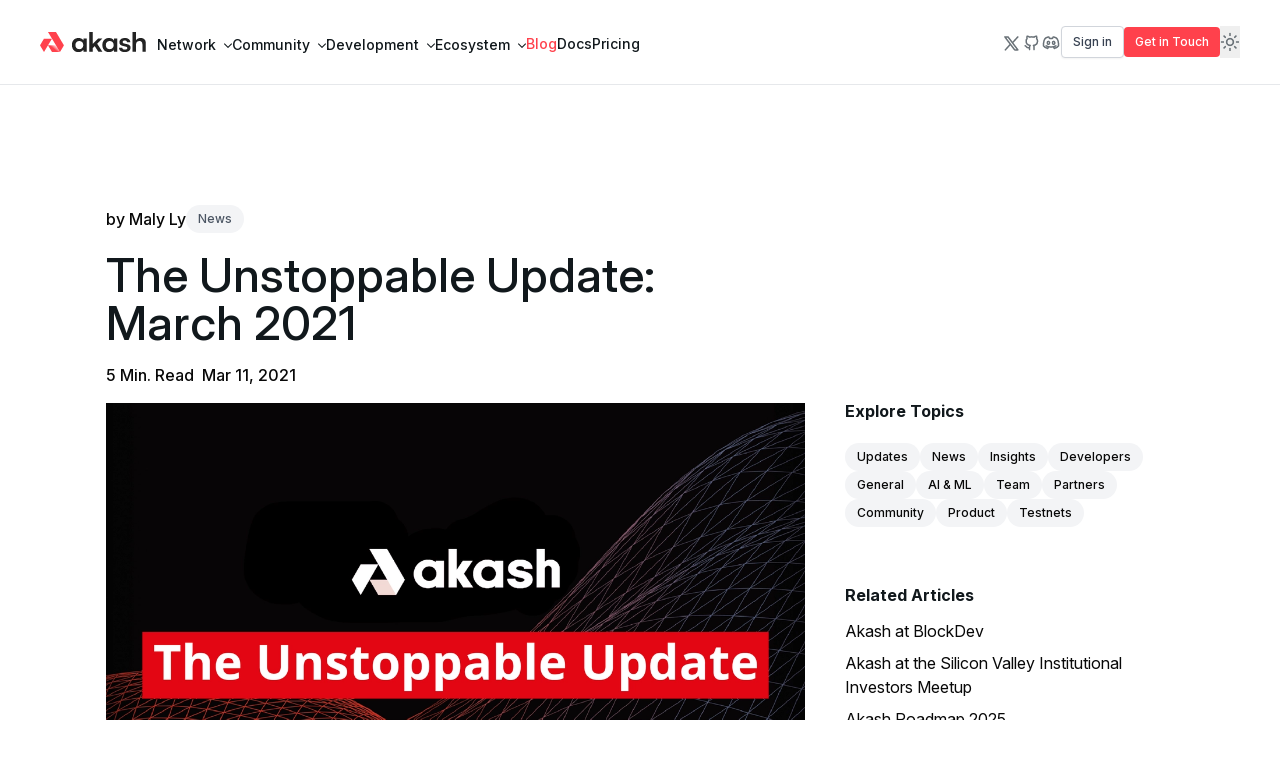

--- FILE ---
content_type: text/css; charset=utf-8
request_url: https://akash.network/_astro/_slug_.CbW28M26.css
body_size: 25080
content:
*,:before,:after{box-sizing:border-box;border-width:0;border-style:solid;border-color:#e5e7eb}:before,:after{--tw-content: ""}html,:host{line-height:1.5;-webkit-text-size-adjust:100%;-moz-tab-size:4;-o-tab-size:4;tab-size:4;font-family:Inter,ui-sans-serif,system-ui,sans-serif,"Apple Color Emoji","Segoe UI Emoji",Segoe UI Symbol,"Noto Color Emoji";font-feature-settings:normal;font-variation-settings:normal;-webkit-tap-highlight-color:transparent}body{margin:0;line-height:inherit}hr{height:0;color:inherit;border-top-width:1px}abbr:where([title]){-webkit-text-decoration:underline dotted;text-decoration:underline dotted}h1,h2,h3,h4,h5,h6{font-size:inherit;font-weight:inherit}a{color:inherit;text-decoration:inherit}b,strong{font-weight:bolder}code,kbd,samp,pre{font-family:ui-monospace,SFMono-Regular,Menlo,Monaco,Consolas,Liberation Mono,Courier New,monospace;font-feature-settings:normal;font-variation-settings:normal;font-size:1em}small{font-size:80%}sub,sup{font-size:75%;line-height:0;position:relative;vertical-align:baseline}sub{bottom:-.25em}sup{top:-.5em}table{text-indent:0;border-color:inherit;border-collapse:collapse}button,input,optgroup,select,textarea{font-family:inherit;font-feature-settings:inherit;font-variation-settings:inherit;font-size:100%;font-weight:inherit;line-height:inherit;letter-spacing:inherit;color:inherit;margin:0;padding:0}button,select{text-transform:none}button,input:where([type=button]),input:where([type=reset]),input:where([type=submit]){-webkit-appearance:button;background-color:transparent;background-image:none}:-moz-focusring{outline:auto}:-moz-ui-invalid{box-shadow:none}progress{vertical-align:baseline}::-webkit-inner-spin-button,::-webkit-outer-spin-button{height:auto}[type=search]{-webkit-appearance:textfield;outline-offset:-2px}::-webkit-search-decoration{-webkit-appearance:none}::-webkit-file-upload-button{-webkit-appearance:button;font:inherit}summary{display:list-item}blockquote,dl,dd,h1,h2,h3,h4,h5,h6,hr,figure,p,pre{margin:0}fieldset{margin:0;padding:0}legend{padding:0}ol,ul,menu{list-style:none;margin:0;padding:0}dialog{padding:0}textarea{resize:vertical}input::-moz-placeholder,textarea::-moz-placeholder{opacity:1;color:#9ca3af}input::placeholder,textarea::placeholder{opacity:1;color:#9ca3af}button,[role=button]{cursor:pointer}:disabled{cursor:default}img,svg,video,canvas,audio,iframe,embed,object{display:block;vertical-align:middle}img,video{max-width:100%;height:auto}[hidden]{display:none}:root{--background: 0 0% 100%;--foreground: 202 24% 9%;--para: 206 6% 44%;--para-dark: 216 11% 91%;--card-gray: 206 6% 52%;--background2: 0 0% 100%;--light-foreground: 0 0% 50%;--sort-text: 206 6% 56%;--link-text: 206 6% 52%;--primary: #ff414c;--primary-foreground: 0 0% 100%;--background-muted: #f4f4f5;--dark-text: #080808;--light-gray: #f4f5f7;--dark-gray-text: #71717a;--dark-gray-border: #d1d5db;--secondary: 0 100% 94%;--secondary-rose: 0 100% 94%;--secondary-lemon: 49 92% 85%;--secondary-lemon-dark: 60 43% 93%;--secondary-gray: 0 0% 95%;--secondary-lavender: 253 73% 90%;--secondary-mint: 101 38% 81%;--secondary-red: 7 60% 57%;--text-gray: 217 19% 27%;--border: 216 12% 84%;--badge-color: 220 14% 96%;--icon-text: 215 14% 34%;--gray: 0, 0% 59% 1;--gray-100: 0 0% 94%;--gray-200: 0 0% 92%;--gray-300: 0 0% 82%;--gray-400: 0 0% 59%;--gray-500: 0 0% 47%;--gray-600: 0 0% 35%;--gray-700: 0 0% 24%;--dark-gray: 0 0% 23%;--default-border: 216, 11%, 91%;--theme-header-bg: #c1c8cd;--three-dots-bg: #d1d5db;--docsearch-primary-color: #ff414c !important;--docsearch-searchbox-focus-background: hsl(0 0% 100%) !important;--docsearch-modal-background: hsl(0 0% 100%) !important;--docsearch-searchbox-background: #f9fafb !important}.dark{--background: 0, 0%, 11%;--foreground: 0, 0%, 93%;--background2: 0 0% 14%;--light-foreground: 15, 33%, 98%;--para: 0 0% 73%;--para-dark: 0 0% 50%;--primary: #ff414c;--light-gray: #3a3a3a;--primary-foreground: 0, 0%, 100%;--text-gray: 30 17% 98%;--border: 0 0% 50%;--sort-text: 30 17% 98%;--badge-color: 0 0% 24%;--icon-text: 0 0% 73%;--link-text: 0 0% 49%;--dark-gray-text: #5e5e5e;--dark-gray-border: #515151;--dark-text: #ffffff;--theme-header-bg: #3c3c3c;--three-dots-bg: #515151;--default-border: 0 0% 18%;--docsearch-searchbox-background: hsl(0, 0%, 14%) !important;--docsearch-searchbox-focus-background: hsl(0 0% 14%) !important;--docsearch-hit-shadow: 0 0 0 1px hsl(0 0% 14%) !important;--docsearch-modal-background: hsl(0 0% 14%) !important;--docsearch-modal-shadow: inset 1px 1px 0 0 hsla(0, 0%, 26%, .5), 0 3px 8px 0 #555a64 !important;--docsearch-key-gradient: linear-gradient( -225deg, #252525, #202020 ) !important;--docsearch-key-shadow: inset 0 -2px 0 0 #383838, inset 0 0 1px 1px #4d4d4d, 0 1px 2px 1px rgba(30, 35, 90, .4) !important;--docsearch-footer-background: hsl(0 0% 11%) !important;--docsearch-footer-shadow: 0 -1px 0 0 #181818 0 -3px 6px 0 rgba(69, 98, 155, .12) !important;--docsearch-hit-background: hsl(0 0% 11%) !important;--docsearch-hit-color: hsl(0, 0%, 93%) !important;--docsearch-text-color: hsl(0, 0%, 93%) !important}body{overflow-x:hidden;background-color:hsl(var(--background));color:hsl(var(--foreground));-webkit-font-smoothing:auto;-moz-osx-font-smoothing:auto}p{color:hsl(var(--para))}h1{font-weight:500!important}h2{color:hsl(var(--foreground))}h2:is(.dark *){color:hsl(var(--foreground))}h3{color:hsl(var(--foreground))}h3:is(.dark *){color:hsl(var(--foreground))}*,:before,:after{--tw-border-spacing-x: 0;--tw-border-spacing-y: 0;--tw-translate-x: 0;--tw-translate-y: 0;--tw-rotate: 0;--tw-skew-x: 0;--tw-skew-y: 0;--tw-scale-x: 1;--tw-scale-y: 1;--tw-pan-x: ;--tw-pan-y: ;--tw-pinch-zoom: ;--tw-scroll-snap-strictness: proximity;--tw-gradient-from-position: ;--tw-gradient-via-position: ;--tw-gradient-to-position: ;--tw-ordinal: ;--tw-slashed-zero: ;--tw-numeric-figure: ;--tw-numeric-spacing: ;--tw-numeric-fraction: ;--tw-ring-inset: ;--tw-ring-offset-width: 0px;--tw-ring-offset-color: #fff;--tw-ring-color: rgb(59 130 246 / .5);--tw-ring-offset-shadow: 0 0 #0000;--tw-ring-shadow: 0 0 #0000;--tw-shadow: 0 0 #0000;--tw-shadow-colored: 0 0 #0000;--tw-blur: ;--tw-brightness: ;--tw-contrast: ;--tw-grayscale: ;--tw-hue-rotate: ;--tw-invert: ;--tw-saturate: ;--tw-sepia: ;--tw-drop-shadow: ;--tw-backdrop-blur: ;--tw-backdrop-brightness: ;--tw-backdrop-contrast: ;--tw-backdrop-grayscale: ;--tw-backdrop-hue-rotate: ;--tw-backdrop-invert: ;--tw-backdrop-opacity: ;--tw-backdrop-saturate: ;--tw-backdrop-sepia: ;--tw-contain-size: ;--tw-contain-layout: ;--tw-contain-paint: ;--tw-contain-style: }::backdrop{--tw-border-spacing-x: 0;--tw-border-spacing-y: 0;--tw-translate-x: 0;--tw-translate-y: 0;--tw-rotate: 0;--tw-skew-x: 0;--tw-skew-y: 0;--tw-scale-x: 1;--tw-scale-y: 1;--tw-pan-x: ;--tw-pan-y: ;--tw-pinch-zoom: ;--tw-scroll-snap-strictness: proximity;--tw-gradient-from-position: ;--tw-gradient-via-position: ;--tw-gradient-to-position: ;--tw-ordinal: ;--tw-slashed-zero: ;--tw-numeric-figure: ;--tw-numeric-spacing: ;--tw-numeric-fraction: ;--tw-ring-inset: ;--tw-ring-offset-width: 0px;--tw-ring-offset-color: #fff;--tw-ring-color: rgb(59 130 246 / .5);--tw-ring-offset-shadow: 0 0 #0000;--tw-ring-shadow: 0 0 #0000;--tw-shadow: 0 0 #0000;--tw-shadow-colored: 0 0 #0000;--tw-blur: ;--tw-brightness: ;--tw-contrast: ;--tw-grayscale: ;--tw-hue-rotate: ;--tw-invert: ;--tw-saturate: ;--tw-sepia: ;--tw-drop-shadow: ;--tw-backdrop-blur: ;--tw-backdrop-brightness: ;--tw-backdrop-contrast: ;--tw-backdrop-grayscale: ;--tw-backdrop-hue-rotate: ;--tw-backdrop-invert: ;--tw-backdrop-opacity: ;--tw-backdrop-saturate: ;--tw-backdrop-sepia: ;--tw-contain-size: ;--tw-contain-layout: ;--tw-contain-paint: ;--tw-contain-style: }.container{width:100%}@media (min-width: 640px){.container{max-width:640px}}@media (min-width: 768px){.container{max-width:768px}}@media (min-width: 1024px){.container{max-width:1024px}}@media (min-width: 1100px){.container{max-width:1100px}}@media (min-width: 1154px){.container{max-width:1154px}}@media (min-width: 1280px){.container{max-width:1280px}}@media (min-width: 1470px){.container{max-width:1470px}}@media (min-width: 1536px){.container{max-width:1536px}}@media (min-width: 1660px){.container{max-width:1660px}}@media (min-width: 1800px){.container{max-width:1800px}}.prose{color:var(--tw-prose-body);max-width:65ch}.prose :where(p):not(:where([class~=not-prose],[class~=not-prose] *)){margin-top:1.25em;margin-bottom:1.25em}.prose :where([class~=lead]):not(:where([class~=not-prose],[class~=not-prose] *)){color:var(--tw-prose-lead);font-size:1.25em;line-height:1.6;margin-top:1.2em;margin-bottom:1.2em}.prose :where(a):not(:where([class~=not-prose],[class~=not-prose] *)){color:var(--tw-prose-links);text-decoration:underline;font-weight:500}.prose :where(strong):not(:where([class~=not-prose],[class~=not-prose] *)){color:hsl(var(--foreground));font-weight:600}.prose :where(a strong):not(:where([class~=not-prose],[class~=not-prose] *)){color:inherit}.prose :where(blockquote strong):not(:where([class~=not-prose],[class~=not-prose] *)){color:inherit}.prose :where(thead th strong):not(:where([class~=not-prose],[class~=not-prose] *)){color:inherit}.prose :where(ol):not(:where([class~=not-prose],[class~=not-prose] *)){list-style-type:decimal;margin-top:1.25em;margin-bottom:1.25em;padding-inline-start:1.625em}.prose :where(ol[type=A]):not(:where([class~=not-prose],[class~=not-prose] *)){list-style-type:upper-alpha}.prose :where(ol[type=a]):not(:where([class~=not-prose],[class~=not-prose] *)){list-style-type:lower-alpha}.prose :where(ol[type=A s]):not(:where([class~=not-prose],[class~=not-prose] *)){list-style-type:upper-alpha}.prose :where(ol[type=a s]):not(:where([class~=not-prose],[class~=not-prose] *)){list-style-type:lower-alpha}.prose :where(ol[type=I]):not(:where([class~=not-prose],[class~=not-prose] *)){list-style-type:upper-roman}.prose :where(ol[type=i]):not(:where([class~=not-prose],[class~=not-prose] *)){list-style-type:lower-roman}.prose :where(ol[type=I s]):not(:where([class~=not-prose],[class~=not-prose] *)){list-style-type:upper-roman}.prose :where(ol[type=i s]):not(:where([class~=not-prose],[class~=not-prose] *)){list-style-type:lower-roman}.prose :where(ol[type="1"]):not(:where([class~=not-prose],[class~=not-prose] *)){list-style-type:decimal}.prose :where(ul):not(:where([class~=not-prose],[class~=not-prose] *)){list-style-type:disc;margin-top:1.25em;margin-bottom:1.25em;padding-inline-start:1.625em}.prose :where(ol>li):not(:where([class~=not-prose],[class~=not-prose] *))::marker{font-weight:400;color:var(--tw-prose-counters)}.prose :where(ul>li):not(:where([class~=not-prose],[class~=not-prose] *))::marker{color:var(--tw-prose-bullets)}.prose :where(dt):not(:where([class~=not-prose],[class~=not-prose] *)){color:var(--tw-prose-headings);font-weight:600;margin-top:1.25em}.prose :where(hr):not(:where([class~=not-prose],[class~=not-prose] *)){border-color:var(--tw-prose-hr);border-top-width:1px;margin-top:3em;margin-bottom:3em}.prose :where(blockquote):not(:where([class~=not-prose],[class~=not-prose] *)){font-weight:500;font-style:italic;color:var(--tw-prose-quotes);border-inline-start-width:.25rem;border-inline-start-color:var(--tw-prose-quote-borders);quotes:"“""”""‘""’";margin-top:1.6em;margin-bottom:1.6em;padding-inline-start:1em}.prose :where(blockquote p:first-of-type):not(:where([class~=not-prose],[class~=not-prose] *)):before{content:open-quote}.prose :where(blockquote p:last-of-type):not(:where([class~=not-prose],[class~=not-prose] *)):after{content:close-quote}.prose :where(h1):not(:where([class~=not-prose],[class~=not-prose] *)){color:var(--tw-prose-headings);font-weight:800;font-size:2.25em;margin-top:0;margin-bottom:.8888889em;line-height:1.1111111}.prose :where(h1 strong):not(:where([class~=not-prose],[class~=not-prose] *)){font-weight:900;color:inherit}.prose :where(h2):not(:where([class~=not-prose],[class~=not-prose] *)){color:var(--tw-prose-headings);font-weight:700;font-size:1.5em;margin-top:2em;margin-bottom:1em;line-height:1.3333333}.prose :where(h2 strong):not(:where([class~=not-prose],[class~=not-prose] *)){font-weight:800;color:inherit}.prose :where(h3):not(:where([class~=not-prose],[class~=not-prose] *)){color:var(--tw-prose-headings);font-weight:600;font-size:1.25em;margin-top:1.6em;margin-bottom:.6em;line-height:1.6}.prose :where(h3 strong):not(:where([class~=not-prose],[class~=not-prose] *)){font-weight:700;color:inherit}.prose :where(h4):not(:where([class~=not-prose],[class~=not-prose] *)){color:hsl(var(--foreground));font-weight:600;margin-top:1.5em;margin-bottom:.5em;line-height:1.5}.prose :where(h4 strong):not(:where([class~=not-prose],[class~=not-prose] *)){font-weight:700;color:inherit}.prose :where(img):not(:where([class~=not-prose],[class~=not-prose] *)){margin-top:2em;margin-bottom:2em}.prose :where(picture):not(:where([class~=not-prose],[class~=not-prose] *)){display:block;margin-top:2em;margin-bottom:2em}.prose :where(video):not(:where([class~=not-prose],[class~=not-prose] *)){margin-top:2em;margin-bottom:2em}.prose :where(kbd):not(:where([class~=not-prose],[class~=not-prose] *)){font-weight:500;font-family:inherit;color:var(--tw-prose-kbd);box-shadow:0 0 0 1px rgb(var(--tw-prose-kbd-shadows) / 10%),0 3px rgb(var(--tw-prose-kbd-shadows) / 10%);font-size:.875em;border-radius:.3125rem;padding-top:.1875em;padding-inline-end:.375em;padding-bottom:.1875em;padding-inline-start:.375em}.prose :where(code):not(:where([class~=not-prose],[class~=not-prose] *)){color:hsl(var(--foreground));font-weight:400;font-size:.875em;background-color:hsl(var(--badge-color));border:1px solid hsl(var(--default-border));border-radius:8px;padding:.25rem .375rem;word-break:break-word}.prose :where(code):not(:where([class~=not-prose],[class~=not-prose] *)):before{content:none}.prose :where(code):not(:where([class~=not-prose],[class~=not-prose] *)):after{content:none}.prose :where(a code):not(:where([class~=not-prose],[class~=not-prose] *)){color:inherit}.prose :where(h1 code):not(:where([class~=not-prose],[class~=not-prose] *)){color:inherit}.prose :where(h2 code):not(:where([class~=not-prose],[class~=not-prose] *)){color:inherit;font-size:.875em}.prose :where(h3 code):not(:where([class~=not-prose],[class~=not-prose] *)){color:inherit;font-size:.9em}.prose :where(h4 code):not(:where([class~=not-prose],[class~=not-prose] *)){color:inherit}.prose :where(blockquote code):not(:where([class~=not-prose],[class~=not-prose] *)){color:inherit}.prose :where(thead th code):not(:where([class~=not-prose],[class~=not-prose] *)){color:inherit}.prose :where(pre):not(:where([class~=not-prose],[class~=not-prose] *)){color:var(--tw-prose-pre-code);background-color:var(--tw-prose-pre-bg);overflow-x:auto;font-weight:400;font-size:.875em;line-height:1.7142857;margin-top:1.7142857em;margin-bottom:1.7142857em;border-radius:.375rem;padding-top:.8571429em;padding-inline-end:1.1428571em;padding-bottom:.8571429em;padding-inline-start:1.1428571em}.prose :where(pre code):not(:where([class~=not-prose],[class~=not-prose] *)){background-color:transparent;border-width:0;border-radius:0;padding:0;font-weight:inherit;color:inherit;font-size:inherit;font-family:inherit;line-height:inherit}.prose :where(pre code):not(:where([class~=not-prose],[class~=not-prose] *)):before{content:none}.prose :where(pre code):not(:where([class~=not-prose],[class~=not-prose] *)):after{content:none}.prose :where(table):not(:where([class~=not-prose],[class~=not-prose] *)){width:100%;table-layout:auto;margin-top:2em;margin-bottom:2em;font-size:.875em;line-height:1.7142857}.prose :where(thead):not(:where([class~=not-prose],[class~=not-prose] *)){border-bottom-width:1px;border-bottom-color:var(--tw-prose-th-borders)}.prose :where(thead th):not(:where([class~=not-prose],[class~=not-prose] *)){color:var(--tw-prose-headings);font-weight:600;vertical-align:bottom;padding-inline-end:.5714286em;padding-bottom:.5714286em;padding-inline-start:.5714286em}.prose :where(tbody tr):not(:where([class~=not-prose],[class~=not-prose] *)){border-bottom-width:1px;border-bottom-color:var(--tw-prose-td-borders)}.prose :where(tbody tr:last-child):not(:where([class~=not-prose],[class~=not-prose] *)){border-bottom-width:0}.prose :where(tbody td):not(:where([class~=not-prose],[class~=not-prose] *)){vertical-align:baseline}.prose :where(tfoot):not(:where([class~=not-prose],[class~=not-prose] *)){border-top-width:1px;border-top-color:var(--tw-prose-th-borders)}.prose :where(tfoot td):not(:where([class~=not-prose],[class~=not-prose] *)){vertical-align:top}.prose :where(th,td):not(:where([class~=not-prose],[class~=not-prose] *)){text-align:start}.prose :where(figure>*):not(:where([class~=not-prose],[class~=not-prose] *)){margin-top:0;margin-bottom:0}.prose :where(figcaption):not(:where([class~=not-prose],[class~=not-prose] *)){color:var(--tw-prose-captions);font-size:.875em;line-height:1.4285714;margin-top:.8571429em}.prose{--tw-prose-body: #374151;--tw-prose-headings: #111827;--tw-prose-lead: #4b5563;--tw-prose-links: #111827;--tw-prose-bold: #111827;--tw-prose-counters: #6b7280;--tw-prose-bullets: #d1d5db;--tw-prose-hr: #e5e7eb;--tw-prose-quotes: #111827;--tw-prose-quote-borders: #e5e7eb;--tw-prose-captions: #6b7280;--tw-prose-kbd: #111827;--tw-prose-kbd-shadows: 17 24 39;--tw-prose-code: #111827;--tw-prose-pre-code: #e5e7eb;--tw-prose-pre-bg: #1f2937;--tw-prose-th-borders: #d1d5db;--tw-prose-td-borders: #e5e7eb;--tw-prose-invert-body: #d1d5db;--tw-prose-invert-headings: #fff;--tw-prose-invert-lead: #9ca3af;--tw-prose-invert-links: #fff;--tw-prose-invert-bold: #fff;--tw-prose-invert-counters: #9ca3af;--tw-prose-invert-bullets: #4b5563;--tw-prose-invert-hr: #374151;--tw-prose-invert-quotes: #f3f4f6;--tw-prose-invert-quote-borders: #374151;--tw-prose-invert-captions: #9ca3af;--tw-prose-invert-kbd: #fff;--tw-prose-invert-kbd-shadows: 255 255 255;--tw-prose-invert-code: #fff;--tw-prose-invert-pre-code: #d1d5db;--tw-prose-invert-pre-bg: rgb(0 0 0 / 50%);--tw-prose-invert-th-borders: #4b5563;--tw-prose-invert-td-borders: #374151;font-size:1rem;line-height:1.75}.prose :where(picture>img):not(:where([class~=not-prose],[class~=not-prose] *)){margin-top:0;margin-bottom:0}.prose :where(li):not(:where([class~=not-prose],[class~=not-prose] *)){margin-top:.5em;margin-bottom:.5em}.prose :where(ol>li):not(:where([class~=not-prose],[class~=not-prose] *)){padding-inline-start:.375em}.prose :where(ul>li):not(:where([class~=not-prose],[class~=not-prose] *)){padding-inline-start:.375em}.prose :where(.prose>ul>li p):not(:where([class~=not-prose],[class~=not-prose] *)){margin-top:.75em;margin-bottom:.75em}.prose :where(.prose>ul>li>p:first-child):not(:where([class~=not-prose],[class~=not-prose] *)){margin-top:1.25em}.prose :where(.prose>ul>li>p:last-child):not(:where([class~=not-prose],[class~=not-prose] *)){margin-bottom:1.25em}.prose :where(.prose>ol>li>p:first-child):not(:where([class~=not-prose],[class~=not-prose] *)){margin-top:1.25em}.prose :where(.prose>ol>li>p:last-child):not(:where([class~=not-prose],[class~=not-prose] *)){margin-bottom:1.25em}.prose :where(ul ul,ul ol,ol ul,ol ol):not(:where([class~=not-prose],[class~=not-prose] *)){margin-top:.75em;margin-bottom:.75em}.prose :where(dl):not(:where([class~=not-prose],[class~=not-prose] *)){margin-top:1.25em;margin-bottom:1.25em}.prose :where(dd):not(:where([class~=not-prose],[class~=not-prose] *)){margin-top:.5em;padding-inline-start:1.625em}.prose :where(hr+*):not(:where([class~=not-prose],[class~=not-prose] *)){margin-top:0}.prose :where(h2+*):not(:where([class~=not-prose],[class~=not-prose] *)){margin-top:0}.prose :where(h3+*):not(:where([class~=not-prose],[class~=not-prose] *)){margin-top:0}.prose :where(h4+*):not(:where([class~=not-prose],[class~=not-prose] *)){margin-top:0}.prose :where(thead th:first-child):not(:where([class~=not-prose],[class~=not-prose] *)){padding-inline-start:0}.prose :where(thead th:last-child):not(:where([class~=not-prose],[class~=not-prose] *)){padding-inline-end:0}.prose :where(tbody td,tfoot td):not(:where([class~=not-prose],[class~=not-prose] *)){padding-top:.5714286em;padding-inline-end:.5714286em;padding-bottom:.5714286em;padding-inline-start:.5714286em}.prose :where(tbody td:first-child,tfoot td:first-child):not(:where([class~=not-prose],[class~=not-prose] *)){padding-inline-start:0}.prose :where(tbody td:last-child,tfoot td:last-child):not(:where([class~=not-prose],[class~=not-prose] *)){padding-inline-end:0}.prose :where(figure):not(:where([class~=not-prose],[class~=not-prose] *)){margin-top:2em;margin-bottom:2em}.prose :where(.prose>:first-child):not(:where([class~=not-prose],[class~=not-prose] *)){margin-top:0}.prose :where(.prose>:last-child):not(:where([class~=not-prose],[class~=not-prose] *)){margin-bottom:0}.prose :where(td):not(:where([class~=not-prose],[class~=not-prose] *)){background-color:hsl(var(--background2))}.container{margin-left:auto;margin-right:auto;max-width:1280px;align-self:center;padding-left:16px;padding-right:16px}@media (min-width: 768px){.container{padding-left:20px;padding-right:20px}}@media (min-width: 1024px){.container{padding-left:40px;padding-right:40px}}@media (min-width: 1536px){.container{max-width:1440px;padding-left:20px;padding-right:20px}}@media (min-width: 1660px){.container{max-width:1600px;padding-left:30px;padding-right:30px}}.container-home{margin-left:auto;margin-right:auto;max-width:1391px;padding-left:1.25rem;padding-right:1.25rem}@media (min-width: 1280px){.container-home{padding-left:2.5rem;padding-right:2.5rem}}.container-nav-2{padding-left:16px;padding-right:16px}@media (min-width: 768px){.container-nav-2{padding-left:40px;padding-right:40px}}.container-nav-3{margin-left:auto;margin-right:auto;max-width:1510px}.container-reader{margin-left:auto;margin-right:auto;max-width:1150px;padding-left:1.25rem;padding-right:1.25rem}.container-small{margin-left:auto;margin-right:auto;max-width:1440px;padding-left:1.25rem;padding-right:1.25rem}@media (min-width: 1280px){.container-small{padding-left:40px;padding-right:40px}}.border,.border-r,.border-l,.border-t,.border-b,.border-x,.border-y{--tw-border-opacity: 1;border-color:hsl(216 11% 91% / var(--tw-border-opacity))}.border:is(.dark *),.border-r:is(.dark *),.border-l:is(.dark *),.border-t:is(.dark *),.border-b:is(.dark *),.border-x:is(.dark *),.border-y:is(.dark *){--tw-border-opacity: 1;border-color:hsl(0 0% 18% / var(--tw-border-opacity))}.sidebar-scroll::-webkit-scrollbar{width:4px;height:4px}.sidebar-scroll::-webkit-scrollbar-thumb{background-color:#d9d9d9;border-radius:10px}.sidebar-scroll:is(.dark *)::-webkit-scrollbar-thumb{--tw-bg-opacity: 1;background-color:hsl(0 0% 24% / var(--tw-bg-opacity))}.sidebar-scroll::-webkit-scrollbar-track{background-color:#fbf8f7}.sidebar-scroll:is(.dark *)::-webkit-scrollbar-track{background-color:hsl(var(--background))}.toc-sticky{position:sticky!important;top:73px!important}.sr-only{position:absolute;width:1px;height:1px;padding:0;margin:-1px;overflow:hidden;clip:rect(0,0,0,0);white-space:nowrap;border-width:0}.pointer-events-none{pointer-events:none}.visible{visibility:visible}.invisible{visibility:hidden}.collapse{visibility:collapse}.static{position:static}.fixed{position:fixed}.absolute{position:absolute}.relative{position:relative}.sticky{position:sticky}.inset-0{inset:0}.inset-y-0{top:0;bottom:0}.-right-10{right:-2.5rem}.-right-2{right:-.5rem}.-top-2{top:-.5rem}.-top-5{top:-1.25rem}.-top-9{top:-2.25rem}.-top-\[1px\]{top:-1px}.bottom-1{bottom:.25rem}.bottom-2{bottom:.5rem}.bottom-4{bottom:1rem}.bottom-5{bottom:1.25rem}.bottom-\[-1px\]{bottom:-1px}.bottom-\[4\.5\%\]{bottom:4.5%}.bottom-\[450px\]{bottom:450px}.left-0{left:0}.left-1{left:.25rem}.left-1\/2{left:50%}.left-2{left:.5rem}.left-5{left:1.25rem}.left-\[-1px\]{left:-1px}.left-\[0\.6\%\]{left:.6%}.left-\[50\%\]{left:50%}.left-full{left:100%}.right-0{right:0}.right-2{right:.5rem}.right-4{right:1rem}.right-5{right:1.25rem}.right-6{right:1.5rem}.right-\[13px\]{right:13px}.right-\[2\.4\%\]{right:2.4%}.top-0{top:0}.top-1\/2{top:50%}.top-10{top:2.5rem}.top-2{top:.5rem}.top-24{top:6rem}.top-28{top:7rem}.top-3{top:.75rem}.top-32{top:8rem}.top-4{top:1rem}.top-\[-35px\]{top:-35px}.top-\[0\.5\%\]{top:.5%}.top-\[120px\]{top:120px}.top-\[180\.5px\]{top:180.5px}.top-\[50\%\]{top:50%}.top-\[57px\]{top:57px}.z-10{z-index:10}.z-20{z-index:20}.z-40{z-index:40}.z-50{z-index:50}.z-\[100\]{z-index:100}.z-\[102\]{z-index:102}.z-\[10\]{z-index:10}.z-\[1\]{z-index:1}.z-\[20\]{z-index:20}.z-\[2\]{z-index:2}.z-\[30\]{z-index:30}.z-\[35\]{z-index:35}.z-\[50\]{z-index:50}.z-\[51\]{z-index:51}.z-\[52\]{z-index:52}.z-\[5\]{z-index:5}.z-\[99\]{z-index:99}.order-first{order:-9999}.col-span-1{grid-column:span 1 / span 1}.col-span-12{grid-column:span 12 / span 12}.col-span-2{grid-column:span 2 / span 2}.col-span-3{grid-column:span 3 / span 3}.col-span-4{grid-column:span 4 / span 4}.col-span-5{grid-column:span 5 / span 5}.m-0{margin:0}.m-auto{margin:auto}.\!mx-0{margin-left:0!important;margin-right:0!important}.-mx-1{margin-left:-.25rem;margin-right:-.25rem}.mx-1{margin-left:.25rem;margin-right:.25rem}.mx-2{margin-left:.5rem;margin-right:.5rem}.mx-3{margin-left:.75rem;margin-right:.75rem}.mx-5{margin-left:1.25rem;margin-right:1.25rem}.mx-auto{margin-left:auto;margin-right:auto}.my-0{margin-top:0;margin-bottom:0}.my-1{margin-top:.25rem;margin-bottom:.25rem}.my-10{margin-top:2.5rem;margin-bottom:2.5rem}.my-16{margin-top:4rem;margin-bottom:4rem}.my-2{margin-top:.5rem;margin-bottom:.5rem}.my-2\.5{margin-top:.625rem;margin-bottom:.625rem}.my-3{margin-top:.75rem;margin-bottom:.75rem}.my-4{margin-top:1rem;margin-bottom:1rem}.my-5{margin-top:1.25rem;margin-bottom:1.25rem}.my-6{margin-top:1.5rem;margin-bottom:1.5rem}.my-8{margin-top:2rem;margin-bottom:2rem}.my-auto{margin-top:auto;margin-bottom:auto}.\!mb-0{margin-bottom:0!important}.\!ml-0{margin-left:0!important}.\!mt-8{margin-top:2rem!important}.-mb-px{margin-bottom:-1px}.-ml-1{margin-left:-.25rem}.-ml-2{margin-left:-.5rem}.-ml-3{margin-left:-.75rem}.-mr-1{margin-right:-.25rem}.-mr-2{margin-right:-.5rem}.-mt-0\.5{margin-top:-.125rem}.-mt-1{margin-top:-.25rem}.-mt-10{margin-top:-2.5rem}.-mt-4{margin-top:-1rem}.-mt-6{margin-top:-1.5rem}.-mt-\[1px\]{margin-top:-1px}.-mt-\[4px\]{margin-top:-4px}.mb-0{margin-bottom:0}.mb-1{margin-bottom:.25rem}.mb-1\.5{margin-bottom:.375rem}.mb-10{margin-bottom:2.5rem}.mb-12{margin-bottom:3rem}.mb-16{margin-bottom:4rem}.mb-2{margin-bottom:.5rem}.mb-3{margin-bottom:.75rem}.mb-4{margin-bottom:1rem}.mb-5{margin-bottom:1.25rem}.mb-6{margin-bottom:1.5rem}.mb-8{margin-bottom:2rem}.mb-\[66px\]{margin-bottom:66px}.mb-\[80px\]{margin-bottom:80px}.ml-1{margin-left:.25rem}.ml-1\.5{margin-left:.375rem}.ml-10{margin-left:2.5rem}.ml-2{margin-left:.5rem}.ml-3{margin-left:.75rem}.ml-4{margin-left:1rem}.ml-5{margin-left:1.25rem}.ml-6{margin-left:1.5rem}.ml-auto{margin-left:auto}.mr-1{margin-right:.25rem}.mr-2{margin-right:.5rem}.mr-2\.5{margin-right:.625rem}.mr-4{margin-right:1rem}.mr-auto{margin-right:auto}.mt-0{margin-top:0}.mt-0\.5{margin-top:.125rem}.mt-1{margin-top:.25rem}.mt-1\.5{margin-top:.375rem}.mt-10{margin-top:2.5rem}.mt-11{margin-top:2.75rem}.mt-12{margin-top:3rem}.mt-14{margin-top:3.5rem}.mt-16{margin-top:4rem}.mt-2{margin-top:.5rem}.mt-2\.5{margin-top:.625rem}.mt-20{margin-top:5rem}.mt-3{margin-top:.75rem}.mt-32{margin-top:8rem}.mt-4{margin-top:1rem}.mt-5{margin-top:1.25rem}.mt-6{margin-top:1.5rem}.mt-7{margin-top:1.75rem}.mt-8{margin-top:2rem}.mt-\[10px\]{margin-top:10px}.mt-\[120px\]{margin-top:120px}.mt-\[12px\]{margin-top:12px}.mt-\[14px\]{margin-top:14px}.mt-\[22px\]{margin-top:22px}.mt-\[34px\]{margin-top:34px}.mt-\[40px\]{margin-top:40px}.mt-\[42px\]{margin-top:42px}.mt-\[53px\]{margin-top:53px}.mt-\[56px\]{margin-top:56px}.mt-\[72px\]{margin-top:72px}.mt-\[80px\]{margin-top:80px}.mt-\[8px\]{margin-top:8px}.mt-\[90px\]{margin-top:90px}.mt-auto{margin-top:auto}.box-border{box-sizing:border-box}.line-clamp-1{overflow:hidden;display:-webkit-box;-webkit-box-orient:vertical;-webkit-line-clamp:1}.line-clamp-2{overflow:hidden;display:-webkit-box;-webkit-box-orient:vertical;-webkit-line-clamp:2}.line-clamp-3{overflow:hidden;display:-webkit-box;-webkit-box-orient:vertical;-webkit-line-clamp:3}.line-clamp-4{overflow:hidden;display:-webkit-box;-webkit-box-orient:vertical;-webkit-line-clamp:4}.line-clamp-6{overflow:hidden;display:-webkit-box;-webkit-box-orient:vertical;-webkit-line-clamp:6}.line-clamp-none{overflow:visible;display:block;-webkit-box-orient:horizontal;-webkit-line-clamp:none}.block{display:block}.inline-block{display:inline-block}.inline{display:inline}.flex{display:flex}.inline-flex{display:inline-flex}.table{display:table}.grid{display:grid}.contents{display:contents}.hidden{display:none}.aspect-\[12\/7\]{aspect-ratio:12/7}.aspect-\[16\/10\]{aspect-ratio:16/10}.aspect-\[16\/12\]{aspect-ratio:16/12}.aspect-\[16\/13\.3\]{aspect-ratio:16/13.3}.aspect-\[16\/13\]{aspect-ratio:16/13}.aspect-\[16\/15\]{aspect-ratio:16/15}.aspect-\[16\/6\]{aspect-ratio:16/6}.aspect-\[16\/9\]{aspect-ratio:16/9}.aspect-\[9\/13\]{aspect-ratio:9/13}.aspect-auto{aspect-ratio:auto}.aspect-square{aspect-ratio:1 / 1}.aspect-video{aspect-ratio:16 / 9}.size-1{width:.25rem;height:.25rem}.size-1\.5{width:.375rem;height:.375rem}.size-10{width:2.5rem;height:2.5rem}.size-11{width:2.75rem;height:2.75rem}.size-12{width:3rem;height:3rem}.size-20{width:5rem;height:5rem}.size-24{width:6rem;height:6rem}.size-3{width:.75rem;height:.75rem}.size-4{width:1rem;height:1rem}.size-5{width:1.25rem;height:1.25rem}.size-6{width:1.5rem;height:1.5rem}.size-8{width:2rem;height:2rem}.size-full{width:100%;height:100%}.\!h-auto{height:auto!important}.h-0\.5{height:.125rem}.h-1{height:.25rem}.h-1\.5{height:.375rem}.h-10{height:2.5rem}.h-11{height:2.75rem}.h-12{height:3rem}.h-14{height:3.5rem}.h-16{height:4rem}.h-2{height:.5rem}.h-2\.5{height:.625rem}.h-20{height:5rem}.h-3{height:.75rem}.h-3\.5{height:.875rem}.h-4{height:1rem}.h-44{height:11rem}.h-5{height:1.25rem}.h-6{height:1.5rem}.h-7{height:1.75rem}.h-72{height:18rem}.h-8{height:2rem}.h-9{height:2.25rem}.h-\[100dvh\]{height:100dvh}.h-\[130px\]{height:130px}.h-\[14rem\]{height:14rem}.h-\[16px\]{height:16px}.h-\[18px\]{height:18px}.h-\[1px\]{height:1px}.h-\[2px\]{height:2px}.h-\[352px\]{height:352px}.h-\[39px\]{height:39px}.h-\[3px\]{height:3px}.h-\[400px\]{height:400px}.h-\[40px\]{height:40px}.h-\[50vh\]{height:50vh}.h-\[56px\]{height:56px}.h-\[7px\]{height:7px}.h-\[88px\]{height:88px}.h-\[calc\(100vh-120px\)\]{height:calc(100vh - 120px)}.h-\[calc\(100vh-73px\)\]{height:calc(100vh - 73px)}.h-\[var\(--radix-select-trigger-height\)\]{height:var(--radix-select-trigger-height)}.h-auto{height:auto}.h-fit{height:-moz-fit-content;height:fit-content}.h-full{height:100%}.h-px{height:1px}.h-screen{height:100vh}.max-h-56{max-height:14rem}.max-h-96{max-height:24rem}.max-h-\[14rem\]{max-height:14rem}.max-h-\[300px\]{max-height:300px}.max-h-\[420px\]{max-height:420px}.max-h-\[450px\]{max-height:450px}.max-h-\[500px\]{max-height:500px}.max-h-\[640px\]{max-height:640px}.max-h-\[75vh\]{max-height:75vh}.max-h-\[90vh\]{max-height:90vh}.max-h-\[95vh\]{max-height:95vh}.max-h-\[calc\(100vh-120px\)\]{max-height:calc(100vh - 120px)}.max-h-full{max-height:100%}.min-h-6{min-height:1.5rem}.min-h-\[38px\]{min-height:38px}.min-h-full{min-height:100%}.min-h-screen{min-height:100vh}.\!w-\[300px\]{width:300px!important}.\!w-fit{width:-moz-fit-content!important;width:fit-content!important}.w-0\.5{width:.125rem}.w-1\.5{width:.375rem}.w-1\/2{width:50%}.w-1\/4{width:25%}.w-10{width:2.5rem}.w-11{width:2.75rem}.w-12{width:3rem}.w-14{width:3.5rem}.w-16{width:4rem}.w-2{width:.5rem}.w-2\.5{width:.625rem}.w-20{width:5rem}.w-24{width:6rem}.w-3{width:.75rem}.w-3\.5{width:.875rem}.w-3\/4{width:75%}.w-32{width:8rem}.w-4{width:1rem}.w-40{width:10rem}.w-44{width:11rem}.w-48{width:12rem}.w-5{width:1.25rem}.w-52{width:13rem}.w-56{width:14rem}.w-6{width:1.5rem}.w-64{width:16rem}.w-72{width:18rem}.w-9{width:2.25rem}.w-\[1\.5px\]{width:1.5px}.w-\[10\%\]{width:10%}.w-\[100\%\]{width:100%}.w-\[12\%\]{width:12%}.w-\[13\%\]{width:13%}.w-\[130px\]{width:130px}.w-\[14\%\]{width:14%}.w-\[140px\]{width:140px}.w-\[15px\]{width:15px}.w-\[16\%\]{width:16%}.w-\[16px\]{width:16px}.w-\[18px\]{width:18px}.w-\[18rem\]{width:18rem}.w-\[1px\]{width:1px}.w-\[20\%\]{width:20%}.w-\[200px\]{width:200px}.w-\[203px\]{width:203px}.w-\[22\%\]{width:22%}.w-\[24px\]{width:24px}.w-\[25\%\]{width:25%}.w-\[260px\]{width:260px}.w-\[28px\]{width:28px}.w-\[2px\]{width:2px}.w-\[30\%\]{width:30%}.w-\[300px\]{width:300px}.w-\[303px\]{width:303px}.w-\[35\%\]{width:35%}.w-\[387px\]{width:387px}.w-\[39px\]{width:39px}.w-\[4\.2rem\]{width:4.2rem}.w-\[40\%\]{width:40%}.w-\[40px\]{width:40px}.w-\[45\%\]{width:45%}.w-\[60\%\]{width:60%}.w-\[60px\]{width:60px}.w-\[63px\]{width:63px}.w-\[7px\]{width:7px}.w-\[80\%\]{width:80%}.w-\[85\%\]{width:85%}.w-\[90\%\]{width:90%}.w-\[90vw\]{width:90vw}.w-auto{width:auto}.w-fit{width:-moz-fit-content;width:fit-content}.w-full{width:100%}.w-min{width:-moz-min-content;width:min-content}.w-px{width:1px}.min-w-0{min-width:0px}.min-w-6{min-width:1.5rem}.min-w-\[145px\]{min-width:145px}.min-w-\[150px\]{min-width:150px}.min-w-\[170px\]{min-width:170px}.min-w-\[232px\]{min-width:232px}.min-w-\[8rem\]{min-width:8rem}.min-w-\[var\(--radix-select-trigger-width\)\]{min-width:var(--radix-select-trigger-width)}.min-w-full{min-width:100%}.\!max-w-\[1250px\]{max-width:1250px!important}.max-w-2xl{max-width:42rem}.max-w-3xl{max-width:48rem}.max-w-4xl{max-width:56rem}.max-w-6xl{max-width:72rem}.max-w-7xl{max-width:80rem}.max-w-\[1000px\]{max-width:1000px}.max-w-\[1080px\]{max-width:1080px}.max-w-\[1100px\]{max-width:1100px}.max-w-\[1155px\]{max-width:1155px}.max-w-\[1237px\]{max-width:1237px}.max-w-\[1350px\]{max-width:1350px}.max-w-\[1380px\]{max-width:1380px}.max-w-\[1400px\]{max-width:1400px}.max-w-\[16rem\]{max-width:16rem}.max-w-\[1700px\]{max-width:1700px}.max-w-\[180px\]{max-width:180px}.max-w-\[18rem\]{max-width:18rem}.max-w-\[20rem\]{max-width:20rem}.max-w-\[250px\]{max-width:250px}.max-w-\[25rem\]{max-width:25rem}.max-w-\[327px\]{max-width:327px}.max-w-\[37rem\]{max-width:37rem}.max-w-\[50rem\]{max-width:50rem}.max-w-\[55\%\]{max-width:55%}.max-w-\[550px\]{max-width:550px}.max-w-\[600px\]{max-width:600px}.max-w-\[642px\]{max-width:642px}.max-w-\[700px\]{max-width:700px}.max-w-\[800px\]{max-width:800px}.max-w-\[900px\]{max-width:900px}.max-w-\[90rem\]{max-width:90rem}.max-w-\[929px\]{max-width:929px}.max-w-full{max-width:100%}.max-w-lg{max-width:32rem}.max-w-none{max-width:none}.max-w-sm{max-width:24rem}.max-w-xl{max-width:36rem}.flex-1{flex:1 1 0%}.flex-shrink{flex-shrink:1}.flex-shrink-0{flex-shrink:0}.shrink{flex-shrink:1}.shrink-0{flex-shrink:0}.flex-grow,.grow{flex-grow:1}.table-auto{table-layout:auto}.border-separate{border-collapse:separate}.border-spacing-y-1\.5{--tw-border-spacing-y: .375rem;border-spacing:var(--tw-border-spacing-x) var(--tw-border-spacing-y)}.border-spacing-y-3{--tw-border-spacing-y: .75rem;border-spacing:var(--tw-border-spacing-x) var(--tw-border-spacing-y)}.origin-top-right{transform-origin:top right}.-translate-x-1\/2{--tw-translate-x: -50%;transform:translate(var(--tw-translate-x),var(--tw-translate-y)) rotate(var(--tw-rotate)) skew(var(--tw-skew-x)) skewY(var(--tw-skew-y)) scaleX(var(--tw-scale-x)) scaleY(var(--tw-scale-y))}.-translate-x-full{--tw-translate-x: -100%;transform:translate(var(--tw-translate-x),var(--tw-translate-y)) rotate(var(--tw-rotate)) skew(var(--tw-skew-x)) skewY(var(--tw-skew-y)) scaleX(var(--tw-scale-x)) scaleY(var(--tw-scale-y))}.-translate-y-1\/2{--tw-translate-y: -50%;transform:translate(var(--tw-translate-x),var(--tw-translate-y)) rotate(var(--tw-rotate)) skew(var(--tw-skew-x)) skewY(var(--tw-skew-y)) scaleX(var(--tw-scale-x)) scaleY(var(--tw-scale-y))}.translate-x-0{--tw-translate-x: 0px;transform:translate(var(--tw-translate-x),var(--tw-translate-y)) rotate(var(--tw-rotate)) skew(var(--tw-skew-x)) skewY(var(--tw-skew-y)) scaleX(var(--tw-scale-x)) scaleY(var(--tw-scale-y))}.translate-x-\[-40\%\]{--tw-translate-x: -40%;transform:translate(var(--tw-translate-x),var(--tw-translate-y)) rotate(var(--tw-rotate)) skew(var(--tw-skew-x)) skewY(var(--tw-skew-y)) scaleX(var(--tw-scale-x)) scaleY(var(--tw-scale-y))}.translate-x-\[-50\%\]{--tw-translate-x: -50%;transform:translate(var(--tw-translate-x),var(--tw-translate-y)) rotate(var(--tw-rotate)) skew(var(--tw-skew-x)) skewY(var(--tw-skew-y)) scaleX(var(--tw-scale-x)) scaleY(var(--tw-scale-y))}.translate-x-\[calc\(-50\%\+10px\)\]{--tw-translate-x: calc(-50% + 10px) ;transform:translate(var(--tw-translate-x),var(--tw-translate-y)) rotate(var(--tw-rotate)) skew(var(--tw-skew-x)) skewY(var(--tw-skew-y)) scaleX(var(--tw-scale-x)) scaleY(var(--tw-scale-y))}.translate-x-full{--tw-translate-x: 100%;transform:translate(var(--tw-translate-x),var(--tw-translate-y)) rotate(var(--tw-rotate)) skew(var(--tw-skew-x)) skewY(var(--tw-skew-y)) scaleX(var(--tw-scale-x)) scaleY(var(--tw-scale-y))}.translate-y-\[-50\%\]{--tw-translate-y: -50%;transform:translate(var(--tw-translate-x),var(--tw-translate-y)) rotate(var(--tw-rotate)) skew(var(--tw-skew-x)) skewY(var(--tw-skew-y)) scaleX(var(--tw-scale-x)) scaleY(var(--tw-scale-y))}.-rotate-45{--tw-rotate: -45deg;transform:translate(var(--tw-translate-x),var(--tw-translate-y)) rotate(var(--tw-rotate)) skew(var(--tw-skew-x)) skewY(var(--tw-skew-y)) scaleX(var(--tw-scale-x)) scaleY(var(--tw-scale-y))}.-rotate-90{--tw-rotate: -90deg;transform:translate(var(--tw-translate-x),var(--tw-translate-y)) rotate(var(--tw-rotate)) skew(var(--tw-skew-x)) skewY(var(--tw-skew-y)) scaleX(var(--tw-scale-x)) scaleY(var(--tw-scale-y))}.rotate-0{--tw-rotate: 0deg;transform:translate(var(--tw-translate-x),var(--tw-translate-y)) rotate(var(--tw-rotate)) skew(var(--tw-skew-x)) skewY(var(--tw-skew-y)) scaleX(var(--tw-scale-x)) scaleY(var(--tw-scale-y))}.rotate-180{--tw-rotate: 180deg;transform:translate(var(--tw-translate-x),var(--tw-translate-y)) rotate(var(--tw-rotate)) skew(var(--tw-skew-x)) skewY(var(--tw-skew-y)) scaleX(var(--tw-scale-x)) scaleY(var(--tw-scale-y))}.rotate-45{--tw-rotate: 45deg;transform:translate(var(--tw-translate-x),var(--tw-translate-y)) rotate(var(--tw-rotate)) skew(var(--tw-skew-x)) skewY(var(--tw-skew-y)) scaleX(var(--tw-scale-x)) scaleY(var(--tw-scale-y))}.scale-0{--tw-scale-x: 0;--tw-scale-y: 0;transform:translate(var(--tw-translate-x),var(--tw-translate-y)) rotate(var(--tw-rotate)) skew(var(--tw-skew-x)) skewY(var(--tw-skew-y)) scaleX(var(--tw-scale-x)) scaleY(var(--tw-scale-y))}.scale-100{--tw-scale-x: 1;--tw-scale-y: 1;transform:translate(var(--tw-translate-x),var(--tw-translate-y)) rotate(var(--tw-rotate)) skew(var(--tw-skew-x)) skewY(var(--tw-skew-y)) scaleX(var(--tw-scale-x)) scaleY(var(--tw-scale-y))}.scale-95{--tw-scale-x: .95;--tw-scale-y: .95;transform:translate(var(--tw-translate-x),var(--tw-translate-y)) rotate(var(--tw-rotate)) skew(var(--tw-skew-x)) skewY(var(--tw-skew-y)) scaleX(var(--tw-scale-x)) scaleY(var(--tw-scale-y))}.transform{transform:translate(var(--tw-translate-x),var(--tw-translate-y)) rotate(var(--tw-rotate)) skew(var(--tw-skew-x)) skewY(var(--tw-skew-y)) scaleX(var(--tw-scale-x)) scaleY(var(--tw-scale-y))}@keyframes marquee{0%{transform:translate(0)}to{transform:translate(-100%)}}.animate-marquee{animation:marquee 250s linear infinite reverse}@keyframes marquee2{0%{transform:translate(100%)}to{transform:translate(0)}}.animate-marquee2{animation:marquee2 250s linear infinite reverse}@keyframes pulse{50%{opacity:.5}}.animate-pulse{animation:pulse 2s cubic-bezier(.4,0,.6,1) infinite}@keyframes spin{to{transform:rotate(360deg)}}.animate-spin{animation:spin 1s linear infinite}.cursor-default{cursor:default}.cursor-pointer{cursor:pointer}.touch-none{touch-action:none}.touch-pan-y{--tw-pan-y: pan-y;touch-action:var(--tw-pan-x) var(--tw-pan-y) var(--tw-pinch-zoom)}.select-none{-webkit-user-select:none;-moz-user-select:none;user-select:none}.resize-none{resize:none}.resize{resize:both}.scroll-pt-\[137px\]{scroll-padding-top:137px}.list-inside{list-style-position:inside}.list-decimal{list-style-type:decimal}.list-disc{list-style-type:disc}.list-none{list-style-type:none}.appearance-none{-webkit-appearance:none;-moz-appearance:none;appearance:none}.grid-cols-1{grid-template-columns:repeat(1,minmax(0,1fr))}.grid-cols-12{grid-template-columns:repeat(12,minmax(0,1fr))}.grid-cols-2{grid-template-columns:repeat(2,minmax(0,1fr))}.grid-cols-3{grid-template-columns:repeat(3,minmax(0,1fr))}.grid-cols-5{grid-template-columns:repeat(5,minmax(0,1fr))}.grid-cols-6{grid-template-columns:repeat(6,minmax(0,1fr))}.flex-row{flex-direction:row}.flex-col{flex-direction:column}.flex-col-reverse{flex-direction:column-reverse}.flex-wrap{flex-wrap:wrap}.items-start{align-items:flex-start}.items-end{align-items:flex-end}.items-center{align-items:center}.items-baseline{align-items:baseline}.items-stretch{align-items:stretch}.justify-start{justify-content:flex-start}.justify-end{justify-content:flex-end}.justify-center{justify-content:center}.justify-between{justify-content:space-between}.justify-around{justify-content:space-around}.justify-evenly{justify-content:space-evenly}.justify-items-center{justify-items:center}.gap-0{gap:0px}.gap-1{gap:.25rem}.gap-1\.5{gap:.375rem}.gap-10{gap:2.5rem}.gap-12{gap:3rem}.gap-16{gap:4rem}.gap-2{gap:.5rem}.gap-2\.5{gap:.625rem}.gap-20{gap:5rem}.gap-24{gap:6rem}.gap-3{gap:.75rem}.gap-4{gap:1rem}.gap-5{gap:1.25rem}.gap-6{gap:1.5rem}.gap-7{gap:1.75rem}.gap-8{gap:2rem}.gap-\[10px\]{gap:10px}.gap-\[40px\]{gap:40px}.gap-\[72px\]{gap:72px}.gap-x-1{-moz-column-gap:.25rem;column-gap:.25rem}.gap-x-1\.5{-moz-column-gap:.375rem;column-gap:.375rem}.gap-x-10{-moz-column-gap:2.5rem;column-gap:2.5rem}.gap-x-16{-moz-column-gap:4rem;column-gap:4rem}.gap-x-2{-moz-column-gap:.5rem;column-gap:.5rem}.gap-x-3{-moz-column-gap:.75rem;column-gap:.75rem}.gap-x-4{-moz-column-gap:1rem;column-gap:1rem}.gap-x-5{-moz-column-gap:1.25rem;column-gap:1.25rem}.gap-x-6{-moz-column-gap:1.5rem;column-gap:1.5rem}.gap-x-\[10px\]{-moz-column-gap:10px;column-gap:10px}.gap-x-\[20px\]{-moz-column-gap:20px;column-gap:20px}.gap-x-\[32px\]{-moz-column-gap:32px;column-gap:32px}.gap-x-\[8px\]{-moz-column-gap:8px;column-gap:8px}.gap-y-10{row-gap:2.5rem}.gap-y-14{row-gap:3.5rem}.gap-y-2{row-gap:.5rem}.gap-y-3{row-gap:.75rem}.gap-y-4{row-gap:1rem}.gap-y-5{row-gap:1.25rem}.gap-y-6{row-gap:1.5rem}.gap-y-8{row-gap:2rem}.gap-y-\[16px\]{row-gap:16px}.gap-y-\[6px\]{row-gap:6px}.space-x-2>:not([hidden])~:not([hidden]){--tw-space-x-reverse: 0;margin-right:calc(.5rem * var(--tw-space-x-reverse));margin-left:calc(.5rem * calc(1 - var(--tw-space-x-reverse)))}.space-x-2\.5>:not([hidden])~:not([hidden]){--tw-space-x-reverse: 0;margin-right:calc(.625rem * var(--tw-space-x-reverse));margin-left:calc(.625rem * calc(1 - var(--tw-space-x-reverse)))}.space-x-3>:not([hidden])~:not([hidden]){--tw-space-x-reverse: 0;margin-right:calc(.75rem * var(--tw-space-x-reverse));margin-left:calc(.75rem * calc(1 - var(--tw-space-x-reverse)))}.space-x-4>:not([hidden])~:not([hidden]){--tw-space-x-reverse: 0;margin-right:calc(1rem * var(--tw-space-x-reverse));margin-left:calc(1rem * calc(1 - var(--tw-space-x-reverse)))}.space-x-\[4px\]>:not([hidden])~:not([hidden]){--tw-space-x-reverse: 0;margin-right:calc(4px * var(--tw-space-x-reverse));margin-left:calc(4px * calc(1 - var(--tw-space-x-reverse)))}.space-y-0>:not([hidden])~:not([hidden]){--tw-space-y-reverse: 0;margin-top:calc(0px * calc(1 - var(--tw-space-y-reverse)));margin-bottom:calc(0px * var(--tw-space-y-reverse))}.space-y-0\.5>:not([hidden])~:not([hidden]){--tw-space-y-reverse: 0;margin-top:calc(.125rem * calc(1 - var(--tw-space-y-reverse)));margin-bottom:calc(.125rem * var(--tw-space-y-reverse))}.space-y-1>:not([hidden])~:not([hidden]){--tw-space-y-reverse: 0;margin-top:calc(.25rem * calc(1 - var(--tw-space-y-reverse)));margin-bottom:calc(.25rem * var(--tw-space-y-reverse))}.space-y-1\.5>:not([hidden])~:not([hidden]){--tw-space-y-reverse: 0;margin-top:calc(.375rem * calc(1 - var(--tw-space-y-reverse)));margin-bottom:calc(.375rem * var(--tw-space-y-reverse))}.space-y-10>:not([hidden])~:not([hidden]){--tw-space-y-reverse: 0;margin-top:calc(2.5rem * calc(1 - var(--tw-space-y-reverse)));margin-bottom:calc(2.5rem * var(--tw-space-y-reverse))}.space-y-2>:not([hidden])~:not([hidden]){--tw-space-y-reverse: 0;margin-top:calc(.5rem * calc(1 - var(--tw-space-y-reverse)));margin-bottom:calc(.5rem * var(--tw-space-y-reverse))}.space-y-3>:not([hidden])~:not([hidden]){--tw-space-y-reverse: 0;margin-top:calc(.75rem * calc(1 - var(--tw-space-y-reverse)));margin-bottom:calc(.75rem * var(--tw-space-y-reverse))}.space-y-4>:not([hidden])~:not([hidden]){--tw-space-y-reverse: 0;margin-top:calc(1rem * calc(1 - var(--tw-space-y-reverse)));margin-bottom:calc(1rem * var(--tw-space-y-reverse))}.space-y-6>:not([hidden])~:not([hidden]){--tw-space-y-reverse: 0;margin-top:calc(1.5rem * calc(1 - var(--tw-space-y-reverse)));margin-bottom:calc(1.5rem * var(--tw-space-y-reverse))}.space-y-8>:not([hidden])~:not([hidden]){--tw-space-y-reverse: 0;margin-top:calc(2rem * calc(1 - var(--tw-space-y-reverse)));margin-bottom:calc(2rem * var(--tw-space-y-reverse))}.space-y-\[29px\]>:not([hidden])~:not([hidden]){--tw-space-y-reverse: 0;margin-top:calc(29px * calc(1 - var(--tw-space-y-reverse)));margin-bottom:calc(29px * var(--tw-space-y-reverse))}.space-y-\[56px\]>:not([hidden])~:not([hidden]){--tw-space-y-reverse: 0;margin-top:calc(56px * calc(1 - var(--tw-space-y-reverse)));margin-bottom:calc(56px * var(--tw-space-y-reverse))}.space-y-\[60px\]>:not([hidden])~:not([hidden]){--tw-space-y-reverse: 0;margin-top:calc(60px * calc(1 - var(--tw-space-y-reverse)));margin-bottom:calc(60px * var(--tw-space-y-reverse))}.divide-y>:not([hidden])~:not([hidden]){--tw-divide-y-reverse: 0;border-top-width:calc(1px * calc(1 - var(--tw-divide-y-reverse)));border-bottom-width:calc(1px * var(--tw-divide-y-reverse))}.divide-\[\#D9D9D9\]>:not([hidden])~:not([hidden]){--tw-divide-opacity: 1;border-color:rgb(217 217 217 / var(--tw-divide-opacity))}.divide-defaultBorder>:not([hidden])~:not([hidden]){border-color:hsl(var(--default-border))}.divide-gray-100>:not([hidden])~:not([hidden]){--tw-divide-opacity: 1;border-color:rgb(243 244 246 / var(--tw-divide-opacity))}.self-start{align-self:flex-start}.self-center{align-self:center}.self-stretch{align-self:stretch}.overflow-auto{overflow:auto}.overflow-hidden{overflow:hidden}.\!overflow-visible{overflow:visible!important}.overflow-x-auto{overflow-x:auto}.overflow-y-auto{overflow-y:auto}.overflow-x-hidden{overflow-x:hidden}.overflow-y-hidden{overflow-y:hidden}.scroll-smooth{scroll-behavior:smooth}.truncate{overflow:hidden;text-overflow:ellipsis;white-space:nowrap}.whitespace-nowrap{white-space:nowrap}.break-words{overflow-wrap:break-word}.\!rounded{border-radius:.25rem!important}.\!rounded-lg{border-radius:.5rem!important}.rounded{border-radius:.25rem}.rounded-2xl{border-radius:1rem}.rounded-3xl{border-radius:1.5rem}.rounded-\[1\%\]{border-radius:1%}.rounded-\[4px\]{border-radius:4px}.rounded-\[5px\]{border-radius:5px}.rounded-\[6\.6px\]{border-radius:6.6px}.rounded-\[6px\]{border-radius:6px}.rounded-\[8px\]{border-radius:8px}.rounded-\[inherit\]{border-radius:inherit}.rounded-full{border-radius:9999px}.rounded-lg{border-radius:.5rem}.rounded-md{border-radius:.375rem}.rounded-sm{border-radius:.125rem}.rounded-xl{border-radius:.75rem}.rounded-b-2xl{border-bottom-right-radius:1rem;border-bottom-left-radius:1rem}.rounded-b-md{border-bottom-right-radius:.375rem;border-bottom-left-radius:.375rem}.rounded-e-md{border-start-end-radius:.375rem;border-end-end-radius:.375rem}.rounded-e-none{border-start-end-radius:0px;border-end-end-radius:0px}.rounded-l-\[8px\]{border-top-left-radius:8px;border-bottom-left-radius:8px}.rounded-l-full{border-top-left-radius:9999px;border-bottom-left-radius:9999px}.rounded-l-lg{border-top-left-radius:.5rem;border-bottom-left-radius:.5rem}.rounded-r-\[8px\]{border-top-right-radius:8px;border-bottom-right-radius:8px}.rounded-r-full{border-top-right-radius:9999px;border-bottom-right-radius:9999px}.rounded-r-lg{border-top-right-radius:.5rem;border-bottom-right-radius:.5rem}.rounded-s-md{border-start-start-radius:.375rem;border-end-start-radius:.375rem}.rounded-s-none{border-start-start-radius:0px;border-end-start-radius:0px}.rounded-t{border-top-left-radius:.25rem;border-top-right-radius:.25rem}.rounded-t-lg{border-top-left-radius:.5rem;border-top-right-radius:.5rem}.rounded-t-md{border-top-left-radius:.375rem;border-top-right-radius:.375rem}.rounded-tl-md{border-top-left-radius:.375rem}.rounded-tr-md{border-top-right-radius:.375rem}.\!border-0{border-width:0px!important}.border{border-width:1px}.border-2{border-width:2px}.border-4{border-width:4px}.border-x{border-left-width:1px;border-right-width:1px}.border-y{border-top-width:1px;border-bottom-width:1px}.border-b{border-bottom-width:1px}.border-b-0{border-bottom-width:0px}.border-b-2{border-bottom-width:2px}.border-l{border-left-width:1px}.border-l-2{border-left-width:2px}.border-l-4{border-left-width:4px}.border-r{border-right-width:1px}.border-r-0{border-right-width:0px}.border-t{border-top-width:1px}.border-solid{border-style:solid}.\!border-none{border-style:none!important}.border-none{border-style:none}.\!border-\[\#DC1D28\]{--tw-border-opacity: 1 !important;border-color:rgb(220 29 40 / var(--tw-border-opacity))!important}.\!border-primary{--tw-border-opacity: 1 !important;border-color:rgb(255 65 76 / var(--tw-border-opacity))!important}.\!border-primary\/50{border-color:#ff414c80!important}.\!border-white{--tw-border-opacity: 1 !important;border-color:rgb(255 255 255 / var(--tw-border-opacity))!important}.border-\[\#272540\]{--tw-border-opacity: 1;border-color:rgb(39 37 64 / var(--tw-border-opacity))}.border-\[\#272626\]{--tw-border-opacity: 1;border-color:rgb(39 38 38 / var(--tw-border-opacity))}.border-\[\#2E2E2E\]{--tw-border-opacity: 1;border-color:rgb(46 46 46 / var(--tw-border-opacity))}.border-\[\#3C3C3C\]{--tw-border-opacity: 1;border-color:rgb(60 60 60 / var(--tw-border-opacity))}.border-\[\#666666\]{--tw-border-opacity: 1;border-color:rgb(102 102 102 / var(--tw-border-opacity))}.border-\[\#7E7C7B\]{--tw-border-opacity: 1;border-color:rgb(126 124 123 / var(--tw-border-opacity))}.border-\[\#7E7E7E\]{--tw-border-opacity: 1;border-color:rgb(126 126 126 / var(--tw-border-opacity))}.border-\[\#808080\]{--tw-border-opacity: 1;border-color:rgb(128 128 128 / var(--tw-border-opacity))}.border-\[\#8F8F8F\]{--tw-border-opacity: 1;border-color:rgb(143 143 143 / var(--tw-border-opacity))}.border-\[\#D1D5DB\]{--tw-border-opacity: 1;border-color:rgb(209 213 219 / var(--tw-border-opacity))}.border-\[\#D7DBDF\]{--tw-border-opacity: 1;border-color:rgb(215 219 223 / var(--tw-border-opacity))}.border-\[\#D9D9D9\]{--tw-border-opacity: 1;border-color:rgb(217 217 217 / var(--tw-border-opacity))}.border-\[\#E4E4E7\]{--tw-border-opacity: 1;border-color:rgb(228 228 231 / var(--tw-border-opacity))}.border-\[\#E6E8EB\]{--tw-border-opacity: 1;border-color:rgb(230 232 235 / var(--tw-border-opacity))}.border-\[\#F0F1F2\]{--tw-border-opacity: 1;border-color:rgb(240 241 242 / var(--tw-border-opacity))}.border-\[\#d9d9d9\]{--tw-border-opacity: 1;border-color:rgb(217 217 217 / var(--tw-border-opacity))}.border-\[\#e5e5e5\]{--tw-border-opacity: 1;border-color:rgb(229 229 229 / var(--tw-border-opacity))}.border-\[\#e6e8eb\]{--tw-border-opacity: 1;border-color:rgb(230 232 235 / var(--tw-border-opacity))}.border-black{--tw-border-opacity: 1;border-color:rgb(0 0 0 / var(--tw-border-opacity))}.border-border{border-color:hsl(var(--border))}.border-darkGrayBorder{border-color:var(--dark-gray-border)}.border-defaultBorder{border-color:hsl(var(--default-border))}.border-foreground{border-color:hsl(var(--foreground))}.border-gray-200{--tw-border-opacity: 1;border-color:rgb(229 231 235 / var(--tw-border-opacity))}.border-gray-300{--tw-border-opacity: 1;border-color:rgb(209 213 219 / var(--tw-border-opacity))}.border-green-200{--tw-border-opacity: 1;border-color:rgb(187 247 208 / var(--tw-border-opacity))}.border-paraDark{border-color:hsl(var(--para-dark))}.border-primary{--tw-border-opacity: 1;border-color:rgb(255 65 76 / var(--tw-border-opacity))}.border-primary\/30{border-color:#ff414c4d}.border-transparent{border-color:transparent}.border-b-\[\#D9D9D9\]{--tw-border-opacity: 1;border-bottom-color:rgb(217 217 217 / var(--tw-border-opacity))}.border-l-blue-500{--tw-border-opacity: 1;border-left-color:rgb(59 130 246 / var(--tw-border-opacity))}.border-l-primary{--tw-border-opacity: 1;border-left-color:rgb(255 65 76 / var(--tw-border-opacity))}.border-l-purple-500{--tw-border-opacity: 1;border-left-color:rgb(168 85 247 / var(--tw-border-opacity))}.border-l-transparent{border-left-color:transparent}.border-l-yellow-500{--tw-border-opacity: 1;border-left-color:rgb(234 179 8 / var(--tw-border-opacity))}.border-t-green-500{--tw-border-opacity: 1;border-top-color:rgb(34 197 94 / var(--tw-border-opacity))}.border-t-transparent{border-top-color:transparent}.\!bg-\[\#000000\]{--tw-bg-opacity: 1 !important;background-color:rgb(0 0 0 / var(--tw-bg-opacity))!important}.bg-\[\#000000\]{--tw-bg-opacity: 1;background-color:rgb(0 0 0 / var(--tw-bg-opacity))}.bg-\[\#0D0D0D\]{--tw-bg-opacity: 1;background-color:rgb(13 13 13 / var(--tw-bg-opacity))}.bg-\[\#0c0909\]{--tw-bg-opacity: 1;background-color:rgb(12 9 9 / var(--tw-bg-opacity))}.bg-\[\#111114\]{--tw-bg-opacity: 1;background-color:rgb(17 17 20 / var(--tw-bg-opacity))}.bg-\[\#1C1C1C\]{--tw-bg-opacity: 1;background-color:rgb(28 28 28 / var(--tw-bg-opacity))}.bg-\[\#232323\]{--tw-bg-opacity: 1;background-color:rgb(35 35 35 / var(--tw-bg-opacity))}.bg-\[\#262626\]{--tw-bg-opacity: 1;background-color:rgb(38 38 38 / var(--tw-bg-opacity))}.bg-\[\#272626\]{--tw-bg-opacity: 1;background-color:rgb(39 38 38 / var(--tw-bg-opacity))}.bg-\[\#292929\]{--tw-bg-opacity: 1;background-color:rgb(41 41 41 / var(--tw-bg-opacity))}.bg-\[\#363636\]{--tw-bg-opacity: 1;background-color:rgb(54 54 54 / var(--tw-bg-opacity))}.bg-\[\#3E3E3E\]{--tw-bg-opacity: 1;background-color:rgb(62 62 62 / var(--tw-bg-opacity))}.bg-\[\#626262\]{--tw-bg-opacity: 1;background-color:rgb(98 98 98 / var(--tw-bg-opacity))}.bg-\[\#73EA94\]{--tw-bg-opacity: 1;background-color:rgb(115 234 148 / var(--tw-bg-opacity))}.bg-\[\#7e868c\]{--tw-bg-opacity: 1;background-color:rgb(126 134 140 / var(--tw-bg-opacity))}.bg-\[\#A8A8A8\]{--tw-bg-opacity: 1;background-color:rgb(168 168 168 / var(--tw-bg-opacity))}.bg-\[\#C1C8CD\]{--tw-bg-opacity: 1;background-color:rgb(193 200 205 / var(--tw-bg-opacity))}.bg-\[\#D2F4D9\]{--tw-bg-opacity: 1;background-color:rgb(210 244 217 / var(--tw-bg-opacity))}.bg-\[\#D9D9D9\]{--tw-bg-opacity: 1;background-color:rgb(217 217 217 / var(--tw-bg-opacity))}.bg-\[\#DDDADA\]{--tw-bg-opacity: 1;background-color:rgb(221 218 218 / var(--tw-bg-opacity))}.bg-\[\#E6E6E6\]{--tw-bg-opacity: 1;background-color:rgb(230 230 230 / var(--tw-bg-opacity))}.bg-\[\#E6E8EB\]{--tw-bg-opacity: 1;background-color:rgb(230 232 235 / var(--tw-bg-opacity))}.bg-\[\#F1F0EF\]{--tw-bg-opacity: 1;background-color:rgb(241 240 239 / var(--tw-bg-opacity))}.bg-\[\#F1F1F1\]{--tw-bg-opacity: 1;background-color:rgb(241 241 241 / var(--tw-bg-opacity))}.bg-\[\#F2F2F2\]{--tw-bg-opacity: 1;background-color:rgb(242 242 242 / var(--tw-bg-opacity))}.bg-\[\#F4A8A8\]{--tw-bg-opacity: 1;background-color:rgb(244 168 168 / var(--tw-bg-opacity))}.bg-\[\#F4F4F4\]{--tw-bg-opacity: 1;background-color:rgb(244 244 244 / var(--tw-bg-opacity))}.bg-\[\#F4F4F5\]{--tw-bg-opacity: 1;background-color:rgb(244 244 245 / var(--tw-bg-opacity))}.bg-\[\#F5F5F5\]{--tw-bg-opacity: 1;background-color:rgb(245 245 245 / var(--tw-bg-opacity))}.bg-\[\#F9FAFB\]{--tw-bg-opacity: 1;background-color:rgb(249 250 251 / var(--tw-bg-opacity))}.bg-\[\#FBF8F7\]{--tw-bg-opacity: 1;background-color:rgb(251 248 247 / var(--tw-bg-opacity))}.bg-\[\#FF8289\]{--tw-bg-opacity: 1;background-color:rgb(255 130 137 / var(--tw-bg-opacity))}.bg-\[\#FFDEDE\]{--tw-bg-opacity: 1;background-color:rgb(255 222 222 / var(--tw-bg-opacity))}.bg-\[\#e6e8eb\]{--tw-bg-opacity: 1;background-color:rgb(230 232 235 / var(--tw-bg-opacity))}.bg-\[\#f5f5f5\]{--tw-bg-opacity: 1;background-color:rgb(245 245 245 / var(--tw-bg-opacity))}.bg-\[\#f6f5f3\]{--tw-bg-opacity: 1;background-color:rgb(246 245 243 / var(--tw-bg-opacity))}.bg-\[\#f8f9fa\]{--tw-bg-opacity: 1;background-color:rgb(248 249 250 / var(--tw-bg-opacity))}.bg-\[\#ff414c\]{--tw-bg-opacity: 1;background-color:rgb(255 65 76 / var(--tw-bg-opacity))}.bg-background{background-color:hsl(var(--background))}.bg-background-muted{background-color:hsl(var(--background-muted))}.bg-background2{background-color:hsl(var(--background2))}.bg-badgeColor{background-color:hsl(var(--badge-color))}.bg-black{--tw-bg-opacity: 1;background-color:rgb(0 0 0 / var(--tw-bg-opacity))}.bg-black\/20{background-color:#0003}.bg-black\/50{background-color:#00000080}.bg-black\/80{background-color:#000c}.bg-blue-100{--tw-bg-opacity: 1;background-color:rgb(219 234 254 / var(--tw-bg-opacity))}.bg-border{background-color:hsl(var(--border))}.bg-darkGrayBorder{background-color:var(--dark-gray-border)}.bg-defaultBorder{background-color:hsl(var(--default-border))}.bg-foreground{background-color:hsl(var(--foreground))}.bg-gray-100{--tw-bg-opacity: 1;background-color:rgb(243 244 246 / var(--tw-bg-opacity))}.bg-gray-200{--tw-bg-opacity: 1;background-color:rgb(229 231 235 / var(--tw-bg-opacity))}.bg-gray-300{--tw-bg-opacity: 1;background-color:rgb(209 213 219 / var(--tw-bg-opacity))}.bg-gray-50{--tw-bg-opacity: 1;background-color:rgb(249 250 251 / var(--tw-bg-opacity))}.bg-gray-800{--tw-bg-opacity: 1;background-color:rgb(31 41 55 / var(--tw-bg-opacity))}.bg-green-100{--tw-bg-opacity: 1;background-color:rgb(220 252 231 / var(--tw-bg-opacity))}.bg-green-50{--tw-bg-opacity: 1;background-color:rgb(240 253 244 / var(--tw-bg-opacity))}.bg-green-500{--tw-bg-opacity: 1;background-color:rgb(34 197 94 / var(--tw-bg-opacity))}.bg-lightGray{background-color:var(--light-gray)}.bg-linkText{background-color:hsl(var(--link-text))}.bg-para{background-color:hsl(var(--para))}.bg-primary{--tw-bg-opacity: 1;background-color:rgb(255 65 76 / var(--tw-bg-opacity))}.bg-primary\/0{background-color:#ff414c00}.bg-primary\/10{background-color:#ff414c1a}.bg-primary\/40{background-color:#ff414c66}.bg-primary\/5{background-color:#ff414c0d}.bg-purple-100{--tw-bg-opacity: 1;background-color:rgb(243 232 255 / var(--tw-bg-opacity))}.bg-red-100{--tw-bg-opacity: 1;background-color:rgb(254 226 226 / var(--tw-bg-opacity))}.bg-secondary{background-color:hsl(var(--secondary))}.bg-secondary-gray{background-color:hsl(var(--secondary-gray))}.bg-slate-900\/25{background-color:#0f172a40}.bg-success-light{--tw-bg-opacity: 1;background-color:rgb(209 250 229 / var(--tw-bg-opacity))}.bg-transparent{background-color:transparent}.bg-white{--tw-bg-opacity: 1;background-color:rgb(255 255 255 / var(--tw-bg-opacity))}.bg-yellow-50{--tw-bg-opacity: 1;background-color:rgb(254 252 232 / var(--tw-bg-opacity))}.bg-opacity-20{--tw-bg-opacity: .2}.bg-opacity-80{--tw-bg-opacity: .8}.bg-\[radial-gradient\(50\%_50\%_at_50\%_50\%\,_\#696969_0\%\,_\#0D0D0D_100\%\)\]{background-image:radial-gradient(50% 50% at 50% 50%,#696969,#0d0d0d)}.bg-gradient-to-b{background-image:linear-gradient(to bottom,var(--tw-gradient-stops))}.bg-gradient-to-r{background-image:linear-gradient(to right,var(--tw-gradient-stops))}.bg-gradient-to-t{background-image:linear-gradient(to top,var(--tw-gradient-stops))}.bg-line-dashed{background-image:url(/images/line-dashed.svg)}.from-black\/80{--tw-gradient-from: rgb(0 0 0 / .8) var(--tw-gradient-from-position);--tw-gradient-to: rgb(0 0 0 / 0) var(--tw-gradient-to-position);--tw-gradient-stops: var(--tw-gradient-from), var(--tw-gradient-to)}.from-white{--tw-gradient-from: #fff var(--tw-gradient-from-position);--tw-gradient-to: rgb(255 255 255 / 0) var(--tw-gradient-to-position);--tw-gradient-stops: var(--tw-gradient-from), var(--tw-gradient-to)}.to-background2{--tw-gradient-to: hsl(var(--background2)) var(--tw-gradient-to-position)}.to-white\/20{--tw-gradient-to: rgb(255 255 255 / .2) var(--tw-gradient-to-position)}.bg-clip-text{-webkit-background-clip:text;background-clip:text}.bg-center{background-position:center}.bg-repeat-y{background-repeat:repeat-y}.fill-\[\#D1FAE5\]{fill:#d1fae5}.fill-\[\#DCDCDC\]{fill:#dcdcdc}.fill-\[\#FEF3C7\]{fill:#fef3c7}.fill-current{fill:currentColor}.fill-foreground{fill:hsl(var(--foreground))}.fill-para{fill:hsl(var(--para))}.fill-sortText{fill:hsl(var(--sort-text))}.fill-textGray{fill:hsl(var(--text-gray))}.fill-white{fill:#fff}.stroke-\[\#065F46\]{stroke:#065f46}.stroke-\[\#92400E\]{stroke:#92400e}.stroke-defaultBorder{stroke:hsl(var(--default-border))}.stroke-para{stroke:hsl(var(--para))}.stroke-white{stroke:#fff}.stroke-\[1\.5\]{stroke-width:1.5}.stroke-\[1\.5px\]{stroke-width:1.5px}.stroke-\[3\]{stroke-width:3}.object-contain{-o-object-fit:contain;object-fit:contain}.object-cover{-o-object-fit:cover;object-fit:cover}.object-center{-o-object-position:center;object-position:center}.object-right{-o-object-position:right;object-position:right}.object-top{-o-object-position:top;object-position:top}.p-0{padding:0}.p-0\.5{padding:.125rem}.p-1{padding:.25rem}.p-2{padding:.5rem}.p-2\.5{padding:.625rem}.p-3{padding:.75rem}.p-4{padding:1rem}.p-5{padding:1.25rem}.p-6{padding:1.5rem}.p-8{padding:2rem}.p-\[14px_10px\]{padding:14px 10px}.p-\[18px\]{padding:18px}.p-\[1px\]{padding:1px}.p-\[3px_13px\]{padding:3px 13px}.p-\[6px\]{padding:6px}.p-\[9px\]{padding:9px}.\!px-0{padding-left:0!important;padding-right:0!important}.\!px-4{padding-left:1rem!important;padding-right:1rem!important}.\!px-6{padding-left:1.5rem!important;padding-right:1.5rem!important}.\!py-2{padding-top:.5rem!important;padding-bottom:.5rem!important}.\!py-3{padding-top:.75rem!important;padding-bottom:.75rem!important}.\!py-\[7px\]{padding-top:7px!important;padding-bottom:7px!important}.px-0{padding-left:0;padding-right:0}.px-1{padding-left:.25rem;padding-right:.25rem}.px-1\.5{padding-left:.375rem;padding-right:.375rem}.px-10{padding-left:2.5rem;padding-right:2.5rem}.px-12{padding-left:3rem;padding-right:3rem}.px-2{padding-left:.5rem;padding-right:.5rem}.px-2\.5{padding-left:.625rem;padding-right:.625rem}.px-20{padding-left:5rem;padding-right:5rem}.px-3{padding-left:.75rem;padding-right:.75rem}.px-3\.5{padding-left:.875rem;padding-right:.875rem}.px-4{padding-left:1rem;padding-right:1rem}.px-5{padding-left:1.25rem;padding-right:1.25rem}.px-6{padding-left:1.5rem;padding-right:1.5rem}.px-7{padding-left:1.75rem;padding-right:1.75rem}.px-8{padding-left:2rem;padding-right:2rem}.px-\[10\%\]{padding-left:10%;padding-right:10%}.px-\[11px\]{padding-left:11px;padding-right:11px}.px-\[12px\]{padding-left:12px;padding-right:12px}.px-\[13px\]{padding-left:13px;padding-right:13px}.px-\[17px\]{padding-left:17px;padding-right:17px}.px-\[20px\]{padding-left:20px;padding-right:20px}.px-\[3\.5\%\]{padding-left:3.5%;padding-right:3.5%}.px-\[30px\]{padding-left:30px;padding-right:30px}.px-\[5\%\]{padding-left:5%;padding-right:5%}.px-\[8px\]{padding-left:8px;padding-right:8px}.py-0\.5{padding-top:.125rem;padding-bottom:.125rem}.py-1{padding-top:.25rem;padding-bottom:.25rem}.py-1\.5{padding-top:.375rem;padding-bottom:.375rem}.py-10{padding-top:2.5rem;padding-bottom:2.5rem}.py-12{padding-top:3rem;padding-bottom:3rem}.py-14{padding-top:3.5rem;padding-bottom:3.5rem}.py-16{padding-top:4rem;padding-bottom:4rem}.py-2{padding-top:.5rem;padding-bottom:.5rem}.py-2\.5{padding-top:.625rem;padding-bottom:.625rem}.py-20{padding-top:5rem;padding-bottom:5rem}.py-3{padding-top:.75rem;padding-bottom:.75rem}.py-3\.5{padding-top:.875rem;padding-bottom:.875rem}.py-4{padding-top:1rem;padding-bottom:1rem}.py-5{padding-top:1.25rem;padding-bottom:1.25rem}.py-6{padding-top:1.5rem;padding-bottom:1.5rem}.py-7{padding-top:1.75rem;padding-bottom:1.75rem}.py-8{padding-top:2rem;padding-bottom:2rem}.py-\[12px\]{padding-top:12px;padding-bottom:12px}.py-\[18px\]{padding-top:18px;padding-bottom:18px}.py-\[1px\]{padding-top:1px;padding-bottom:1px}.py-\[2px\]{padding-top:2px;padding-bottom:2px}.py-\[40px\]{padding-top:40px;padding-bottom:40px}.py-\[4px\]{padding-top:4px;padding-bottom:4px}.py-\[5px\]{padding-top:5px;padding-bottom:5px}.py-\[6px\]{padding-top:6px;padding-bottom:6px}.py-\[7px\]{padding-top:7px;padding-bottom:7px}.py-\[80px\]{padding-top:80px;padding-bottom:80px}.py-\[8px\]{padding-top:8px;padding-bottom:8px}.py-\[9px\]{padding-top:9px;padding-bottom:9px}.py-px{padding-top:1px;padding-bottom:1px}.\!pb-0{padding-bottom:0!important}.pb-0{padding-bottom:0}.pb-1{padding-bottom:.25rem}.pb-1\.5{padding-bottom:.375rem}.pb-10{padding-bottom:2.5rem}.pb-2{padding-bottom:.5rem}.pb-3{padding-bottom:.75rem}.pb-4{padding-bottom:1rem}.pb-44{padding-bottom:11rem}.pb-5{padding-bottom:1.25rem}.pb-6{padding-bottom:1.5rem}.pb-7{padding-bottom:1.75rem}.pb-8{padding-bottom:2rem}.pb-\[100px\]{padding-bottom:100px}.pb-\[40px\]{padding-bottom:40px}.pb-\[80px\]{padding-bottom:80px}.pb-\[8px\]{padding-bottom:8px}.pl-1{padding-left:.25rem}.pl-1\.5{padding-left:.375rem}.pl-2{padding-left:.5rem}.pl-3{padding-left:.75rem}.pl-3\.5{padding-left:.875rem}.pl-4{padding-left:1rem}.pl-5{padding-left:1.25rem}.pl-8{padding-left:2rem}.pl-\[8px\]{padding-left:8px}.pr-12{padding-right:3rem}.pr-2{padding-right:.5rem}.pr-3{padding-right:.75rem}.pr-4{padding-right:1rem}.pr-6{padding-right:1.5rem}.pr-\[8px\]{padding-right:8px}.pt-0{padding-top:0}.pt-1\.5{padding-top:.375rem}.pt-10{padding-top:2.5rem}.pt-12{padding-top:3rem}.pt-16{padding-top:4rem}.pt-2{padding-top:.5rem}.pt-3{padding-top:.75rem}.pt-4{padding-top:1rem}.pt-5{padding-top:1.25rem}.pt-6{padding-top:1.5rem}.pt-8{padding-top:2rem}.pt-\[100px\]{padding-top:100px}.pt-\[18px\]{padding-top:18px}.pt-\[40px\]{padding-top:40px}.pt-\[5px\]{padding-top:5px}.pt-\[80px\]{padding-top:80px}.pt-\[8px\]{padding-top:8px}.text-left{text-align:left}.text-center{text-align:center}.text-right{text-align:right}.text-justify{text-align:justify}.text-start{text-align:start}.align-middle{vertical-align:middle}.align-bottom{vertical-align:bottom}.font-instrument{font-family:Instrument Serif,ui-serif,Georgia,Cambria,"Times New Roman",Times,serif}.font-jetBrainsMono{font-family:JetBrains Mono,ui-monospace,SFMono-Regular,Menlo,Monaco,Consolas,Liberation Mono,Courier New,monospace}.font-mono{font-family:ui-monospace,SFMono-Regular,Menlo,Monaco,Consolas,Liberation Mono,Courier New,monospace}.font-sans{font-family:Inter,ui-sans-serif,system-ui,sans-serif,"Apple Color Emoji","Segoe UI Emoji",Segoe UI Symbol,"Noto Color Emoji"}.text-2lg{font-size:32px}.text-2xl{font-size:1.5rem;line-height:2rem}.text-2xs{font-size:.625rem}.text-3lg{font-size:40px}.text-3xl{font-size:1.875rem;line-height:2.25rem}.text-3xs{font-size:.5rem}.text-4xl{font-size:2.25rem;line-height:2.5rem}.text-5xl{font-size:3rem;line-height:1}.text-6xl{font-size:3.75rem;line-height:1}.text-\[10px\]{font-size:10px}.text-\[14px\]{font-size:14px}.text-\[15px\]{font-size:15px}.text-\[18\.6px\]{font-size:18.6px}.text-\[21px\]{font-size:21px}.text-\[24px\]{font-size:24px}.text-\[26px\]{font-size:26px}.text-\[40px\]{font-size:40px}.text-\[8px\]{font-size:8px}.text-base{font-size:1rem;line-height:1.5rem}.text-lg{font-size:1.125rem;line-height:1.75rem}.text-sm{font-size:.875rem;line-height:1.25rem}.text-xl{font-size:1.25rem;line-height:1.75rem}.text-xs{font-size:.75rem;line-height:1rem}.\!font-medium{font-weight:500!important}.\!font-semibold{font-weight:600!important}.font-\[300\]{font-weight:300}.font-\[500\]{font-weight:500}.font-bold{font-weight:700}.font-extrabold{font-weight:800}.font-extralight{font-weight:200}.font-light{font-weight:300}.font-medium{font-weight:500}.font-normal{font-weight:400}.font-semibold{font-weight:600}.font-thin{font-weight:100}.uppercase{text-transform:uppercase}.lowercase{text-transform:lowercase}.capitalize{text-transform:capitalize}.italic{font-style:italic}.\!leading-\[1\.14\]{line-height:1.14!important}.\!leading-\[1\.2\]{line-height:1.2!important}.\!leading-\[1\.3\]{line-height:1.3!important}.\!leading-\[1\]{line-height:1!important}.\!leading-relaxed{line-height:1.625!important}.\!leading-tight{line-height:1.25!important}.leading-4{line-height:1rem}.leading-5{line-height:1.25rem}.leading-6{line-height:1.5rem}.leading-8{line-height:2rem}.leading-9{line-height:2.25rem}.leading-\[1\.1\]{line-height:1.1}.leading-\[1\.2\]{line-height:1.2}.leading-\[1\.3\]{line-height:1.3}.leading-\[12px\]{line-height:12px}.leading-\[15px\]{line-height:15px}.leading-\[16px\]{line-height:16px}.leading-\[18px\]{line-height:18px}.leading-\[1\]{line-height:1}.leading-\[20px\]{line-height:20px}.leading-\[24px\]{line-height:24px}.leading-\[28px\]{line-height:28px}.leading-\[30px\]{line-height:30px}.leading-\[32px\]{line-height:32px}.leading-\[34px\]{line-height:34px}.leading-\[40px\]{line-height:40px}.leading-\[48px\]{line-height:48px}.leading-\[50px\]{line-height:50px}.leading-none{line-height:1}.leading-normal{line-height:1.5}.leading-relaxed{line-height:1.625}.leading-snug{line-height:1.375}.leading-tight{line-height:1.25}.tracking-\[-0\.88px\]{letter-spacing:-.88px}.tracking-\[-3px\]{letter-spacing:-3px}.tracking-normal{letter-spacing:0em}.tracking-tight{letter-spacing:-.025em}.tracking-wide{letter-spacing:.025em}.tracking-wider{letter-spacing:.05em}.tracking-widest{letter-spacing:.1em}.\!text-\[\#626262\]{--tw-text-opacity: 1 !important;color:rgb(98 98 98 / var(--tw-text-opacity))!important}.text-\[\#09090B\]{--tw-text-opacity: 1;color:rgb(9 9 11 / var(--tw-text-opacity))}.text-\[\#11181C\],.text-\[\#11181c\]{--tw-text-opacity: 1;color:rgb(17 24 28 / var(--tw-text-opacity))}.text-\[\#11182733\]{color:#11182733}.text-\[\#36864C\]{--tw-text-opacity: 1;color:rgb(54 134 76 / var(--tw-text-opacity))}.text-\[\#4B5563\]{--tw-text-opacity: 1;color:rgb(75 85 99 / var(--tw-text-opacity))}.text-\[\#687076\]{--tw-text-opacity: 1;color:rgb(104 112 118 / var(--tw-text-opacity))}.text-\[\#71717A\]{--tw-text-opacity: 1;color:rgb(113 113 122 / var(--tw-text-opacity))}.text-\[\#737373\]{--tw-text-opacity: 1;color:rgb(115 115 115 / var(--tw-text-opacity))}.text-\[\#7E7E7E\]{--tw-text-opacity: 1;color:rgb(126 126 126 / var(--tw-text-opacity))}.text-\[\#7E868C99\]{color:#7e868c99}.text-\[\#7E868C\],.text-\[\#7e868c\]{--tw-text-opacity: 1;color:rgb(126 134 140 / var(--tw-text-opacity))}.text-\[\#808080\]{--tw-text-opacity: 1;color:rgb(128 128 128 / var(--tw-text-opacity))}.text-\[\#81848B\]{--tw-text-opacity: 1;color:rgb(129 132 139 / var(--tw-text-opacity))}.text-\[\#865C36\]{--tw-text-opacity: 1;color:rgb(134 92 54 / var(--tw-text-opacity))}.text-\[\#889096\]{--tw-text-opacity: 1;color:rgb(136 144 150 / var(--tw-text-opacity))}.text-\[\#8F8F8F\]{--tw-text-opacity: 1;color:rgb(143 143 143 / var(--tw-text-opacity))}.text-\[\#909090\]{--tw-text-opacity: 1;color:rgb(144 144 144 / var(--tw-text-opacity))}.text-\[\#9CA3AF\]{--tw-text-opacity: 1;color:rgb(156 163 175 / var(--tw-text-opacity))}.text-\[\#9D9C9C\]{--tw-text-opacity: 1;color:rgb(157 156 156 / var(--tw-text-opacity))}.text-\[\#D7DBDF\]{--tw-text-opacity: 1;color:rgb(215 219 223 / var(--tw-text-opacity))}.text-\[\#DADADB\]{--tw-text-opacity: 1;color:rgb(218 218 219 / var(--tw-text-opacity))}.text-\[\#EAEAEA\]{--tw-text-opacity: 1;color:rgb(234 234 234 / var(--tw-text-opacity))}.text-\[\#ff414c\]{--tw-text-opacity: 1;color:rgb(255 65 76 / var(--tw-text-opacity))}.text-\[currentColor\]{color:currentColor}.text-background2{color:hsl(var(--background2))}.text-black{--tw-text-opacity: 1;color:rgb(0 0 0 / var(--tw-text-opacity))}.text-blue-600{--tw-text-opacity: 1;color:rgb(37 99 235 / var(--tw-text-opacity))}.text-cardGray{color:hsl(var(--card-gray))}.text-darkGrayText{color:var(--dark-gray-text)}.text-darkText{color:var(--dark-text)}.text-foreground{color:hsl(var(--foreground))}.text-foreground\/50{color:hsl(var(--foreground) / .5)}.text-foreground\/80{color:hsl(var(--foreground) / .8)}.text-gray-400{--tw-text-opacity: 1;color:rgb(156 163 175 / var(--tw-text-opacity))}.text-gray-500{--tw-text-opacity: 1;color:rgb(107 114 128 / var(--tw-text-opacity))}.text-gray-600{--tw-text-opacity: 1;color:rgb(75 85 99 / var(--tw-text-opacity))}.text-gray-700{--tw-text-opacity: 1;color:rgb(55 65 81 / var(--tw-text-opacity))}.text-gray-900{--tw-text-opacity: 1;color:rgb(17 24 39 / var(--tw-text-opacity))}.text-green-500{--tw-text-opacity: 1;color:rgb(34 197 94 / var(--tw-text-opacity))}.text-green-600{--tw-text-opacity: 1;color:rgb(22 163 74 / var(--tw-text-opacity))}.text-green-700{--tw-text-opacity: 1;color:rgb(21 128 61 / var(--tw-text-opacity))}.text-green-800{--tw-text-opacity: 1;color:rgb(22 101 52 / var(--tw-text-opacity))}.text-iconText{color:hsl(var(--icon-text))}.text-inherit{color:inherit}.text-lightForeground{color:hsl(var(--light-foreground))}.text-linkText{color:hsl(var(--link-text))}.text-orange-600{--tw-text-opacity: 1;color:rgb(234 88 12 / var(--tw-text-opacity))}.text-para{color:hsl(var(--para))}.text-para\/40{color:hsl(var(--para) / .4)}.text-primary{--tw-text-opacity: 1;color:rgb(255 65 76 / var(--tw-text-opacity))}.text-primary-foreground{color:hsl(var(--primary-foreground))}.text-red-400{--tw-text-opacity: 1;color:rgb(248 113 113 / var(--tw-text-opacity))}.text-red-500{--tw-text-opacity: 1;color:rgb(239 68 68 / var(--tw-text-opacity))}.text-red-700{--tw-text-opacity: 1;color:rgb(185 28 28 / var(--tw-text-opacity))}.text-rose-500{--tw-text-opacity: 1;color:rgb(244 63 94 / var(--tw-text-opacity))}.text-sortText{color:hsl(var(--sort-text))}.text-success-dark{--tw-text-opacity: 1;color:rgb(6 95 70 / var(--tw-text-opacity))}.text-textGray{color:hsl(var(--text-gray))}.text-transparent{color:transparent}.text-white{--tw-text-opacity: 1;color:rgb(255 255 255 / var(--tw-text-opacity))}.text-white\/60{color:#fff9}.text-yellow-800{--tw-text-opacity: 1;color:rgb(133 77 14 / var(--tw-text-opacity))}.text-zinc-500{--tw-text-opacity: 1;color:rgb(113 113 122 / var(--tw-text-opacity))}.underline{text-decoration-line:underline}.no-underline{text-decoration-line:none}.underline-offset-4{text-underline-offset:4px}.placeholder-\[\#737373\]::-moz-placeholder{--tw-placeholder-opacity: 1;color:rgb(115 115 115 / var(--tw-placeholder-opacity))}.placeholder-\[\#737373\]::placeholder{--tw-placeholder-opacity: 1;color:rgb(115 115 115 / var(--tw-placeholder-opacity))}.opacity-0{opacity:0}.opacity-10{opacity:.1}.opacity-100{opacity:1}.opacity-20{opacity:.2}.opacity-50{opacity:.5}.opacity-60{opacity:.6}.opacity-70{opacity:.7}.opacity-80{opacity:.8}.opacity-90{opacity:.9}.shadow{--tw-shadow: 0 1px 3px 0 rgb(0 0 0 / .1), 0 1px 2px -1px rgb(0 0 0 / .1);--tw-shadow-colored: 0 1px 3px 0 var(--tw-shadow-color), 0 1px 2px -1px var(--tw-shadow-color);box-shadow:var(--tw-ring-offset-shadow, 0 0 #0000),var(--tw-ring-shadow, 0 0 #0000),var(--tw-shadow)}.shadow-2xl{--tw-shadow: 0 25px 50px -12px rgb(0 0 0 / .25);--tw-shadow-colored: 0 25px 50px -12px var(--tw-shadow-color);box-shadow:var(--tw-ring-offset-shadow, 0 0 #0000),var(--tw-ring-shadow, 0 0 #0000),var(--tw-shadow)}.shadow-\[0px_2px_4px_0px_rgba\(30\,41\,59\,0\.25\)\]{--tw-shadow: 0px 2px 4px 0px rgba(30,41,59,.25);--tw-shadow-colored: 0px 2px 4px 0px var(--tw-shadow-color);box-shadow:var(--tw-ring-offset-shadow, 0 0 #0000),var(--tw-ring-shadow, 0 0 #0000),var(--tw-shadow)}.shadow-lg{--tw-shadow: 0 10px 15px -3px rgb(0 0 0 / .1), 0 4px 6px -4px rgb(0 0 0 / .1);--tw-shadow-colored: 0 10px 15px -3px var(--tw-shadow-color), 0 4px 6px -4px var(--tw-shadow-color);box-shadow:var(--tw-ring-offset-shadow, 0 0 #0000),var(--tw-ring-shadow, 0 0 #0000),var(--tw-shadow)}.shadow-md{--tw-shadow: 0 4px 6px -1px rgb(0 0 0 / .1), 0 2px 4px -2px rgb(0 0 0 / .1);--tw-shadow-colored: 0 4px 6px -1px var(--tw-shadow-color), 0 2px 4px -2px var(--tw-shadow-color);box-shadow:var(--tw-ring-offset-shadow, 0 0 #0000),var(--tw-ring-shadow, 0 0 #0000),var(--tw-shadow)}.shadow-none{--tw-shadow: 0 0 #0000;--tw-shadow-colored: 0 0 #0000;box-shadow:var(--tw-ring-offset-shadow, 0 0 #0000),var(--tw-ring-shadow, 0 0 #0000),var(--tw-shadow)}.shadow-sm{--tw-shadow: 0 1px 2px 0 rgb(0 0 0 / .05);--tw-shadow-colored: 0 1px 2px 0 var(--tw-shadow-color);box-shadow:var(--tw-ring-offset-shadow, 0 0 #0000),var(--tw-ring-shadow, 0 0 #0000),var(--tw-shadow)}.shadow-xl{--tw-shadow: 0 20px 25px -5px rgb(0 0 0 / .1), 0 8px 10px -6px rgb(0 0 0 / .1);--tw-shadow-colored: 0 20px 25px -5px var(--tw-shadow-color), 0 8px 10px -6px var(--tw-shadow-color);box-shadow:var(--tw-ring-offset-shadow, 0 0 #0000),var(--tw-ring-shadow, 0 0 #0000),var(--tw-shadow)}.outline-none{outline:2px solid transparent;outline-offset:2px}.outline{outline-style:solid}.ring-0{--tw-ring-offset-shadow: var(--tw-ring-inset) 0 0 0 var(--tw-ring-offset-width) var(--tw-ring-offset-color);--tw-ring-shadow: var(--tw-ring-inset) 0 0 0 calc(0px + var(--tw-ring-offset-width)) var(--tw-ring-color);box-shadow:var(--tw-ring-offset-shadow),var(--tw-ring-shadow),var(--tw-shadow, 0 0 #0000)}.ring-1{--tw-ring-offset-shadow: var(--tw-ring-inset) 0 0 0 var(--tw-ring-offset-width) var(--tw-ring-offset-color);--tw-ring-shadow: var(--tw-ring-inset) 0 0 0 calc(1px + var(--tw-ring-offset-width)) var(--tw-ring-color);box-shadow:var(--tw-ring-offset-shadow),var(--tw-ring-shadow),var(--tw-shadow, 0 0 #0000)}.ring-inset{--tw-ring-inset: inset}.ring-black{--tw-ring-opacity: 1;--tw-ring-color: rgb(0 0 0 / var(--tw-ring-opacity))}.ring-gray-300{--tw-ring-opacity: 1;--tw-ring-color: rgb(209 213 219 / var(--tw-ring-opacity))}.ring-green-600\/20{--tw-ring-color: rgb(22 163 74 / .2)}.ring-yellow-600\/20{--tw-ring-color: rgb(202 138 4 / .2)}.ring-opacity-5{--tw-ring-opacity: .05}.ring-offset-background{--tw-ring-offset-color: hsl(var(--background))}.blur-0{--tw-blur: blur(0);filter:var(--tw-blur) var(--tw-brightness) var(--tw-contrast) var(--tw-grayscale) var(--tw-hue-rotate) var(--tw-invert) var(--tw-saturate) var(--tw-sepia) var(--tw-drop-shadow)}.blur-3xl{--tw-blur: blur(64px);filter:var(--tw-blur) var(--tw-brightness) var(--tw-contrast) var(--tw-grayscale) var(--tw-hue-rotate) var(--tw-invert) var(--tw-saturate) var(--tw-sepia) var(--tw-drop-shadow)}.blur-sm{--tw-blur: blur(4px);filter:var(--tw-blur) var(--tw-brightness) var(--tw-contrast) var(--tw-grayscale) var(--tw-hue-rotate) var(--tw-invert) var(--tw-saturate) var(--tw-sepia) var(--tw-drop-shadow)}.drop-shadow-sm{--tw-drop-shadow: drop-shadow(0 1px 1px rgb(0 0 0 / .05));filter:var(--tw-blur) var(--tw-brightness) var(--tw-contrast) var(--tw-grayscale) var(--tw-hue-rotate) var(--tw-invert) var(--tw-saturate) var(--tw-sepia) var(--tw-drop-shadow)}.grayscale{--tw-grayscale: grayscale(100%);filter:var(--tw-blur) var(--tw-brightness) var(--tw-contrast) var(--tw-grayscale) var(--tw-hue-rotate) var(--tw-invert) var(--tw-saturate) var(--tw-sepia) var(--tw-drop-shadow)}.filter{filter:var(--tw-blur) var(--tw-brightness) var(--tw-contrast) var(--tw-grayscale) var(--tw-hue-rotate) var(--tw-invert) var(--tw-saturate) var(--tw-sepia) var(--tw-drop-shadow)}.backdrop-blur{--tw-backdrop-blur: blur(8px);-webkit-backdrop-filter:var(--tw-backdrop-blur) var(--tw-backdrop-brightness) var(--tw-backdrop-contrast) var(--tw-backdrop-grayscale) var(--tw-backdrop-hue-rotate) var(--tw-backdrop-invert) var(--tw-backdrop-opacity) var(--tw-backdrop-saturate) var(--tw-backdrop-sepia);backdrop-filter:var(--tw-backdrop-blur) var(--tw-backdrop-brightness) var(--tw-backdrop-contrast) var(--tw-backdrop-grayscale) var(--tw-backdrop-hue-rotate) var(--tw-backdrop-invert) var(--tw-backdrop-opacity) var(--tw-backdrop-saturate) var(--tw-backdrop-sepia)}.backdrop-blur-sm{--tw-backdrop-blur: blur(4px);-webkit-backdrop-filter:var(--tw-backdrop-blur) var(--tw-backdrop-brightness) var(--tw-backdrop-contrast) var(--tw-backdrop-grayscale) var(--tw-backdrop-hue-rotate) var(--tw-backdrop-invert) var(--tw-backdrop-opacity) var(--tw-backdrop-saturate) var(--tw-backdrop-sepia);backdrop-filter:var(--tw-backdrop-blur) var(--tw-backdrop-brightness) var(--tw-backdrop-contrast) var(--tw-backdrop-grayscale) var(--tw-backdrop-hue-rotate) var(--tw-backdrop-invert) var(--tw-backdrop-opacity) var(--tw-backdrop-saturate) var(--tw-backdrop-sepia)}.transition{transition-property:color,background-color,border-color,text-decoration-color,fill,stroke,opacity,box-shadow,transform,filter,-webkit-backdrop-filter;transition-property:color,background-color,border-color,text-decoration-color,fill,stroke,opacity,box-shadow,transform,filter,backdrop-filter;transition-property:color,background-color,border-color,text-decoration-color,fill,stroke,opacity,box-shadow,transform,filter,backdrop-filter,-webkit-backdrop-filter;transition-timing-function:cubic-bezier(.4,0,.2,1);transition-duration:.15s}.transition-all{transition-property:all;transition-timing-function:cubic-bezier(.4,0,.2,1);transition-duration:.15s}.transition-colors{transition-property:color,background-color,border-color,text-decoration-color,fill,stroke;transition-timing-function:cubic-bezier(.4,0,.2,1);transition-duration:.15s}.transition-none{transition-property:none}.transition-opacity{transition-property:opacity;transition-timing-function:cubic-bezier(.4,0,.2,1);transition-duration:.15s}.transition-transform{transition-property:transform;transition-timing-function:cubic-bezier(.4,0,.2,1);transition-duration:.15s}.duration-100{transition-duration:.1s}.duration-200{transition-duration:.2s}.duration-300{transition-duration:.3s}.duration-500{transition-duration:.5s}.duration-75{transition-duration:75ms}.ease-in{transition-timing-function:cubic-bezier(.4,0,1,1)}.ease-in-out{transition-timing-function:cubic-bezier(.4,0,.2,1)}.ease-out{transition-timing-function:cubic-bezier(0,0,.2,1)}@keyframes enter{0%{opacity:var(--tw-enter-opacity, 1);transform:translate3d(var(--tw-enter-translate-x, 0),var(--tw-enter-translate-y, 0),0) scale3d(var(--tw-enter-scale, 1),var(--tw-enter-scale, 1),var(--tw-enter-scale, 1)) rotate(var(--tw-enter-rotate, 0))}}@keyframes exit{to{opacity:var(--tw-exit-opacity, 1);transform:translate3d(var(--tw-exit-translate-x, 0),var(--tw-exit-translate-y, 0),0) scale3d(var(--tw-exit-scale, 1),var(--tw-exit-scale, 1),var(--tw-exit-scale, 1)) rotate(var(--tw-exit-rotate, 0))}}.duration-100{animation-duration:.1s}.duration-200{animation-duration:.2s}.duration-300{animation-duration:.3s}.duration-500{animation-duration:.5s}.duration-75{animation-duration:75ms}.ease-in{animation-timing-function:cubic-bezier(.4,0,1,1)}.ease-in-out{animation-timing-function:cubic-bezier(.4,0,.2,1)}.ease-out{animation-timing-function:cubic-bezier(0,0,.2,1)}.running{animation-play-state:running}.paused{animation-play-state:paused}.\[etcd\:children\]{etcd:children}.\[keyring\:softsign\]{keyring:softsign}html body[data-scroll-locked]{--removed-body-scroll-bar-size: 0 !important;margin-right:0!important}.button--bestia .button__bg{top:0;left:0;position:absolute;width:100%;height:100%;overflow:hidden;transition:transform .4s cubic-bezier(.1,0,.3,1)}.button--bestia:hover .button__bg{transform:scale3d(1.2,1.2,1)}.button--bestia .button__bg:before,.button--bestia .button__bg:after{content:"";position:absolute;background:#000}.dark .button--bestia .button__bg:before,.dark .button--bestia .button__bg:after{background:#fff}.button--bestia .button__bg:before{width:110%;height:0;padding-bottom:110%;top:50%;left:50%;border-radius:50%;transform:translate3d(-50%,-50%,0) scale3d(0,0,1)}.button--bestia:hover .button__bg:before{transition:transform .4s cubic-bezier(.1,0,.3,1);transform:translate3d(-50%,-50%,0) scaleZ(1)}.button--bestia .button__bg:after{top:0;left:0;width:100%;height:100%;opacity:0;transition:opacity .3s}.button--bestia:hover .button__bg:after{opacity:1;transition-duration:.01s;transition-delay:.3s}.button--bestia span{display:block;position:relative;color:#fff}.dark .button--bestia:hover span{color:#000}.DocSearch-Button{border:1px solid hsl(var(--default-border))!important;border-radius:4px!important;height:38px!important;width:100%;padding-inline:.8rem!important;margin:0!important}.DocSearch-Search-Icon{color:hsl(var(--para))!important;width:16px;height:16px}.DocSearch-Button-Container:after{color:hsl(var(--para))!important;font-weight:400!important;font-size:14px!important;margin-left:.8rem;content:"Search docs..."!important}.DocSearch-Button-Container span{display:none}.hide-arrow::-webkit-outer-spin-button,.hide-arrow::-webkit-inner-spin-button{-webkit-appearance:none;margin:0}.hide-arrow{-moz-appearance:textfield}.prose pre{overflow-x:auto!important;max-width:100%!important}.prose code{word-break:break-word}.prose-blog li>p{margin-bottom:10px!important}.prose-blog li>ul{margin-block:10px!important}.swiper-linear .swiper-wrapper{transition-timing-function:linear!important}.hide-scrollbar::-webkit-scrollbar{display:none}.swiper-pagination-bullet{background:#d1d5db!important;opacity:.5!important}.swiper-pagination-bullet-active{background:#ff414c!important;opacity:1!important}.glow{position:absolute;left:50%;top:-20%;z-index:1;transform:translate(-50%);width:400px;height:100px;background-color:#fff;filter:blur(100px);border-radius:50%}.data-\[state\=active\]\:border[data-state=active]{--tw-border-opacity: 1;border-color:hsl(216 11% 91% / var(--tw-border-opacity))}.data-\[state\=active\]\:border[data-state=active]:is(.dark *){--tw-border-opacity: 1;border-color:hsl(0 0% 18% / var(--tw-border-opacity))}.prose-table\:border-b :is(:where(table):not(:where([class~=not-prose],[class~=not-prose] *))){--tw-border-opacity: 1;border-color:hsl(216 11% 91% / var(--tw-border-opacity))}.prose-table\:border-b :is(:where(table):not(:where([class~=not-prose],[class~=not-prose] *))):is(.dark *){--tw-border-opacity: 1;border-color:hsl(0 0% 18% / var(--tw-border-opacity))}.dark\:border:is(.dark *){--tw-border-opacity: 1;border-color:hsl(216 11% 91% / var(--tw-border-opacity))}.dark\:border:is(.dark *):is(.dark *){--tw-border-opacity: 1;border-color:hsl(0 0% 18% / var(--tw-border-opacity))}@media (min-width: 768px){.md\:container{width:100%}@media (min-width: 640px){.md\:container{max-width:640px}}.md\:container{max-width:768px}@media (min-width: 1024px){.md\:container{max-width:1024px}}@media (min-width: 1100px){.md\:container{max-width:1100px}}@media (min-width: 1154px){.md\:container{max-width:1154px}}@media (min-width: 1280px){.md\:container{max-width:1280px}}@media (min-width: 1470px){.md\:container{max-width:1470px}}@media (min-width: 1536px){.md\:container{max-width:1536px}}@media (min-width: 1660px){.md\:container{max-width:1660px}}@media (min-width: 1800px){.md\:container{max-width:1800px}}.md\:container{margin-left:auto;margin-right:auto;max-width:1280px;align-self:center;padding-left:16px;padding-right:16px}.md\:container{padding-left:20px;padding-right:20px}@media (min-width: 1024px){.md\:container{padding-left:40px;padding-right:40px}}@media (min-width: 1536px){.md\:container{max-width:1440px;padding-left:20px;padding-right:20px}}@media (min-width: 1660px){.md\:container{max-width:1600px;padding-left:30px;padding-right:30px}}.md\:container-reader{margin-left:auto;margin-right:auto;max-width:1150px;padding-left:1.25rem;padding-right:1.25rem}.md\:border{--tw-border-opacity: 1;border-color:hsl(216 11% 91% / var(--tw-border-opacity))}.md\:border:is(.dark *){--tw-border-opacity: 1;border-color:hsl(0 0% 18% / var(--tw-border-opacity))}.md\:border-r{--tw-border-opacity: 1;border-color:hsl(216 11% 91% / var(--tw-border-opacity))}.md\:border-r:is(.dark *){--tw-border-opacity: 1;border-color:hsl(0 0% 18% / var(--tw-border-opacity))}.md\:border-l{--tw-border-opacity: 1;border-color:hsl(216 11% 91% / var(--tw-border-opacity))}.md\:border-l:is(.dark *){--tw-border-opacity: 1;border-color:hsl(0 0% 18% / var(--tw-border-opacity))}.md\:border-b{--tw-border-opacity: 1;border-color:hsl(216 11% 91% / var(--tw-border-opacity))}.md\:border-b:is(.dark *){--tw-border-opacity: 1;border-color:hsl(0 0% 18% / var(--tw-border-opacity))}}@media (min-width: 1024px){.lg\:border-r{--tw-border-opacity: 1;border-color:hsl(216 11% 91% / var(--tw-border-opacity))}.lg\:border-r:is(.dark *){--tw-border-opacity: 1;border-color:hsl(0 0% 18% / var(--tw-border-opacity))}.lg\:border-b{--tw-border-opacity: 1;border-color:hsl(216 11% 91% / var(--tw-border-opacity))}.lg\:border-b:is(.dark *){--tw-border-opacity: 1;border-color:hsl(0 0% 18% / var(--tw-border-opacity))}}.file\:border-0::file-selector-button{border-width:0px}.file\:bg-transparent::file-selector-button{background-color:transparent}.file\:text-sm::file-selector-button{font-size:.875rem;line-height:1.25rem}.file\:font-medium::file-selector-button{font-weight:500}.placeholder\:text-para::-moz-placeholder{color:hsl(var(--para))}.placeholder\:text-para::placeholder{color:hsl(var(--para))}.placeholder\:text-textGray::-moz-placeholder{color:hsl(var(--text-gray))}.placeholder\:text-textGray::placeholder{color:hsl(var(--text-gray))}.first\:mt-0:first-child{margin-top:0}.last\:border-b-0:last-child{border-bottom-width:0px}.checked\:border-primary:checked{--tw-border-opacity: 1;border-color:rgb(255 65 76 / var(--tw-border-opacity))}.hover\:-translate-y-0\.5:hover{--tw-translate-y: -.125rem;transform:translate(var(--tw-translate-x),var(--tw-translate-y)) rotate(var(--tw-rotate)) skew(var(--tw-skew-x)) skewY(var(--tw-skew-y)) scaleX(var(--tw-scale-x)) scaleY(var(--tw-scale-y))}.hover\:-translate-y-2:hover{--tw-translate-y: -.5rem;transform:translate(var(--tw-translate-x),var(--tw-translate-y)) rotate(var(--tw-rotate)) skew(var(--tw-skew-x)) skewY(var(--tw-skew-y)) scaleX(var(--tw-scale-x)) scaleY(var(--tw-scale-y))}.hover\:translate-y-0\.5:hover{--tw-translate-y: .125rem;transform:translate(var(--tw-translate-x),var(--tw-translate-y)) rotate(var(--tw-rotate)) skew(var(--tw-skew-x)) skewY(var(--tw-skew-y)) scaleX(var(--tw-scale-x)) scaleY(var(--tw-scale-y))}.hover\:transform:hover{transform:translate(var(--tw-translate-x),var(--tw-translate-y)) rotate(var(--tw-rotate)) skew(var(--tw-skew-x)) skewY(var(--tw-skew-y)) scaleX(var(--tw-scale-x)) scaleY(var(--tw-scale-y))}.hover\:cursor-pointer:hover{cursor:pointer}.hover\:rounded-lg:hover{border-radius:.5rem}.hover\:border-gray-300:hover{--tw-border-opacity: 1;border-color:rgb(209 213 219 / var(--tw-border-opacity))}.hover\:border-primary:hover{--tw-border-opacity: 1;border-color:rgb(255 65 76 / var(--tw-border-opacity))}.hover\:border-primary\/70:hover{border-color:#ff414cb3}.hover\:bg-\[\#666666\]:hover{--tw-bg-opacity: 1;background-color:rgb(102 102 102 / var(--tw-bg-opacity))}.hover\:bg-\[\#8A8A8A\]:hover{--tw-bg-opacity: 1;background-color:rgb(138 138 138 / var(--tw-bg-opacity))}.hover\:bg-\[\#E9E9E9\]:hover{--tw-bg-opacity: 1;background-color:rgb(233 233 233 / var(--tw-bg-opacity))}.hover\:bg-\[\#F4F1F1\]:hover{--tw-bg-opacity: 1;background-color:rgb(244 241 241 / var(--tw-bg-opacity))}.hover\:bg-\[\#de2e38\]:hover{--tw-bg-opacity: 1;background-color:rgb(222 46 56 / var(--tw-bg-opacity))}.hover\:bg-background:hover{background-color:hsl(var(--background))}.hover\:bg-background2:hover{background-color:hsl(var(--background2))}.hover\:bg-background2\/80:hover{background-color:hsl(var(--background2) / .8)}.hover\:bg-badgeColor:hover{background-color:hsl(var(--badge-color))}.hover\:bg-darkGray:hover{background-color:hsl(var(--dark-gray))}.hover\:bg-foreground\/5:hover{background-color:hsl(var(--foreground) / .05)}.hover\:bg-gray-100:hover{--tw-bg-opacity: 1;background-color:rgb(243 244 246 / var(--tw-bg-opacity))}.hover\:bg-gray-50:hover{--tw-bg-opacity: 1;background-color:rgb(249 250 251 / var(--tw-bg-opacity))}.hover\:bg-primary:hover{--tw-bg-opacity: 1;background-color:rgb(255 65 76 / var(--tw-bg-opacity))}.hover\:bg-primary\/10:hover{background-color:#ff414c1a}.hover\:bg-primary\/5:hover{background-color:#ff414c0d}.hover\:bg-primary\/80:hover{background-color:#ff414ccc}.hover\:bg-primary\/90:hover{background-color:#ff414ce6}.hover\:bg-secondary\/80:hover{background-color:hsl(var(--secondary) / .8)}.hover\:bg-white:hover{--tw-bg-opacity: 1;background-color:rgb(255 255 255 / var(--tw-bg-opacity))}.hover\:bg-white\/90:hover{background-color:#ffffffe6}.hover\:font-semibold:hover{font-weight:600}.hover\:text-\[\#11181c\]:hover{--tw-text-opacity: 1;color:rgb(17 24 28 / var(--tw-text-opacity))}.hover\:text-\[\#ff414c\]:hover{--tw-text-opacity: 1;color:rgb(255 65 76 / var(--tw-text-opacity))}.hover\:text-black:hover{--tw-text-opacity: 1;color:rgb(0 0 0 / var(--tw-text-opacity))}.hover\:text-foreground:hover{color:hsl(var(--foreground))}.hover\:text-gray-700:hover{--tw-text-opacity: 1;color:rgb(55 65 81 / var(--tw-text-opacity))}.hover\:text-gray-900:hover{--tw-text-opacity: 1;color:rgb(17 24 39 / var(--tw-text-opacity))}.hover\:text-para:hover{color:hsl(var(--para))}.hover\:text-primary:hover{--tw-text-opacity: 1;color:rgb(255 65 76 / var(--tw-text-opacity))}.hover\:text-primary\/90:hover{color:#ff414ce6}.hover\:text-white:hover{--tw-text-opacity: 1;color:rgb(255 255 255 / var(--tw-text-opacity))}.hover\:underline:hover{text-decoration-line:underline}.hover\:no-underline:hover{text-decoration-line:none}.hover\:opacity-100:hover{opacity:1}.hover\:opacity-70:hover{opacity:.7}.hover\:shadow-lg:hover{--tw-shadow: 0 10px 15px -3px rgb(0 0 0 / .1), 0 4px 6px -4px rgb(0 0 0 / .1);--tw-shadow-colored: 0 10px 15px -3px var(--tw-shadow-color), 0 4px 6px -4px var(--tw-shadow-color);box-shadow:var(--tw-ring-offset-shadow, 0 0 #0000),var(--tw-ring-shadow, 0 0 #0000),var(--tw-shadow)}.hover\:shadow-md:hover{--tw-shadow: 0 4px 6px -1px rgb(0 0 0 / .1), 0 2px 4px -2px rgb(0 0 0 / .1);--tw-shadow-colored: 0 4px 6px -1px var(--tw-shadow-color), 0 2px 4px -2px var(--tw-shadow-color);box-shadow:var(--tw-ring-offset-shadow, 0 0 #0000),var(--tw-ring-shadow, 0 0 #0000),var(--tw-shadow)}.hover\:shadow-sm:hover{--tw-shadow: 0 1px 2px 0 rgb(0 0 0 / .05);--tw-shadow-colored: 0 1px 2px 0 var(--tw-shadow-color);box-shadow:var(--tw-ring-offset-shadow, 0 0 #0000),var(--tw-ring-shadow, 0 0 #0000),var(--tw-shadow)}.hover\:shadow-xl:hover{--tw-shadow: 0 20px 25px -5px rgb(0 0 0 / .1), 0 8px 10px -6px rgb(0 0 0 / .1);--tw-shadow-colored: 0 20px 25px -5px var(--tw-shadow-color), 0 8px 10px -6px var(--tw-shadow-color);box-shadow:var(--tw-ring-offset-shadow, 0 0 #0000),var(--tw-ring-shadow, 0 0 #0000),var(--tw-shadow)}.hover\:drop-shadow-md:hover{--tw-drop-shadow: drop-shadow(0 4px 3px rgb(0 0 0 / .07)) drop-shadow(0 2px 2px rgb(0 0 0 / .06));filter:var(--tw-blur) var(--tw-brightness) var(--tw-contrast) var(--tw-grayscale) var(--tw-hue-rotate) var(--tw-invert) var(--tw-saturate) var(--tw-sepia) var(--tw-drop-shadow)}.focus\:z-10:focus{z-index:10}.focus\:border-primary:focus{--tw-border-opacity: 1;border-color:rgb(255 65 76 / var(--tw-border-opacity))}.focus\:border-primary\/40:focus{border-color:#ff414c66}.focus\:outline-none:focus{outline:2px solid transparent;outline-offset:2px}.focus\:outline-primary:focus{outline-color:#ff414c}.focus\:ring-0:focus{--tw-ring-offset-shadow: var(--tw-ring-inset) 0 0 0 var(--tw-ring-offset-width) var(--tw-ring-offset-color);--tw-ring-shadow: var(--tw-ring-inset) 0 0 0 calc(0px + var(--tw-ring-offset-width)) var(--tw-ring-color);box-shadow:var(--tw-ring-offset-shadow),var(--tw-ring-shadow),var(--tw-shadow, 0 0 #0000)}.focus\:ring-2:focus{--tw-ring-offset-shadow: var(--tw-ring-inset) 0 0 0 var(--tw-ring-offset-width) var(--tw-ring-offset-color);--tw-ring-shadow: var(--tw-ring-inset) 0 0 0 calc(2px + var(--tw-ring-offset-width)) var(--tw-ring-color);box-shadow:var(--tw-ring-offset-shadow),var(--tw-ring-shadow),var(--tw-shadow, 0 0 #0000)}.focus\:ring-primary:focus{--tw-ring-opacity: 1;--tw-ring-color: rgb(255 65 76 / var(--tw-ring-opacity))}.focus\:ring-primary\/20:focus{--tw-ring-color: rgb(255 65 76 / .2)}.focus\:ring-offset-2:focus{--tw-ring-offset-width: 2px}.focus-visible\:outline-none:focus-visible{outline:2px solid transparent;outline-offset:2px}.focus-visible\:\!ring-0:focus-visible{--tw-ring-offset-shadow: var(--tw-ring-inset) 0 0 0 var(--tw-ring-offset-width) var(--tw-ring-offset-color) !important;--tw-ring-shadow: var(--tw-ring-inset) 0 0 0 calc(0px + var(--tw-ring-offset-width)) var(--tw-ring-color) !important;box-shadow:var(--tw-ring-offset-shadow),var(--tw-ring-shadow),var(--tw-shadow, 0 0 #0000)!important}.focus-visible\:ring-2:focus-visible{--tw-ring-offset-shadow: var(--tw-ring-inset) 0 0 0 var(--tw-ring-offset-width) var(--tw-ring-offset-color);--tw-ring-shadow: var(--tw-ring-inset) 0 0 0 calc(2px + var(--tw-ring-offset-width)) var(--tw-ring-color);box-shadow:var(--tw-ring-offset-shadow),var(--tw-ring-shadow),var(--tw-shadow, 0 0 #0000)}.focus-visible\:ring-primary:focus-visible{--tw-ring-opacity: 1;--tw-ring-color: rgb(255 65 76 / var(--tw-ring-opacity))}.focus-visible\:ring-primary\/20:focus-visible{--tw-ring-color: rgb(255 65 76 / .2)}.focus-visible\:\!ring-offset-0:focus-visible{--tw-ring-offset-width: 0px !important}.focus-visible\:ring-offset-2:focus-visible{--tw-ring-offset-width: 2px}.focus-visible\:ring-offset-background:focus-visible{--tw-ring-offset-color: hsl(var(--background))}.disabled\:pointer-events-none:disabled{pointer-events:none}.disabled\:cursor-not-allowed:disabled{cursor:not-allowed}.disabled\:opacity-50:disabled{opacity:.5}.group:hover .group-hover\:block{display:block}.group:hover .group-hover\:rotate-180{--tw-rotate: 180deg;transform:translate(var(--tw-translate-x),var(--tw-translate-y)) rotate(var(--tw-rotate)) skew(var(--tw-skew-x)) skewY(var(--tw-skew-y)) scaleX(var(--tw-scale-x)) scaleY(var(--tw-scale-y))}.group:hover .group-hover\:scale-105{--tw-scale-x: 1.05;--tw-scale-y: 1.05;transform:translate(var(--tw-translate-x),var(--tw-translate-y)) rotate(var(--tw-rotate)) skew(var(--tw-skew-x)) skewY(var(--tw-skew-y)) scaleX(var(--tw-scale-x)) scaleY(var(--tw-scale-y))}.group:hover .group-hover\:border-primary\/50{border-color:#ff414c80}.group:hover .group-hover\:bg-background2{background-color:hsl(var(--background2))}.group:hover .group-hover\:bg-black\/10{background-color:#0000001a}.group:hover .group-hover\:bg-primary\/5{background-color:#ff414c0d}.group:hover .group-hover\:text-\[\#ff414c\],.group:hover .group-hover\:text-primary{--tw-text-opacity: 1;color:rgb(255 65 76 / var(--tw-text-opacity))}.group:hover .group-hover\:underline{text-decoration-line:underline}.group:hover .group-hover\:opacity-100{opacity:1}.peer:checked~.peer-checked\:opacity-100{opacity:1}.peer:disabled~.peer-disabled\:cursor-not-allowed{cursor:not-allowed}.peer:disabled~.peer-disabled\:opacity-70{opacity:.7}.data-\[disabled\=true\]\:pointer-events-none[data-disabled=true],.data-\[disabled\]\:pointer-events-none[data-disabled]{pointer-events:none}.data-\[side\=bottom\]\:translate-y-1[data-side=bottom]{--tw-translate-y: .25rem;transform:translate(var(--tw-translate-x),var(--tw-translate-y)) rotate(var(--tw-rotate)) skew(var(--tw-skew-x)) skewY(var(--tw-skew-y)) scaleX(var(--tw-scale-x)) scaleY(var(--tw-scale-y))}.data-\[side\=left\]\:-translate-x-1[data-side=left]{--tw-translate-x: -.25rem;transform:translate(var(--tw-translate-x),var(--tw-translate-y)) rotate(var(--tw-rotate)) skew(var(--tw-skew-x)) skewY(var(--tw-skew-y)) scaleX(var(--tw-scale-x)) scaleY(var(--tw-scale-y))}.data-\[side\=right\]\:translate-x-1[data-side=right]{--tw-translate-x: .25rem;transform:translate(var(--tw-translate-x),var(--tw-translate-y)) rotate(var(--tw-rotate)) skew(var(--tw-skew-x)) skewY(var(--tw-skew-y)) scaleX(var(--tw-scale-x)) scaleY(var(--tw-scale-y))}.data-\[side\=top\]\:-translate-y-1[data-side=top]{--tw-translate-y: -.25rem;transform:translate(var(--tw-translate-x),var(--tw-translate-y)) rotate(var(--tw-rotate)) skew(var(--tw-skew-x)) skewY(var(--tw-skew-y)) scaleX(var(--tw-scale-x)) scaleY(var(--tw-scale-y))}.data-\[state\=checked\]\:translate-x-4[data-state=checked]{--tw-translate-x: 1rem;transform:translate(var(--tw-translate-x),var(--tw-translate-y)) rotate(var(--tw-rotate)) skew(var(--tw-skew-x)) skewY(var(--tw-skew-y)) scaleX(var(--tw-scale-x)) scaleY(var(--tw-scale-y))}.data-\[state\=unchecked\]\:translate-x-0[data-state=unchecked]{--tw-translate-x: 0px;transform:translate(var(--tw-translate-x),var(--tw-translate-y)) rotate(var(--tw-rotate)) skew(var(--tw-skew-x)) skewY(var(--tw-skew-y)) scaleX(var(--tw-scale-x)) scaleY(var(--tw-scale-y))}@keyframes accordion-up{0%{height:var(--radix-accordion-content-height)}to{height:0}}.data-\[state\=closed\]\:animate-accordion-up[data-state=closed]{animation:accordion-up .2s ease-out}@keyframes accordion-down{0%{height:0}to{height:var(--radix-accordion-content-height)}}.data-\[state\=open\]\:animate-accordion-down[data-state=open]{animation:accordion-down .2s ease-out}.data-\[state\=active\]\:rounded[data-state=active]{border-radius:.25rem}.data-\[state\=active\]\:rounded-md[data-state=active]{border-radius:.375rem}.data-\[state\=active\]\:border[data-state=active]{border-width:1px}.data-\[state\=active\]\:\!border-\[\#4F4F4F\][data-state=active]{--tw-border-opacity: 1 !important;border-color:rgb(79 79 79 / var(--tw-border-opacity))!important}.data-\[state\=checked\]\:border-primary[data-state=checked]{--tw-border-opacity: 1;border-color:rgb(255 65 76 / var(--tw-border-opacity))}.data-\[state\=active\]\:bg-\[\#2F2F2F\][data-state=active]{--tw-bg-opacity: 1;background-color:rgb(47 47 47 / var(--tw-bg-opacity))}.data-\[state\=active\]\:bg-background[data-state=active]{background-color:hsl(var(--background))}.data-\[state\=checked\]\:bg-black[data-state=checked]{--tw-bg-opacity: 1;background-color:rgb(0 0 0 / var(--tw-bg-opacity))}.data-\[state\=checked\]\:bg-primary[data-state=checked]{--tw-bg-opacity: 1;background-color:rgb(255 65 76 / var(--tw-bg-opacity))}.data-\[state\=unchecked\]\:bg-\[\#71717A\][data-state=unchecked]{--tw-bg-opacity: 1;background-color:rgb(113 113 122 / var(--tw-bg-opacity))}.data-\[state\=active\]\:text-foreground[data-state=active]{color:hsl(var(--foreground))}.data-\[state\=checked\]\:text-white[data-state=checked]{--tw-text-opacity: 1;color:rgb(255 255 255 / var(--tw-text-opacity))}.data-\[disabled\=true\]\:opacity-50[data-disabled=true],.data-\[disabled\]\:opacity-50[data-disabled]{opacity:.5}.data-\[state\=active\]\:shadow-sm[data-state=active]{--tw-shadow: 0 1px 2px 0 rgb(0 0 0 / .05);--tw-shadow-colored: 0 1px 2px 0 var(--tw-shadow-color);box-shadow:var(--tw-ring-offset-shadow, 0 0 #0000),var(--tw-ring-shadow, 0 0 #0000),var(--tw-shadow)}.data-\[state\=open\]\:animate-in[data-state=open]{animation-name:enter;animation-duration:.15s;--tw-enter-opacity: initial;--tw-enter-scale: initial;--tw-enter-rotate: initial;--tw-enter-translate-x: initial;--tw-enter-translate-y: initial}.data-\[state\=closed\]\:animate-out[data-state=closed]{animation-name:exit;animation-duration:.15s;--tw-exit-opacity: initial;--tw-exit-scale: initial;--tw-exit-rotate: initial;--tw-exit-translate-x: initial;--tw-exit-translate-y: initial}.data-\[state\=closed\]\:fade-out-0[data-state=closed]{--tw-exit-opacity: 0}.data-\[state\=open\]\:fade-in-0[data-state=open]{--tw-enter-opacity: 0}.data-\[state\=closed\]\:zoom-out-95[data-state=closed]{--tw-exit-scale: .95}.data-\[state\=open\]\:zoom-in-95[data-state=open]{--tw-enter-scale: .95}.data-\[side\=bottom\]\:slide-in-from-top-2[data-side=bottom]{--tw-enter-translate-y: -.5rem}.data-\[side\=left\]\:slide-in-from-right-2[data-side=left]{--tw-enter-translate-x: .5rem}.data-\[side\=right\]\:slide-in-from-left-2[data-side=right]{--tw-enter-translate-x: -.5rem}.data-\[side\=top\]\:slide-in-from-bottom-2[data-side=top]{--tw-enter-translate-y: .5rem}.data-\[state\=closed\]\:slide-out-to-left-1\/2[data-state=closed]{--tw-exit-translate-x: -50%}.data-\[state\=closed\]\:slide-out-to-top-\[48\%\][data-state=closed]{--tw-exit-translate-y: -48%}.data-\[state\=open\]\:slide-in-from-left-1\/2[data-state=open]{--tw-enter-translate-x: -50%}.data-\[state\=open\]\:slide-in-from-top-\[48\%\][data-state=open]{--tw-enter-translate-y: -48%}.group[data-state=checked] .group-data-\[state\=checked\]\:scale-100{--tw-scale-x: 1;--tw-scale-y: 1;transform:translate(var(--tw-translate-x),var(--tw-translate-y)) rotate(var(--tw-rotate)) skew(var(--tw-skew-x)) skewY(var(--tw-skew-y)) scaleX(var(--tw-scale-x)) scaleY(var(--tw-scale-y))}.group[data-state=checked] .group-data-\[state\=checked\]\:bg-transparent{background-color:transparent}.group[data-state=checked] .group-data-\[state\=checked\]\:opacity-100{opacity:1}.prose-headings\:mb-4 :is(:where(h1,h2,h3,h4,h5,h6,th):not(:where([class~=not-prose],[class~=not-prose] *))){margin-bottom:1rem}.prose-headings\:font-normal :is(:where(h1,h2,h3,h4,h5,h6,th):not(:where([class~=not-prose],[class~=not-prose] *))){font-weight:400}.prose-headings\:text-darkText :is(:where(h1,h2,h3,h4,h5,h6,th):not(:where([class~=not-prose],[class~=not-prose] *))){color:var(--dark-text)}.prose-h1\:text-3xl :is(:where(h1):not(:where([class~=not-prose],[class~=not-prose] *))){font-size:1.875rem;line-height:2.25rem}.prose-h1\:font-bold :is(:where(h1):not(:where([class~=not-prose],[class~=not-prose] *))){font-weight:700}.prose-h1\:text-foreground :is(:where(h1):not(:where([class~=not-prose],[class~=not-prose] *))){color:hsl(var(--foreground))}.prose-h2\:mt-12 :is(:where(h2):not(:where([class~=not-prose],[class~=not-prose] *))){margin-top:3rem}.prose-h2\:text-xl :is(:where(h2):not(:where([class~=not-prose],[class~=not-prose] *))){font-size:1.25rem;line-height:1.75rem}.prose-h2\:font-medium :is(:where(h2):not(:where([class~=not-prose],[class~=not-prose] *))){font-weight:500}.prose-h2\:font-normal :is(:where(h2):not(:where([class~=not-prose],[class~=not-prose] *))){font-weight:400}.prose-h3\:mt-10 :is(:where(h3):not(:where([class~=not-prose],[class~=not-prose] *))){margin-top:2.5rem}.prose-h3\:text-base :is(:where(h3):not(:where([class~=not-prose],[class~=not-prose] *))){font-size:1rem;line-height:1.5rem}.prose-h3\:font-medium :is(:where(h3):not(:where([class~=not-prose],[class~=not-prose] *))){font-weight:500}.prose-h4\:mt-8 :is(:where(h4):not(:where([class~=not-prose],[class~=not-prose] *))){margin-top:2rem}.prose-h4\:text-base :is(:where(h4):not(:where([class~=not-prose],[class~=not-prose] *))){font-size:1rem;line-height:1.5rem}.prose-h4\:text-sm :is(:where(h4):not(:where([class~=not-prose],[class~=not-prose] *))){font-size:.875rem;line-height:1.25rem}.prose-h4\:font-medium :is(:where(h4):not(:where([class~=not-prose],[class~=not-prose] *))){font-weight:500}.prose-h5\:mb-3 :is(:where(h5):not(:where([class~=not-prose],[class~=not-prose] *))){margin-bottom:.75rem}.prose-h5\:mt-4 :is(:where(h5):not(:where([class~=not-prose],[class~=not-prose] *))){margin-top:1rem}.prose-h5\:text-sm :is(:where(h5):not(:where([class~=not-prose],[class~=not-prose] *))){font-size:.875rem;line-height:1.25rem}.prose-h5\:font-medium :is(:where(h5):not(:where([class~=not-prose],[class~=not-prose] *))){font-weight:500}.prose-p\:my-6 :is(:where(p):not(:where([class~=not-prose],[class~=not-prose] *))){margin-top:1.5rem;margin-bottom:1.5rem}.prose-p\:text-sm :is(:where(p):not(:where([class~=not-prose],[class~=not-prose] *))){font-size:.875rem;line-height:1.25rem}.prose-p\:text-xs :is(:where(p):not(:where([class~=not-prose],[class~=not-prose] *))){font-size:.75rem;line-height:1rem}.prose-p\:text-darkText :is(:where(p):not(:where([class~=not-prose],[class~=not-prose] *))){color:var(--dark-text)}.prose-a\:font-normal :is(:where(a):not(:where([class~=not-prose],[class~=not-prose] *))){font-weight:400}.prose-a\:text-primary :is(:where(a):not(:where([class~=not-prose],[class~=not-prose] *))){--tw-text-opacity: 1;color:rgb(255 65 76 / var(--tw-text-opacity))}.prose-a\:no-underline :is(:where(a):not(:where([class~=not-prose],[class~=not-prose] *))){text-decoration-line:none}.hover\:prose-a\:text-primary\/80 :is(:where(a):not(:where([class~=not-prose],[class~=not-prose] *))):hover{color:#ff414ccc}.prose-pre\:max-w-full :is(:where(pre):not(:where([class~=not-prose],[class~=not-prose] *))){max-width:100%}.prose-pre\:overflow-x-auto :is(:where(pre):not(:where([class~=not-prose],[class~=not-prose] *))){overflow-x:auto}.prose-ol\:mt-8 :is(:where(ol):not(:where([class~=not-prose],[class~=not-prose] *))){margin-top:2rem}.prose-ol\:text-xs :is(:where(ol):not(:where([class~=not-prose],[class~=not-prose] *))){font-size:.75rem;line-height:1rem}.prose-ul\:mt-8 :is(:where(ul):not(:where([class~=not-prose],[class~=not-prose] *))){margin-top:2rem}.prose-ul\:text-xs :is(:where(ul):not(:where([class~=not-prose],[class~=not-prose] *))){font-size:.75rem;line-height:1rem}.prose-li\:mt-0 :is(:where(li):not(:where([class~=not-prose],[class~=not-prose] *))){margin-top:0}.prose-li\:text-sm :is(:where(li):not(:where([class~=not-prose],[class~=not-prose] *))){font-size:.875rem;line-height:1.25rem}.prose-table\:mt-10 :is(:where(table):not(:where([class~=not-prose],[class~=not-prose] *))){margin-top:2.5rem}.prose-table\:table-auto :is(:where(table):not(:where([class~=not-prose],[class~=not-prose] *))){table-layout:auto}.prose-table\:overflow-x-auto :is(:where(table):not(:where([class~=not-prose],[class~=not-prose] *))){overflow-x:auto}.prose-table\:border-b :is(:where(table):not(:where([class~=not-prose],[class~=not-prose] *))){border-bottom-width:1px}.prose-thead\:border-defaultBorder :is(:where(thead):not(:where([class~=not-prose],[class~=not-prose] *))){border-color:hsl(var(--default-border))}.prose-thead\:text-justify :is(:where(thead):not(:where([class~=not-prose],[class~=not-prose] *))){text-align:justify}.prose-tr\:border-defaultBorder :is(:where(tr):not(:where([class~=not-prose],[class~=not-prose] *))){border-color:hsl(var(--default-border))}.prose-th\:text-para :is(:where(th):not(:where([class~=not-prose],[class~=not-prose] *))){color:hsl(var(--para))}.prose-td\:px-2 :is(:where(td):not(:where([class~=not-prose],[class~=not-prose] *))){padding-left:.5rem;padding-right:.5rem}.prose-td\:py-4 :is(:where(td):not(:where([class~=not-prose],[class~=not-prose] *))){padding-top:1rem;padding-bottom:1rem}.prose-td\:text-start :is(:where(td):not(:where([class~=not-prose],[class~=not-prose] *))){text-align:start}.prose-td\:text-para :is(:where(td):not(:where([class~=not-prose],[class~=not-prose] *))){color:hsl(var(--para))}.prose-img\:mx-auto :is(:where(img):not(:where([class~=not-prose],[class~=not-prose] *))){margin-left:auto;margin-right:auto}.prose-img\:my-6 :is(:where(img):not(:where([class~=not-prose],[class~=not-prose] *))){margin-top:1.5rem;margin-bottom:1.5rem}.prose-img\:w-full :is(:where(img):not(:where([class~=not-prose],[class~=not-prose] *))){width:100%}.prose-img\:max-w-\[70rem\] :is(:where(img):not(:where([class~=not-prose],[class~=not-prose] *))){max-width:70rem}.prose-hr\:mb-0 :is(:where(hr):not(:where([class~=not-prose],[class~=not-prose] *))){margin-bottom:0}.prose-hr\:border-defaultBorder :is(:where(hr):not(:where([class~=not-prose],[class~=not-prose] *))){border-color:hsl(var(--default-border))}.dark\:block:is(.dark *){display:block}.dark\:hidden:is(.dark *){display:none}.dark\:divide-gray-800:is(.dark *)>:not([hidden])~:not([hidden]){--tw-divide-opacity: 1;border-color:rgb(31 41 55 / var(--tw-divide-opacity))}.dark\:border:is(.dark *){border-width:1px}.dark\:border-0:is(.dark *){border-width:0px}.dark\:border-\[\#2E2E2E\]:is(.dark *){--tw-border-opacity: 1;border-color:rgb(46 46 46 / var(--tw-border-opacity))}.dark\:border-\[\#333\]:is(.dark *){--tw-border-opacity: 1;border-color:rgb(51 51 51 / var(--tw-border-opacity))}.dark\:border-\[\#D9D9D9\]:is(.dark *){--tw-border-opacity: 1;border-color:rgb(217 217 217 / var(--tw-border-opacity))}.dark\:border-defaultBorder:is(.dark *){border-color:hsl(var(--default-border))}.dark\:border-lightForeground:is(.dark *){border-color:hsl(var(--light-foreground))}.dark\:border-primary:is(.dark *){--tw-border-opacity: 1;border-color:rgb(255 65 76 / var(--tw-border-opacity))}.dark\:border-primary\/10:is(.dark *){border-color:#ff414c1a}.dark\:border-primary\/90:is(.dark *){border-color:#ff414ce6}.dark\:border-white:is(.dark *){--tw-border-opacity: 1;border-color:rgb(255 255 255 / var(--tw-border-opacity))}.dark\:border-zinc-700:is(.dark *){--tw-border-opacity: 1;border-color:rgb(63 63 70 / var(--tw-border-opacity))}.dark\:bg-\[\#000000\]:is(.dark *){--tw-bg-opacity: 1;background-color:rgb(0 0 0 / var(--tw-bg-opacity))}.dark\:bg-\[\#181818\]:is(.dark *){--tw-bg-opacity: 1;background-color:rgb(24 24 24 / var(--tw-bg-opacity))}.dark\:bg-\[\#18181B\]:is(.dark *){--tw-bg-opacity: 1;background-color:rgb(24 24 27 / var(--tw-bg-opacity))}.dark\:bg-\[\#1a1a1a\]:is(.dark *){--tw-bg-opacity: 1;background-color:rgb(26 26 26 / var(--tw-bg-opacity))}.dark\:bg-\[\#1c1c1c\]:is(.dark *){--tw-bg-opacity: 1;background-color:rgb(28 28 28 / var(--tw-bg-opacity))}.dark\:bg-\[\#222\]:is(.dark *){--tw-bg-opacity: 1;background-color:rgb(34 34 34 / var(--tw-bg-opacity))}.dark\:bg-\[\#242424\]:is(.dark *){--tw-bg-opacity: 1;background-color:rgb(36 36 36 / var(--tw-bg-opacity))}.dark\:bg-\[\#2D2C2C\]:is(.dark *){--tw-bg-opacity: 1;background-color:rgb(45 44 44 / var(--tw-bg-opacity))}.dark\:bg-\[\#333\]:is(.dark *){--tw-bg-opacity: 1;background-color:rgb(51 51 51 / var(--tw-bg-opacity))}.dark\:bg-\[\#3B3B3B\]:is(.dark *){--tw-bg-opacity: 1;background-color:rgb(59 59 59 / var(--tw-bg-opacity))}.dark\:bg-\[\#3C3C3C\]:is(.dark *){--tw-bg-opacity: 1;background-color:rgb(60 60 60 / var(--tw-bg-opacity))}.dark\:bg-\[\#3a1d1f\]:is(.dark *){--tw-bg-opacity: 1;background-color:rgb(58 29 31 / var(--tw-bg-opacity))}.dark\:bg-\[\#EDEDED\]:is(.dark *){--tw-bg-opacity: 1;background-color:rgb(237 237 237 / var(--tw-bg-opacity))}.dark\:bg-background:is(.dark *){background-color:hsl(var(--background))}.dark\:bg-background2:is(.dark *){background-color:hsl(var(--background2))}.dark\:bg-badgeColor:is(.dark *){background-color:hsl(var(--badge-color))}.dark\:bg-black:is(.dark *){--tw-bg-opacity: 1;background-color:rgb(0 0 0 / var(--tw-bg-opacity))}.dark\:bg-darkGray:is(.dark *){background-color:hsl(var(--dark-gray))}.dark\:bg-green-600\/20:is(.dark *){background-color:#16a34a33}.dark\:bg-green-800:is(.dark *){--tw-bg-opacity: 1;background-color:rgb(22 101 52 / var(--tw-bg-opacity))}.dark\:bg-lightForeground:is(.dark *){background-color:hsl(var(--light-foreground))}.dark\:bg-primary\/40:is(.dark *){background-color:#ff414c66}.dark\:bg-success-dark:is(.dark *){--tw-bg-opacity: 1;background-color:rgb(6 95 70 / var(--tw-bg-opacity))}.dark\:bg-transparent:is(.dark *){background-color:transparent}.dark\:bg-white:is(.dark *){--tw-bg-opacity: 1;background-color:rgb(255 255 255 / var(--tw-bg-opacity))}.dark\:bg-white\/20:is(.dark *){background-color:#fff3}.dark\:bg-white\/25:is(.dark *){background-color:#ffffff40}.dark\:bg-yellow-600\/20:is(.dark *){background-color:#ca8a0433}.dark\:bg-zinc-500:is(.dark *){--tw-bg-opacity: 1;background-color:rgb(113 113 122 / var(--tw-bg-opacity))}.dark\:bg-line-dashed-dark:is(.dark *){background-image:url(/images/line-dashed-dark.svg)}.dark\:from-background2:is(.dark *){--tw-gradient-from: hsl(var(--background2)) var(--tw-gradient-from-position);--tw-gradient-to: hsl(var(--background2) / 0) var(--tw-gradient-to-position);--tw-gradient-stops: var(--tw-gradient-from), var(--tw-gradient-to)}.dark\:from-white\/80:is(.dark *){--tw-gradient-from: rgb(255 255 255 / .8) var(--tw-gradient-from-position);--tw-gradient-to: rgb(255 255 255 / 0) var(--tw-gradient-to-position);--tw-gradient-stops: var(--tw-gradient-from), var(--tw-gradient-to)}.dark\:to-background2\/20:is(.dark *){--tw-gradient-to: hsl(var(--background2) / .2) var(--tw-gradient-to-position)}.dark\:fill-\[\#065F46\]:is(.dark *){fill:#065f46}.dark\:fill-\[\#404040\]:is(.dark *){fill:#404040}.dark\:fill-\[\#92400E\]:is(.dark *){fill:#92400e}.dark\:fill-black:is(.dark *){fill:#000}.dark\:fill-white:is(.dark *){fill:#fff}.dark\:stroke-\[\#D1FAE5\]:is(.dark *){stroke:#d1fae5}.dark\:stroke-\[\#FEF3C7\]:is(.dark *){stroke:#fef3c7}.dark\:stroke-black:is(.dark *){stroke:#000}.dark\:stroke-defaultBorder:is(.dark *){stroke:hsl(var(--default-border))}.dark\:stroke-white:is(.dark *){stroke:#fff}.dark\:text-\[\#3E3E3E\]:is(.dark *){--tw-text-opacity: 1;color:rgb(62 62 62 / var(--tw-text-opacity))}.dark\:text-\[\#888\]:is(.dark *){--tw-text-opacity: 1;color:rgb(136 136 136 / var(--tw-text-opacity))}.dark\:text-\[\#8A8F98\]:is(.dark *){--tw-text-opacity: 1;color:rgb(138 143 152 / var(--tw-text-opacity))}.dark\:text-\[\#8A8F9D\]:is(.dark *){--tw-text-opacity: 1;color:rgb(138 143 157 / var(--tw-text-opacity))}.dark\:text-\[\#BBBBBB\]:is(.dark *){--tw-text-opacity: 1;color:rgb(187 187 187 / var(--tw-text-opacity))}.dark\:text-\[\#E4E4EB\]:is(.dark *){--tw-text-opacity: 1;color:rgb(228 228 235 / var(--tw-text-opacity))}.dark\:text-\[\#EDEDED\]:is(.dark *){--tw-text-opacity: 1;color:rgb(237 237 237 / var(--tw-text-opacity))}.dark\:text-\[\#f4f4f5\]:is(.dark *){--tw-text-opacity: 1;color:rgb(244 244 245 / var(--tw-text-opacity))}.dark\:text-\[\#ffffff33\]:is(.dark *){color:#fff3}.dark\:text-black:is(.dark *){--tw-text-opacity: 1;color:rgb(0 0 0 / var(--tw-text-opacity))}.dark\:text-blue-400:is(.dark *){--tw-text-opacity: 1;color:rgb(96 165 250 / var(--tw-text-opacity))}.dark\:text-gray-300:is(.dark *){--tw-text-opacity: 1;color:rgb(209 213 219 / var(--tw-text-opacity))}.dark\:text-gray-400:is(.dark *){--tw-text-opacity: 1;color:rgb(156 163 175 / var(--tw-text-opacity))}.dark\:text-green-400:is(.dark *){--tw-text-opacity: 1;color:rgb(74 222 128 / var(--tw-text-opacity))}.dark\:text-green-500:is(.dark *){--tw-text-opacity: 1;color:rgb(34 197 94 / var(--tw-text-opacity))}.dark\:text-iconText:is(.dark *){color:hsl(var(--icon-text))}.dark\:text-orange-400:is(.dark *){--tw-text-opacity: 1;color:rgb(251 146 60 / var(--tw-text-opacity))}.dark\:text-para:is(.dark *){color:hsl(var(--para))}.dark\:text-paraDark:is(.dark *){color:hsl(var(--para-dark))}.dark\:text-primary:is(.dark *){--tw-text-opacity: 1;color:rgb(255 65 76 / var(--tw-text-opacity))}.dark\:text-success-light:is(.dark *){--tw-text-opacity: 1;color:rgb(209 250 229 / var(--tw-text-opacity))}.dark\:text-white:is(.dark *){--tw-text-opacity: 1;color:rgb(255 255 255 / var(--tw-text-opacity))}.dark\:text-yellow-500:is(.dark *){--tw-text-opacity: 1;color:rgb(234 179 8 / var(--tw-text-opacity))}.dark\:shadow-sm:is(.dark *){--tw-shadow: 0 1px 2px 0 rgb(0 0 0 / .05);--tw-shadow-colored: 0 1px 2px 0 var(--tw-shadow-color);box-shadow:var(--tw-ring-offset-shadow, 0 0 #0000),var(--tw-ring-shadow, 0 0 #0000),var(--tw-shadow)}.dark\:shadow-background:is(.dark *){--tw-shadow-color: hsl(var(--background));--tw-shadow: var(--tw-shadow-colored)}.dark\:outline-none:is(.dark *){outline:2px solid transparent;outline-offset:2px}.dark\:hover\:bg-\[\#333\]:hover:is(.dark *){--tw-bg-opacity: 1;background-color:rgb(51 51 51 / var(--tw-bg-opacity))}.dark\:hover\:bg-background:hover:is(.dark *){background-color:hsl(var(--background))}.dark\:hover\:bg-black\/10:hover:is(.dark *){background-color:#0000001a}.dark\:hover\:bg-darkGray:hover:is(.dark *){background-color:hsl(var(--dark-gray))}.dark\:hover\:bg-gray-800:hover:is(.dark *){--tw-bg-opacity: 1;background-color:rgb(31 41 55 / var(--tw-bg-opacity))}.dark\:hover\:bg-white\/10:hover:is(.dark *){background-color:#ffffff1a}.hover\:dark\:bg-background:is(.dark *):hover{background-color:hsl(var(--background))}.hover\:dark\:bg-background2\/50:is(.dark *):hover{background-color:hsl(var(--background2) / .5)}.hover\:dark\:bg-darkGray:is(.dark *):hover{background-color:hsl(var(--dark-gray))}.dark\:hover\:text-foreground:hover:is(.dark *){color:hsl(var(--foreground))}.dark\:hover\:text-gray-200:hover:is(.dark *){--tw-text-opacity: 1;color:rgb(229 231 235 / var(--tw-text-opacity))}.dark\:hover\:text-white:hover:is(.dark *){--tw-text-opacity: 1;color:rgb(255 255 255 / var(--tw-text-opacity))}.hover\:dark\:text-white:is(.dark *):hover{--tw-text-opacity: 1;color:rgb(255 255 255 / var(--tw-text-opacity))}.data-\[state\=checked\]\:dark\:bg-white:is(.dark *)[data-state=checked]{--tw-bg-opacity: 1;background-color:rgb(255 255 255 / var(--tw-bg-opacity))}.dark\:data-\[state\=active\]\:text-foreground[data-state=active]:is(.dark *){color:hsl(var(--foreground))}@media (min-width: 640px){.sm\:block{display:block}.sm\:inline{display:inline}.sm\:flex{display:flex}.sm\:hidden{display:none}.sm\:h-\[43px\]{height:43px}.sm\:w-\[43px\]{width:43px}.sm\:w-full{width:100%}.sm\:max-w-\[500px\]{max-width:500px}.sm\:max-w-\[600px\]{max-width:600px}.sm\:max-w-md{max-width:28rem}.sm\:grid-cols-2{grid-template-columns:repeat(2,minmax(0,1fr))}.sm\:flex-row{flex-direction:row}.sm\:justify-end{justify-content:flex-end}.sm\:gap-5{gap:1.25rem}.sm\:gap-x-6{-moz-column-gap:1.5rem;column-gap:1.5rem}.sm\:space-x-2>:not([hidden])~:not([hidden]){--tw-space-x-reverse: 0;margin-right:calc(.5rem * var(--tw-space-x-reverse));margin-left:calc(.5rem * calc(1 - var(--tw-space-x-reverse)))}.sm\:rounded-lg{border-radius:.5rem}.sm\:rounded-l-none{border-top-left-radius:0;border-bottom-left-radius:0}.sm\:px-2{padding-left:.5rem;padding-right:.5rem}.sm\:text-left{text-align:left}.sm\:text-lg{font-size:1.125rem;line-height:1.75rem}.sm\:text-sm{font-size:.875rem;line-height:1.25rem}.sm\:leading-6{line-height:1.5rem}}@media (min-width: 768px){.md\:-top-3{top:-.75rem}.md\:left-0{left:0}.md\:left-auto{left:auto}.md\:right-0{right:0}.md\:right-auto{right:auto}.md\:top-\[143px\]{top:143px}.md\:top-\[43px\]{top:43px}.md\:order-last{order:9999}.md\:col-span-3{grid-column:span 3 / span 3}.md\:col-span-4{grid-column:span 4 / span 4}.md\:col-span-8{grid-column:span 8 / span 8}.md\:col-span-9{grid-column:span 9 / span 9}.md\:m-\[4\.5rem\]{margin:4.5rem}.md\:mx-5{margin-left:1.25rem;margin-right:1.25rem}.md\:mx-auto{margin-left:auto;margin-right:auto}.md\:my-0{margin-top:0;margin-bottom:0}.md\:my-10{margin-top:2.5rem;margin-bottom:2.5rem}.md\:my-14{margin-top:3.5rem;margin-bottom:3.5rem}.md\:my-16{margin-top:4rem;margin-bottom:4rem}.md\:my-4{margin-top:1rem;margin-bottom:1rem}.md\:-ml-3{margin-left:-.75rem}.md\:-mt-10{margin-top:-2.5rem}.md\:-mt-2{margin-top:-.5rem}.md\:mb-0{margin-bottom:0}.md\:mb-12{margin-bottom:3rem}.md\:mb-14{margin-bottom:3.5rem}.md\:mb-4{margin-bottom:1rem}.md\:mb-6{margin-bottom:1.5rem}.md\:mb-\[100px\]{margin-bottom:100px}.md\:mb-\[96px\]{margin-bottom:96px}.md\:ml-0{margin-left:0}.md\:ml-3{margin-left:.75rem}.md\:mt-0{margin-top:0}.md\:mt-1{margin-top:.25rem}.md\:mt-10{margin-top:2.5rem}.md\:mt-12{margin-top:3rem}.md\:mt-14{margin-top:3.5rem}.md\:mt-16{margin-top:4rem}.md\:mt-2{margin-top:.5rem}.md\:mt-24{margin-top:6rem}.md\:mt-28{margin-top:7rem}.md\:mt-3{margin-top:.75rem}.md\:mt-32{margin-top:8rem}.md\:mt-4{margin-top:1rem}.md\:mt-5{margin-top:1.25rem}.md\:mt-6{margin-top:1.5rem}.md\:mt-7{margin-top:1.75rem}.md\:mt-8{margin-top:2rem}.md\:mt-\[120px\]{margin-top:120px}.md\:mt-\[16px\]{margin-top:16px}.md\:mt-\[18px\]{margin-top:18px}.md\:mt-\[19px\]{margin-top:19px}.md\:mt-\[22\.5px\]{margin-top:22.5px}.md\:mt-\[23px\]{margin-top:23px}.md\:mt-\[44px\]{margin-top:44px}.md\:mt-\[60px\]{margin-top:60px}.md\:mt-\[80px\]{margin-top:80px}.md\:mt-\[96px\]{margin-top:96px}.md\:line-clamp-2{overflow:hidden;display:-webkit-box;-webkit-box-orient:vertical;-webkit-line-clamp:2}.md\:block{display:block}.md\:inline{display:inline}.md\:flex{display:flex}.md\:inline-flex{display:inline-flex}.md\:grid{display:grid}.md\:hidden{display:none}.md\:aspect-\[16\/13\]{aspect-ratio:16/13}.md\:aspect-\[16\/5\]{aspect-ratio:16/5}.md\:aspect-\[16\/7\]{aspect-ratio:16/7}.md\:aspect-auto{aspect-ratio:auto}.md\:aspect-video{aspect-ratio:16 / 9}.md\:size-12{width:3rem;height:3rem}.md\:size-4{width:1rem;height:1rem}.md\:size-6{width:1.5rem;height:1.5rem}.md\:size-7{width:1.75rem;height:1.75rem}.md\:size-\[60px\]{width:60px;height:60px}.md\:h-5{height:1.25rem}.md\:h-6{height:1.5rem}.md\:h-7{height:1.75rem}.md\:h-8{height:2rem}.md\:h-\[122px\]{height:122px}.md\:h-\[24px\]{height:24px}.md\:h-\[39px\]{height:39px}.md\:h-\[45dvh\]{height:45dvh}.md\:h-\[46px\]{height:46px}.md\:h-\[56px\]{height:56px}.md\:h-\[78px\]{height:78px}.md\:h-\[84px\]{height:84px}.md\:h-full{height:100%}.md\:max-h-\[60vh\]{max-height:60vh}.md\:max-h-\[unset\]{max-height:unset}.md\:min-h-\[311px\]{min-height:311px}.md\:min-h-\[560px\]{min-height:560px}.md\:min-h-\[860px\]{min-height:860px}.md\:w-1\/2{width:50%}.md\:w-5{width:1.25rem}.md\:w-8{width:2rem}.md\:w-\[148px\]{width:148px}.md\:w-\[1px\]{width:1px}.md\:w-\[24px\]{width:24px}.md\:w-\[274px\]{width:274px}.md\:w-\[30\%\]{width:30%}.md\:w-\[340px\]{width:340px}.md\:w-\[37px\]{width:37px}.md\:w-\[45\%\]{width:45%}.md\:w-\[46px\]{width:46px}.md\:w-\[68px\]{width:68px}.md\:w-\[72px\]{width:72px}.md\:w-\[75\%\]{width:75%}.md\:w-\[78px\]{width:78px}.md\:w-\[80\%\]{width:80%}.md\:w-\[80px\]{width:80px}.md\:w-\[90px\]{width:90px}.md\:w-auto{width:auto}.md\:w-fit{width:-moz-fit-content;width:fit-content}.md\:w-full{width:100%}.md\:min-w-\[100px\]{min-width:100px}.md\:min-w-\[195px\]{min-width:195px}.md\:min-w-\[unset\]{min-width:unset}.md\:max-w-\[257px\]{max-width:257px}.md\:max-w-\[550px\]{max-width:550px}.md\:max-w-\[700px\]{max-width:700px}.md\:flex-initial{flex:0 1 auto}.md\:grid-cols-1{grid-template-columns:repeat(1,minmax(0,1fr))}.md\:grid-cols-2{grid-template-columns:repeat(2,minmax(0,1fr))}.md\:grid-cols-3{grid-template-columns:repeat(3,minmax(0,1fr))}.md\:grid-cols-4{grid-template-columns:repeat(4,minmax(0,1fr))}.md\:grid-cols-5{grid-template-columns:repeat(5,minmax(0,1fr))}.md\:grid-cols-\[minmax\(0\,75\%\)_minmax\(0\,25\%\)\]{grid-template-columns:minmax(0,75%) minmax(0,25%)}.md\:flex-row{flex-direction:row}.md\:flex-col{flex-direction:column}.md\:items-start{align-items:flex-start}.md\:items-end{align-items:flex-end}.md\:items-center{align-items:center}.md\:justify-normal{justify-content:normal}.md\:justify-between{justify-content:space-between}.md\:gap-1\.5{gap:.375rem}.md\:gap-10{gap:2.5rem}.md\:gap-12{gap:3rem}.md\:gap-14{gap:3.5rem}.md\:gap-16{gap:4rem}.md\:gap-2{gap:.5rem}.md\:gap-20{gap:5rem}.md\:gap-3{gap:.75rem}.md\:gap-4{gap:1rem}.md\:gap-5{gap:1.25rem}.md\:gap-6{gap:1.5rem}.md\:gap-8{gap:2rem}.md\:gap-9{gap:2.25rem}.md\:gap-\[10px\]{gap:10px}.md\:gap-\[120px\]{gap:120px}.md\:gap-\[4\.5rem\]{gap:4.5rem}.md\:gap-x-10{-moz-column-gap:2.5rem;column-gap:2.5rem}.md\:gap-x-3{-moz-column-gap:.75rem;column-gap:.75rem}.md\:gap-x-4{-moz-column-gap:1rem;column-gap:1rem}.md\:gap-x-5{-moz-column-gap:1.25rem;column-gap:1.25rem}.md\:gap-x-6{-moz-column-gap:1.5rem;column-gap:1.5rem}.md\:gap-x-8{-moz-column-gap:2rem;column-gap:2rem}.md\:gap-x-\[18px\]{-moz-column-gap:18px;column-gap:18px}.md\:gap-y-10{row-gap:2.5rem}.md\:gap-y-12{row-gap:3rem}.md\:gap-y-28{row-gap:7rem}.md\:gap-y-5{row-gap:1.25rem}.md\:space-x-4>:not([hidden])~:not([hidden]){--tw-space-x-reverse: 0;margin-right:calc(1rem * var(--tw-space-x-reverse));margin-left:calc(1rem * calc(1 - var(--tw-space-x-reverse)))}.md\:space-y-0>:not([hidden])~:not([hidden]){--tw-space-y-reverse: 0;margin-top:calc(0px * calc(1 - var(--tw-space-y-reverse)));margin-bottom:calc(0px * var(--tw-space-y-reverse))}.md\:space-y-\[11px\]>:not([hidden])~:not([hidden]){--tw-space-y-reverse: 0;margin-top:calc(11px * calc(1 - var(--tw-space-y-reverse)));margin-bottom:calc(11px * var(--tw-space-y-reverse))}.md\:space-y-\[196px\]>:not([hidden])~:not([hidden]){--tw-space-y-reverse: 0;margin-top:calc(196px * calc(1 - var(--tw-space-y-reverse)));margin-bottom:calc(196px * var(--tw-space-y-reverse))}.md\:space-y-\[40px\]>:not([hidden])~:not([hidden]){--tw-space-y-reverse: 0;margin-top:calc(40px * calc(1 - var(--tw-space-y-reverse)));margin-bottom:calc(40px * var(--tw-space-y-reverse))}.md\:divide-x>:not([hidden])~:not([hidden]){--tw-divide-x-reverse: 0;border-right-width:calc(1px * var(--tw-divide-x-reverse));border-left-width:calc(1px * calc(1 - var(--tw-divide-x-reverse)))}.md\:divide-y-0>:not([hidden])~:not([hidden]){--tw-divide-y-reverse: 0;border-top-width:calc(0px * calc(1 - var(--tw-divide-y-reverse)));border-bottom-width:calc(0px * var(--tw-divide-y-reverse))}.md\:justify-self-end{justify-self:end}.md\:overflow-visible{overflow:visible}.md\:overflow-x-hidden{overflow-x:hidden}.md\:whitespace-normal{white-space:normal}.md\:rounded-lg{border-radius:.5rem}.md\:rounded-md{border-radius:.375rem}.md\:rounded-none{border-radius:0}.md\:rounded-xl{border-radius:.75rem}.md\:rounded-b-lg{border-bottom-right-radius:.5rem;border-bottom-left-radius:.5rem}.md\:rounded-t-lg{border-top-left-radius:.5rem;border-top-right-radius:.5rem}.md\:rounded-tl-lg{border-top-left-radius:.5rem}.md\:rounded-tr-lg{border-top-right-radius:.5rem}.md\:border{border-width:1px}.md\:border-0{border-width:0px}.md\:border-b{border-bottom-width:1px}.md\:border-b-0{border-bottom-width:0px}.md\:border-l{border-left-width:1px}.md\:border-l-0{border-left-width:0px}.md\:border-r{border-right-width:1px}.md\:border-r-0{border-right-width:0px}.md\:border-t-0{border-top-width:0px}.md\:border-none{border-style:none}.md\:border-\[\#7E7E7E\]{--tw-border-opacity: 1;border-color:rgb(126 126 126 / var(--tw-border-opacity))}.md\:border-\[\#D9D9D9\]{--tw-border-opacity: 1;border-color:rgb(217 217 217 / var(--tw-border-opacity))}.md\:bg-background2{background-color:hsl(var(--background2))}.md\:object-contain{-o-object-fit:contain;object-fit:contain}.md\:object-cover{-o-object-fit:cover;object-fit:cover}.md\:p-14{padding:3.5rem}.md\:p-5{padding:1.25rem}.md\:p-6{padding:1.5rem}.md\:p-8{padding:2rem}.md\:p-\[10px\]{padding:10px}.md\:\!py-3{padding-top:.75rem!important;padding-bottom:.75rem!important}.md\:px-0{padding-left:0;padding-right:0}.md\:px-10{padding-left:2.5rem;padding-right:2.5rem}.md\:px-12{padding-left:3rem;padding-right:3rem}.md\:px-14{padding-left:3.5rem;padding-right:3.5rem}.md\:px-2{padding-left:.5rem;padding-right:.5rem}.md\:px-3{padding-left:.75rem;padding-right:.75rem}.md\:px-3\.5{padding-left:.875rem;padding-right:.875rem}.md\:px-4{padding-left:1rem;padding-right:1rem}.md\:px-5{padding-left:1.25rem;padding-right:1.25rem}.md\:px-6{padding-left:1.5rem;padding-right:1.5rem}.md\:px-\[12px\]{padding-left:12px;padding-right:12px}.md\:px-\[13px\]{padding-left:13px;padding-right:13px}.md\:px-\[24px\]{padding-left:24px;padding-right:24px}.md\:px-\[60px\]{padding-left:60px;padding-right:60px}.md\:px-\[8px\]{padding-left:8px;padding-right:8px}.md\:py-0{padding-top:0;padding-bottom:0}.md\:py-10{padding-top:2.5rem;padding-bottom:2.5rem}.md\:py-14{padding-top:3.5rem;padding-bottom:3.5rem}.md\:py-2{padding-top:.5rem;padding-bottom:.5rem}.md\:py-2\.5{padding-top:.625rem;padding-bottom:.625rem}.md\:py-20{padding-top:5rem;padding-bottom:5rem}.md\:py-24{padding-top:6rem;padding-bottom:6rem}.md\:py-3{padding-top:.75rem;padding-bottom:.75rem}.md\:py-4{padding-top:1rem;padding-bottom:1rem}.md\:py-5{padding-top:1.25rem;padding-bottom:1.25rem}.md\:py-6{padding-top:1.5rem;padding-bottom:1.5rem}.md\:py-8{padding-top:2rem;padding-bottom:2rem}.md\:py-\[120px\]{padding-top:120px;padding-bottom:120px}.md\:py-\[16px\]{padding-top:16px;padding-bottom:16px}.md\:py-\[4px\]{padding-top:4px;padding-bottom:4px}.md\:py-\[80px\]{padding-top:80px;padding-bottom:80px}.md\:py-\[9px\]{padding-top:9px;padding-bottom:9px}.md\:pb-0{padding-bottom:0}.md\:pb-10{padding-bottom:2.5rem}.md\:pb-16{padding-bottom:4rem}.md\:pb-20{padding-bottom:5rem}.md\:pb-40{padding-bottom:10rem}.md\:pb-5{padding-bottom:1.25rem}.md\:pb-6{padding-bottom:1.5rem}.md\:pb-7{padding-bottom:1.75rem}.md\:pb-8{padding-bottom:2rem}.md\:pb-\[120px\]{padding-bottom:120px}.md\:pb-\[160px\]{padding-bottom:160px}.md\:pb-\[24px\]{padding-bottom:24px}.md\:pb-\[38px\]{padding-bottom:38px}.md\:pb-\[80px\]{padding-bottom:80px}.md\:pl-10{padding-left:2.5rem}.md\:pl-3{padding-left:.75rem}.md\:pl-6{padding-left:1.5rem}.md\:pr-0{padding-right:0}.md\:pr-2{padding-right:.5rem}.md\:pr-3{padding-right:.75rem}.md\:pr-6{padding-right:1.5rem}.md\:pr-9{padding-right:2.25rem}.md\:pt-0{padding-top:0}.md\:pt-10{padding-top:2.5rem}.md\:pt-12{padding-top:3rem}.md\:pt-14{padding-top:3.5rem}.md\:pt-20{padding-top:5rem}.md\:pt-6{padding-top:1.5rem}.md\:pt-7{padding-top:1.75rem}.md\:pt-\[100px\]{padding-top:100px}.md\:pt-\[10px\]{padding-top:10px}.md\:pt-\[120px\]{padding-top:120px}.md\:pt-\[160px\]{padding-top:160px}.md\:pt-\[47px\]{padding-top:47px}.md\:pt-\[64px\]{padding-top:64px}.md\:pt-\[80px\]{padding-top:80px}.md\:text-left{text-align:left}.md\:text-center{text-align:center}.md\:text-start{text-align:start}.md\:text-2lg{font-size:32px}.md\:text-2xl{font-size:1.5rem;line-height:2rem}.md\:text-2xs{font-size:.625rem}.md\:text-3lg{font-size:40px}.md\:text-3xl{font-size:1.875rem;line-height:2.25rem}.md\:text-4xl{font-size:2.25rem;line-height:2.5rem}.md\:text-5xl{font-size:3rem;line-height:1}.md\:text-6xl{font-size:3.75rem;line-height:1}.md\:text-8xl{font-size:6rem;line-height:1}.md\:text-\[12px\]{font-size:12px}.md\:text-\[13px\]{font-size:13px}.md\:text-\[18px\]{font-size:18px}.md\:text-\[19px\]{font-size:19px}.md\:text-\[28px\]{font-size:28px}.md\:text-\[36px\]{font-size:36px}.md\:text-\[40px\]{font-size:40px}.md\:text-\[56px\]{font-size:56px}.md\:text-\[72px\]{font-size:72px}.md\:text-base{font-size:1rem;line-height:1.5rem}.md\:text-lg{font-size:1.125rem;line-height:1.75rem}.md\:text-sm{font-size:.875rem;line-height:1.25rem}.md\:text-xl{font-size:1.25rem;line-height:1.75rem}.md\:text-xs{font-size:.75rem;line-height:1rem}.md\:font-medium{font-weight:500}.md\:font-normal{font-weight:400}.md\:\!leading-10{line-height:2.5rem!important}.md\:leading-10{line-height:2.5rem}.md\:leading-5{line-height:1.25rem}.md\:leading-\[24px\]{line-height:24px}.md\:leading-\[28px\]{line-height:28px}.md\:leading-\[30px\]{line-height:30px}.md\:leading-\[40px\]{line-height:40px}.md\:leading-\[44px\]{line-height:44px}.md\:leading-\[48px\]{line-height:48px}.md\:leading-\[62\.4px\]{line-height:62.4px}.md\:leading-normal{line-height:1.5}.md\:leading-relaxed{line-height:1.625}.md\:leading-snug{line-height:1.375}.md\:leading-tight{line-height:1.25}.md\:shadow-2xl{--tw-shadow: 0 25px 50px -12px rgb(0 0 0 / .25);--tw-shadow-colored: 0 25px 50px -12px var(--tw-shadow-color);box-shadow:var(--tw-ring-offset-shadow, 0 0 #0000),var(--tw-ring-shadow, 0 0 #0000),var(--tw-shadow)}.md\:shadow-sm{--tw-shadow: 0 1px 2px 0 rgb(0 0 0 / .05);--tw-shadow-colored: 0 1px 2px 0 var(--tw-shadow-color);box-shadow:var(--tw-ring-offset-shadow, 0 0 #0000),var(--tw-ring-shadow, 0 0 #0000),var(--tw-shadow)}.md\:shadow-xl{--tw-shadow: 0 20px 25px -5px rgb(0 0 0 / .1), 0 8px 10px -6px rgb(0 0 0 / .1);--tw-shadow-colored: 0 20px 25px -5px var(--tw-shadow-color), 0 8px 10px -6px var(--tw-shadow-color);box-shadow:var(--tw-ring-offset-shadow, 0 0 #0000),var(--tw-ring-shadow, 0 0 #0000),var(--tw-shadow)}.md\:before\:absolute:before{content:var(--tw-content);position:absolute}.md\:before\:left-0:before{content:var(--tw-content);left:0}.md\:before\:top-0:before{content:var(--tw-content);top:0}.md\:before\:z-10:before{content:var(--tw-content);z-index:10}.md\:before\:h-full:before{content:var(--tw-content);height:100%}.md\:before\:w-32:before{content:var(--tw-content);width:8rem}.md\:before\:bg-gradient-to-r:before{content:var(--tw-content);background-image:linear-gradient(to right,var(--tw-gradient-stops))}.md\:before\:from-white:before{content:var(--tw-content);--tw-gradient-from: #fff var(--tw-gradient-from-position);--tw-gradient-to: rgb(255 255 255 / 0) var(--tw-gradient-to-position);--tw-gradient-stops: var(--tw-gradient-from), var(--tw-gradient-to)}.md\:before\:to-transparent:before{content:var(--tw-content);--tw-gradient-to: transparent var(--tw-gradient-to-position)}.md\:before\:content-\[\'\'\]:before{--tw-content: "";content:var(--tw-content)}.md\:after\:absolute:after{content:var(--tw-content);position:absolute}.md\:after\:right-0:after{content:var(--tw-content);right:0}.md\:after\:top-0:after{content:var(--tw-content);top:0}.md\:after\:z-10:after{content:var(--tw-content);z-index:10}.md\:after\:h-full:after{content:var(--tw-content);height:100%}.md\:after\:w-32:after{content:var(--tw-content);width:8rem}.md\:after\:bg-gradient-to-l:after{content:var(--tw-content);background-image:linear-gradient(to left,var(--tw-gradient-stops))}.md\:after\:from-white:after{content:var(--tw-content);--tw-gradient-from: #fff var(--tw-gradient-from-position);--tw-gradient-to: rgb(255 255 255 / 0) var(--tw-gradient-to-position);--tw-gradient-stops: var(--tw-gradient-from), var(--tw-gradient-to)}.md\:after\:to-transparent:after{content:var(--tw-content);--tw-gradient-to: transparent var(--tw-gradient-to-position)}.md\:after\:content-\[\'\'\]:after{--tw-content: "";content:var(--tw-content)}.md\:prose-h1\:text-4xl :is(:where(h1):not(:where([class~=not-prose],[class~=not-prose] *))){font-size:2.25rem;line-height:2.5rem}.md\:prose-h2\:text-2xl :is(:where(h2):not(:where([class~=not-prose],[class~=not-prose] *))){font-size:1.5rem;line-height:2rem}.md\:prose-h3\:text-xl :is(:where(h3):not(:where([class~=not-prose],[class~=not-prose] *))){font-size:1.25rem;line-height:1.75rem}.md\:prose-h4\:text-base :is(:where(h4):not(:where([class~=not-prose],[class~=not-prose] *))){font-size:1rem;line-height:1.5rem}.md\:prose-h4\:text-lg :is(:where(h4):not(:where([class~=not-prose],[class~=not-prose] *))){font-size:1.125rem;line-height:1.75rem}.md\:prose-p\:my-10 :is(:where(p):not(:where([class~=not-prose],[class~=not-prose] *))){margin-top:2.5rem;margin-bottom:2.5rem}.md\:prose-p\:my-8 :is(:where(p):not(:where([class~=not-prose],[class~=not-prose] *))){margin-top:2rem;margin-bottom:2rem}.md\:prose-p\:text-base :is(:where(p):not(:where([class~=not-prose],[class~=not-prose] *))){font-size:1rem;line-height:1.5rem}.md\:prose-p\:text-lg :is(:where(p):not(:where([class~=not-prose],[class~=not-prose] *))){font-size:1.125rem;line-height:1.75rem}.md\:prose-p\:text-sm :is(:where(p):not(:where([class~=not-prose],[class~=not-prose] *))){font-size:.875rem;line-height:1.25rem}.md\:prose-ol\:text-sm :is(:where(ol):not(:where([class~=not-prose],[class~=not-prose] *))){font-size:.875rem;line-height:1.25rem}.md\:prose-ul\:text-sm :is(:where(ul):not(:where([class~=not-prose],[class~=not-prose] *))){font-size:.875rem;line-height:1.25rem}.md\:prose-li\:text-base :is(:where(li):not(:where([class~=not-prose],[class~=not-prose] *))){font-size:1rem;line-height:1.5rem}.md\:prose-thead\:text-xs :is(:where(thead):not(:where([class~=not-prose],[class~=not-prose] *))){font-size:.75rem;line-height:1rem}.md\:prose-thead\:font-medium :is(:where(thead):not(:where([class~=not-prose],[class~=not-prose] *))){font-weight:500}.md\:prose-th\:px-4 :is(:where(th):not(:where([class~=not-prose],[class~=not-prose] *))){padding-left:1rem;padding-right:1rem}.md\:prose-td\:px-4 :is(:where(td):not(:where([class~=not-prose],[class~=not-prose] *))){padding-left:1rem;padding-right:1rem}.md\:prose-td\:text-sm :is(:where(td):not(:where([class~=not-prose],[class~=not-prose] *))){font-size:.875rem;line-height:1.25rem}.md\:prose-img\:my-14 :is(:where(img):not(:where([class~=not-prose],[class~=not-prose] *))){margin-top:3.5rem;margin-bottom:3.5rem}.dark\:md\:before\:from-\[\#1c1c1c\]:is(.dark *):before{content:var(--tw-content);--tw-gradient-from: #1c1c1c var(--tw-gradient-from-position);--tw-gradient-to: rgb(28 28 28 / 0) var(--tw-gradient-to-position);--tw-gradient-stops: var(--tw-gradient-from), var(--tw-gradient-to)}.dark\:md\:after\:from-\[\#1c1c1c\]:is(.dark *):after{content:var(--tw-content);--tw-gradient-from: #1c1c1c var(--tw-gradient-from-position);--tw-gradient-to: rgb(28 28 28 / 0) var(--tw-gradient-to-position);--tw-gradient-stops: var(--tw-gradient-from), var(--tw-gradient-to)}}@media (min-width: 1024px){.lg\:top-\[73px\]{top:73px}.lg\:col-span-3{grid-column:span 3 / span 3}.lg\:col-span-9{grid-column:span 9 / span 9}.lg\:mx-\[28px\]{margin-left:28px;margin-right:28px}.lg\:mx-auto{margin-left:auto;margin-right:auto}.lg\:mt-0{margin-top:0}.lg\:mt-10{margin-top:2.5rem}.lg\:mt-20{margin-top:5rem}.lg\:mt-28{margin-top:7rem}.lg\:mt-4{margin-top:1rem}.lg\:mt-40{margin-top:10rem}.lg\:mt-6{margin-top:1.5rem}.lg\:mt-\[80px\]{margin-top:80px}.lg\:block{display:block}.lg\:inline-block{display:inline-block}.lg\:flex{display:flex}.lg\:grid{display:grid}.lg\:hidden{display:none}.lg\:aspect-\[16\/6\]{aspect-ratio:16/6}.lg\:aspect-auto{aspect-ratio:auto}.lg\:h-7{height:1.75rem}.lg\:h-\[48px\]{height:48px}.lg\:h-\[56px\]{height:56px}.lg\:h-\[80\%\]{height:80%}.lg\:h-\[calc\(100vh-73px\)\]{height:calc(100vh - 73px)}.lg\:h-full{height:100%}.lg\:max-h-\[600px\]{max-height:600px}.lg\:w-1\/2{width:50%}.lg\:w-28{width:7rem}.lg\:w-40{width:10rem}.lg\:w-\[16rem\]{width:16rem}.lg\:w-\[25\%\]{width:25%}.lg\:w-\[257px\]{width:257px}.lg\:w-\[27\%\]{width:27%}.lg\:w-\[280px\]{width:280px}.lg\:w-\[30\%\]{width:30%}.lg\:w-\[38\%\]{width:38%}.lg\:w-\[384px\]{width:384px}.lg\:w-\[48px\]{width:48px}.lg\:w-\[50\%\]{width:50%}.lg\:w-\[53px\]{width:53px}.lg\:w-\[940px\]{width:940px}.lg\:w-full{width:100%}.lg\:min-w-\[unset\]{min-width:unset}.lg\:max-w-\[320px\]{max-width:320px}.lg\:max-w-\[35rem\]{max-width:35rem}.lg\:max-w-\[50\%\]{max-width:50%}.lg\:max-w-\[500px\]{max-width:500px}.lg\:max-w-\[575px\]{max-width:575px}.lg\:max-w-\[70vw\]{max-width:70vw}.lg\:flex-1{flex:1 1 0%}.lg\:grid-cols-2{grid-template-columns:repeat(2,minmax(0,1fr))}.lg\:grid-cols-3{grid-template-columns:repeat(3,minmax(0,1fr))}.lg\:grid-cols-4{grid-template-columns:repeat(4,minmax(0,1fr))}.lg\:grid-cols-5{grid-template-columns:repeat(5,minmax(0,1fr))}.lg\:flex-row{flex-direction:row}.lg\:flex-row-reverse{flex-direction:row-reverse}.lg\:items-start{align-items:flex-start}.lg\:items-end{align-items:flex-end}.lg\:items-center{align-items:center}.lg\:justify-start{justify-content:flex-start}.lg\:justify-center{justify-content:center}.lg\:justify-between{justify-content:space-between}.lg\:gap-10{gap:2.5rem}.lg\:gap-14{gap:3.5rem}.lg\:gap-16{gap:4rem}.lg\:gap-20{gap:5rem}.lg\:gap-40{gap:10rem}.lg\:gap-5{gap:1.25rem}.lg\:gap-6{gap:1.5rem}.lg\:gap-x-14{-moz-column-gap:3.5rem;column-gap:3.5rem}.lg\:gap-x-16{-moz-column-gap:4rem;column-gap:4rem}.lg\:gap-x-20{-moz-column-gap:5rem;column-gap:5rem}.lg\:gap-x-9{-moz-column-gap:2.25rem;column-gap:2.25rem}.lg\:gap-x-\[20px\]{-moz-column-gap:20px;column-gap:20px}.lg\:gap-x-\[36px\]{-moz-column-gap:36px;column-gap:36px}.lg\:gap-x-\[80px\]{-moz-column-gap:80px;column-gap:80px}.lg\:border-0{border-width:0px}.lg\:border-b{border-bottom-width:1px}.lg\:border-r{border-right-width:1px}.lg\:border-none{border-style:none}.lg\:px-0{padding-left:0;padding-right:0}.lg\:px-12{padding-left:3rem;padding-right:3rem}.lg\:px-14{padding-left:3.5rem;padding-right:3.5rem}.lg\:px-2\.5{padding-left:.625rem;padding-right:.625rem}.lg\:px-3{padding-left:.75rem;padding-right:.75rem}.lg\:px-3\.5{padding-left:.875rem;padding-right:.875rem}.lg\:px-4{padding-left:1rem;padding-right:1rem}.lg\:px-\[100px\]{padding-left:100px;padding-right:100px}.lg\:px-\[16px\]{padding-left:16px;padding-right:16px}.lg\:py-1{padding-top:.25rem;padding-bottom:.25rem}.lg\:py-1\.5{padding-top:.375rem;padding-bottom:.375rem}.lg\:py-10{padding-top:2.5rem;padding-bottom:2.5rem}.lg\:py-2{padding-top:.5rem;padding-bottom:.5rem}.lg\:py-2\.5{padding-top:.625rem;padding-bottom:.625rem}.lg\:py-20{padding-top:5rem;padding-bottom:5rem}.lg\:py-4{padding-top:1rem;padding-bottom:1rem}.lg\:py-\[160px\]{padding-top:160px;padding-bottom:160px}.lg\:pb-0{padding-bottom:0}.lg\:pb-10{padding-bottom:2.5rem}.lg\:pb-16{padding-bottom:4rem}.lg\:pb-\[20px\]{padding-bottom:20px}.lg\:pl-12{padding-left:3rem}.lg\:pl-\[16px\]{padding-left:16px}.lg\:pr-\[16px\]{padding-right:16px}.lg\:pt-0{padding-top:0}.lg\:pt-\[60px\]{padding-top:60px}.lg\:text-2lg{font-size:32px}.lg\:text-2xl{font-size:1.5rem;line-height:2rem}.lg\:text-3lg{font-size:40px}.lg\:text-3xl{font-size:1.875rem;line-height:2.25rem}.lg\:text-4xl{font-size:2.25rem;line-height:2.5rem}.lg\:text-5xl{font-size:3rem;line-height:1}.lg\:text-6xl{font-size:3.75rem;line-height:1}.lg\:text-\[32px\]{font-size:32px}.lg\:text-\[54px\]{font-size:54px}.lg\:text-\[94px\]{font-size:94px}.lg\:text-base{font-size:1rem;line-height:1.5rem}.lg\:text-lg{font-size:1.125rem;line-height:1.75rem}.lg\:text-sm{font-size:.875rem;line-height:1.25rem}.lg\:text-xl{font-size:1.25rem;line-height:1.75rem}.lg\:leading-\[32px\]{line-height:32px}.lg\:leading-\[48px\]{line-height:48px}.lg\:prose-h1\:text-6xl :is(:where(h1):not(:where([class~=not-prose],[class~=not-prose] *))){font-size:3.75rem;line-height:1}.lg\:prose-h2\:text-3xl :is(:where(h2):not(:where([class~=not-prose],[class~=not-prose] *))){font-size:1.875rem;line-height:2.25rem}.lg\:prose-h3\:text-2xl :is(:where(h3):not(:where([class~=not-prose],[class~=not-prose] *))){font-size:1.5rem;line-height:2rem}.lg\:prose-h4\:text-lg :is(:where(h4):not(:where([class~=not-prose],[class~=not-prose] *))){font-size:1.125rem;line-height:1.75rem}.lg\:prose-h4\:text-xl :is(:where(h4):not(:where([class~=not-prose],[class~=not-prose] *))){font-size:1.25rem;line-height:1.75rem}.lg\:prose-h5\:text-base :is(:where(h5):not(:where([class~=not-prose],[class~=not-prose] *))){font-size:1rem;line-height:1.5rem}.lg\:prose-p\:text-base :is(:where(p):not(:where([class~=not-prose],[class~=not-prose] *))){font-size:1rem;line-height:1.5rem}.lg\:prose-p\:text-lg :is(:where(p):not(:where([class~=not-prose],[class~=not-prose] *))){font-size:1.125rem;line-height:1.75rem}.lg\:prose-ol\:text-base :is(:where(ol):not(:where([class~=not-prose],[class~=not-prose] *))){font-size:1rem;line-height:1.5rem}.lg\:prose-ul\:text-base :is(:where(ul):not(:where([class~=not-prose],[class~=not-prose] *))){font-size:1rem;line-height:1.5rem}.lg\:prose-li\:text-lg :is(:where(li):not(:where([class~=not-prose],[class~=not-prose] *))){font-size:1.125rem;line-height:1.75rem}.lg\:dark\:block:is(.dark *){display:block}.lg\:dark\:hidden:is(.dark *){display:none}}@media (min-width: 1100px){.slg\:flex{display:flex}.slg\:hidden{display:none}.slg\:gap-x-5{-moz-column-gap:1.25rem;column-gap:1.25rem}.slg\:px-8{padding-left:2rem;padding-right:2rem}}@media (min-width: 1154px){.llg\:w-\[22rem\]{width:22rem}}@media (min-width: 1280px){.xl\:mb-\[120px\]{margin-bottom:120px}.xl\:line-clamp-6{overflow:hidden;display:-webkit-box;-webkit-box-orient:vertical;-webkit-line-clamp:6}.xl\:block{display:block}.xl\:flex{display:flex}.xl\:hidden{display:none}.xl\:max-h-\[600px\]{max-height:600px}.xl\:min-h-\[360px\]{min-height:360px}.xl\:w-\[120\%\]{width:120%}.xl\:w-\[35\%\]{width:35%}.xl\:w-\[39\%\]{width:39%}.xl\:w-full{width:100%}.xl\:grid-cols-3{grid-template-columns:repeat(3,minmax(0,1fr))}.xl\:grid-cols-4{grid-template-columns:repeat(4,minmax(0,1fr))}.xl\:flex-row{flex-direction:row}.xl\:gap-10{gap:2.5rem}.xl\:gap-8{gap:2rem}.xl\:gap-x-\[24px\]{-moz-column-gap:24px;column-gap:24px}.xl\:gap-x-\[48px\]{-moz-column-gap:48px;column-gap:48px}.xl\:px-0{padding-left:0;padding-right:0}.xl\:px-14{padding-left:3.5rem;padding-right:3.5rem}.xl\:px-4{padding-left:1rem;padding-right:1rem}.xl\:px-6{padding-left:1.5rem;padding-right:1.5rem}.xl\:px-8{padding-left:2rem;padding-right:2rem}.xl\:text-2lg{font-size:32px}.xl\:text-5xl{font-size:3rem;line-height:1}.xl\:text-6xl{font-size:3.75rem;line-height:1}.xl\:text-\[88px\]{font-size:88px}.xl\:text-lg{font-size:1.125rem;line-height:1.75rem}.xl\:text-sm{font-size:.875rem;line-height:1.25rem}.xl\:text-xl{font-size:1.25rem;line-height:1.75rem}}@media (min-width: 1470px){.sxl\:pb-5{padding-bottom:1.25rem}}@media (min-width: 1536px){.\32xl\:block{display:block}.\32xl\:hidden{display:none}.\32xl\:size-10{width:2.5rem;height:2.5rem}.\32xl\:h-\[200px\]{height:200px}.\32xl\:w-\[38\%\]{width:38%}.\32xl\:-translate-x-1\/2{--tw-translate-x: -50%;transform:translate(var(--tw-translate-x),var(--tw-translate-y)) rotate(var(--tw-rotate)) skew(var(--tw-skew-x)) skewY(var(--tw-skew-y)) scaleX(var(--tw-scale-x)) scaleY(var(--tw-scale-y))}.\32xl\:grid-cols-4{grid-template-columns:repeat(4,minmax(0,1fr))}.\32xl\:gap-10{gap:2.5rem}.\32xl\:gap-16{gap:4rem}.\32xl\:gap-5{gap:1.25rem}.\32xl\:gap-6{gap:1.5rem}.\32xl\:px-10{padding-left:2.5rem;padding-right:2.5rem}.\32xl\:pt-14{padding-top:3.5rem}.\32xl\:text-2xl{font-size:1.5rem;line-height:2rem}.\32xl\:text-3xl{font-size:1.875rem;line-height:2.25rem}.\32xl\:text-4xl{font-size:2.25rem;line-height:2.5rem}.\32xl\:text-5xl{font-size:3rem;line-height:1}.\32xl\:text-\[56px\]{font-size:56px}.\32xl\:text-\[80px\]{font-size:80px}.\32xl\:text-lg{font-size:1.125rem;line-height:1.75rem}.\32xl\:text-xl{font-size:1.25rem;line-height:1.75rem}.\32xl\:leading-\[1\.2\]{line-height:1.2}}@media (min-width: 1800px){.\34xl\:max-w-\[1200px\]{max-width:1200px}}.rtl\:text-right:where([dir=rtl],[dir=rtl] *){text-align:right}.\[\&\>span\]\:line-clamp-1>span{overflow:hidden;display:-webkit-box;-webkit-box-orient:vertical;-webkit-line-clamp:1}.\[\&\>svg\]\:block>svg{display:block}.\[\&\>svg\]\:w-auto>svg{width:auto}.\[\&\[data-state\=open\]\>svg\]\:-rotate-180[data-state=open]>svg{--tw-rotate: -180deg;transform:translate(var(--tw-translate-x),var(--tw-translate-y)) rotate(var(--tw-rotate)) skew(var(--tw-skew-x)) skewY(var(--tw-skew-y)) scaleX(var(--tw-scale-x)) scaleY(var(--tw-scale-y))}.\[\&\[data-state\=open\]\>svg\]\:rotate-180[data-state=open]>svg{--tw-rotate: 180deg;transform:translate(var(--tw-translate-x),var(--tw-translate-y)) rotate(var(--tw-rotate)) skew(var(--tw-skew-x)) skewY(var(--tw-skew-y)) scaleX(var(--tw-scale-x)) scaleY(var(--tw-scale-y))}.\[\&_\.image\]\:mx-auto .image{margin-left:auto;margin-right:auto}.\[\&_\.image\]\:max-w-\[70rem\] .image{max-width:70rem}.\[\&_\.swiper-wrapper\]\:\!flex .swiper-wrapper{display:flex!important}.\[\&_\.swiper-wrapper\]\:\!items-stretch .swiper-wrapper{align-items:stretch!important}.\[\&_\[cmdk-group-heading\]\]\:px-2 [cmdk-group-heading]{padding-left:.5rem;padding-right:.5rem}.\[\&_\[cmdk-group-heading\]\]\:py-1\.5 [cmdk-group-heading]{padding-top:.375rem;padding-bottom:.375rem}.\[\&_\[cmdk-group-heading\]\]\:text-xs [cmdk-group-heading]{font-size:.75rem;line-height:1rem}.\[\&_\[cmdk-group-heading\]\]\:font-medium [cmdk-group-heading]{font-weight:500}.\[\&_\[cmdk-group\]\:not\(\[hidden\]\)_\~\[cmdk-group\]\]\:pt-0 [cmdk-group]:not([hidden])~[cmdk-group]{padding-top:0}.\[\&_\[cmdk-group\]\]\:px-2 [cmdk-group]{padding-left:.5rem;padding-right:.5rem}.\[\&_\[cmdk-input-wrapper\]_svg\]\:h-5 [cmdk-input-wrapper] svg{height:1.25rem}.\[\&_\[cmdk-input-wrapper\]_svg\]\:w-5 [cmdk-input-wrapper] svg{width:1.25rem}.\[\&_\[cmdk-input\]\]\:h-12 [cmdk-input]{height:3rem}.\[\&_\[cmdk-item\]\]\:px-2 [cmdk-item]{padding-left:.5rem;padding-right:.5rem}.\[\&_\[cmdk-item\]\]\:py-3 [cmdk-item]{padding-top:.75rem;padding-bottom:.75rem}.\[\&_\[cmdk-item\]_svg\]\:h-5 [cmdk-item] svg{height:1.25rem}.\[\&_\[cmdk-item\]_svg\]\:w-5 [cmdk-item] svg{width:1.25rem}.\[\&_p\]\:text-foreground p{color:hsl(var(--foreground))}.\[\&_svg\]\:pointer-events-none svg{pointer-events:none}.\[\&_svg\]\:size-4 svg{width:1rem;height:1rem}.\[\&_svg\]\:shrink-0 svg{flex-shrink:0}.astro-route-announcer{position:absolute;left:0;top:0;clip:rect(0 0 0 0);clip-path:inset(50%);overflow:hidden;white-space:nowrap;width:1px;height:1px}


--- FILE ---
content_type: application/javascript; charset=utf-8
request_url: https://akash.network/_astro/popover-nav-item-ecosystem.Barf5ORq.js
body_size: 578
content:
import{j as e}from"./jsx-runtime.vlAWDSmm.js";import{r as a}from"./index.BwNzhqGF.js";import{e as o,A as c}from"./links.CNmx0TSw.js";import{F as m}from"./ChevronDownIcon.Drug51u7.js";import{q as t}from"./menu.2kafyLfZ.js";import{q as x}from"./transition.C0qLmJZo.js";import"./_commonjsHelpers.Cpj98o6Y.js";import"./createLucideIcon.C0cC08P4.js";import"./use-owner.BHCA-e4G.js";import"./use-resolve-button-type.BVbwYkke.js";const y=({posts:d})=>{const[l,s]=a.useState(!1);return e.jsxs(t,{onMouseLeave:()=>s(!1),as:"div",className:"relative inline-block text-left",children:[e.jsx("div",{children:e.jsxs("a",{href:o[0].link,className:"group inline-flex cursor-pointer items-center justify-center text-sm font-medium leading-normal hover:text-primary xl:text-sm ",onMouseEnter:()=>{s(!0)},children:["Ecosystem",e.jsx(m,{className:"text-gra -mr-1 ml-1 h-4 w-4 transition-all group-hover:rotate-180","aria-hidden":"true"})]})}),e.jsx(x,{show:l,as:a.Fragment,enter:"transition ease-out duration-100",enterFrom:"transform opacity-0 scale-95",enterTo:"transform opacity-100 scale-100",leave:"transition ease-in duration-75",leaveFrom:"transform opacity-100 scale-100",leaveTo:"transform opacity-0 scale-95",children:e.jsx(t.Items,{className:"absolute  left-1/2 z-[35] w-[303px]  origin-top-right translate-x-[-40%]  pt-4       focus:outline-none 2xl:-translate-x-1/2",children:e.jsx("div",{className:"flex flex-col overflow-hidden rounded-3xl border bg-background2 shadow-lg",children:e.jsx("div",{className:"flex gap-2.5 p-5 ",children:e.jsx("div",{className:"flex w-full flex-1 flex-col",children:o.filter(r=>!r.external&&!r.internal).map((r,n)=>e.jsx(t.Item,{children:({active:i})=>e.jsxs("a",{href:r.link,target:r.link.startsWith("http")?"_blank":"_self",className:"group flex cursor-pointer items-center gap-6 rounded-lg px-4 py-3  transition-all hover:bg-gray-50 dark:hover:bg-black/10     ",children:[e.jsx("div",{className:"text-[#9CA3AF] transition-all group-hover:text-primary dark:text-para ",children:r.icon?e.jsx(r.icon,{size:24,strokeWidth:1.5}):r.customIcon}),e.jsx("div",{className:"font-semibold",children:e.jsxs("p",{className:"flex items-center text-sm font-semibold text-foreground ",children:[r.title,r.link.startsWith("http")?e.jsx(c,{className:"ml-1 inline-block",size:16}):""]})})]})},n))})})})})})]})};export{y as default};


--- FILE ---
content_type: application/javascript; charset=utf-8
request_url: https://akash.network/_astro/links.CNmx0TSw.js
body_size: 3061
content:
import{c as t}from"./createLucideIcon.C0cC08P4.js";import{j as e}from"./jsx-runtime.vlAWDSmm.js";const h=t("ArrowRightCircle",[["circle",{cx:"12",cy:"12",r:"10",key:"1mglay"}],["path",{d:"M8 12h8",key:"1wcyev"}],["path",{d:"m12 16 4-4-4-4",key:"1i9zcv"}]]),r=t("Backpack",[["path",{d:"M4 20V10a4 4 0 0 1 4-4h8a4 4 0 0 1 4 4v10a2 2 0 0 1-2 2H6a2 2 0 0 1-2-2Z",key:"tunmdx"}],["path",{d:"M9 6V4a2 2 0 0 1 2-2h2a2 2 0 0 1 2 2v2",key:"donm21"}],["path",{d:"M8 21v-5a2 2 0 0 1 2-2h4a2 2 0 0 1 2 2v5",key:"xk3gvk"}],["path",{d:"M8 10h8",key:"c7uz4u"}],["path",{d:"M8 18h8",key:"1no2b1"}]]),n=t("BadgeCheck",[["path",{d:"M3.85 8.62a4 4 0 0 1 4.78-4.77 4 4 0 0 1 6.74 0 4 4 0 0 1 4.78 4.78 4 4 0 0 1 0 6.74 4 4 0 0 1-4.77 4.78 4 4 0 0 1-6.75 0 4 4 0 0 1-4.78-4.77 4 4 0 0 1 0-6.76Z",key:"3c2336"}],["path",{d:"m9 12 2 2 4-4",key:"dzmm74"}]]),s=t("BadgeHelp",[["path",{d:"M3.85 8.62a4 4 0 0 1 4.78-4.77 4 4 0 0 1 6.74 0 4 4 0 0 1 4.78 4.78 4 4 0 0 1 0 6.74 4 4 0 0 1-4.77 4.78 4 4 0 0 1-6.75 0 4 4 0 0 1-4.78-4.77 4 4 0 0 1 0-6.76Z",key:"3c2336"}],["path",{d:"M9.09 9a3 3 0 0 1 5.83 1c0 2-3 3-3 3",key:"1u773s"}],["line",{x1:"12",x2:"12.01",y1:"17",y2:"17",key:"io3f8k"}]]),i=t("CalendarHeart",[["path",{d:"M21 10V6a2 2 0 0 0-2-2H5a2 2 0 0 0-2 2v14c0 1.1.9 2 2 2h7",key:"1sfrvf"}],["path",{d:"M16 2v4",key:"4m81vk"}],["path",{d:"M8 2v4",key:"1cmpym"}],["path",{d:"M3 10h18",key:"8toen8"}],["path",{d:"M21.29 14.7a2.43 2.43 0 0 0-2.65-.52c-.3.12-.57.3-.8.53l-.34.34-.35-.34a2.43 2.43 0 0 0-2.65-.53c-.3.12-.56.3-.79.53-.95.94-1 2.53.2 3.74L17.5 22l3.6-3.55c1.2-1.21 1.14-2.8.19-3.74Z",key:"1t7hil"}]]),a=t("Calendar",[["rect",{width:"18",height:"18",x:"3",y:"4",rx:"2",ry:"2",key:"eu3xkr"}],["line",{x1:"16",x2:"16",y1:"2",y2:"6",key:"m3sa8f"}],["line",{x1:"8",x2:"8",y1:"2",y2:"6",key:"18kwsl"}],["line",{x1:"3",x2:"21",y1:"10",y2:"10",key:"xt86sb"}]]),d=t("Codesandbox",[["path",{d:"M21 16V8a2 2 0 0 0-1-1.73l-7-4a2 2 0 0 0-2 0l-7 4A2 2 0 0 0 3 8v8a2 2 0 0 0 1 1.73l7 4a2 2 0 0 0 2 0l7-4A2 2 0 0 0 21 16z",key:"yt0hxn"}],["polyline",{points:"7.5 4.21 12 6.81 16.5 4.21",key:"fabo96"}],["polyline",{points:"7.5 19.79 7.5 14.6 3 12",key:"z377f1"}],["polyline",{points:"21 12 16.5 14.6 16.5 19.79",key:"9nrev1"}],["polyline",{points:"3.27 6.96 12 12.01 20.73 6.96",key:"1180pa"}],["line",{x1:"12",x2:"12",y1:"22.08",y2:"12",key:"3z3uq6"}]]),k=t("FileStack",[["path",{d:"M16 2v5h5",key:"kt2in0"}],["path",{d:"M21 6v6.5c0 .8-.7 1.5-1.5 1.5h-7c-.8 0-1.5-.7-1.5-1.5v-9c0-.8.7-1.5 1.5-1.5H17l4 4z",key:"1km23n"}],["path",{d:"M7 8v8.8c0 .3.2.6.4.8.2.2.5.4.8.4H15",key:"16874u"}],["path",{d:"M3 12v8.8c0 .3.2.6.4.8.2.2.5.4.8.4H11",key:"k2ox98"}]]),o=t("HeartHandshake",[["path",{d:"M19 14c1.49-1.46 3-3.21 3-5.5A5.5 5.5 0 0 0 16.5 3c-1.76 0-3 .5-4.5 2-1.5-1.5-2.74-2-4.5-2A5.5 5.5 0 0 0 2 8.5c0 2.3 1.5 4.05 3 5.5l7 7Z",key:"c3ymky"}],["path",{d:"M12 5 9.04 7.96a2.17 2.17 0 0 0 0 3.08v0c.82.82 2.13.85 3 .07l2.07-1.9a2.82 2.82 0 0 1 3.79 0l2.96 2.66",key:"12sd6o"}],["path",{d:"m18 15-2-2",key:"60u0ii"}],["path",{d:"m15 18-2-2",key:"6p76be"}]]),p=[{title:"Welcome",link:"/community/welcome/",icon:o},{icon:i,title:"Events",link:"/community/events/"},{icon:n,title:"Akash Insiders",link:"/community/akash-insiders/"},{customIcon:e.jsxs("svg",{width:"24",height:"25",viewBox:"0 0 24 25",fill:"none",xmlns:"http://www.w3.org/2000/svg",children:[e.jsx("path",{d:"M9 3.5H4C3.44772 3.5 3 3.94772 3 4.5V9.5C3 10.0523 3.44772 10.5 4 10.5H9C9.55228 10.5 10 10.0523 10 9.5V4.5C10 3.94772 9.55228 3.5 9 3.5Z",stroke:"currentColor",strokeWidth:"1.5",strokeLinecap:"round",strokeLinejoin:"round"}),e.jsx("path",{d:"M20 3.5H15C14.4477 3.5 14 3.94772 14 4.5V9.5C14 10.0523 14.4477 10.5 15 10.5H20C20.5523 10.5 21 10.0523 21 9.5V4.5C21 3.94772 20.5523 3.5 20 3.5Z",stroke:"currentColor",strokeWidth:"1.5",strokeLinecap:"round",strokeLinejoin:"round"}),e.jsx("path",{d:"M20 14.5H15C14.4477 14.5 14 14.9477 14 15.5V20.5C14 21.0523 14.4477 21.5 15 21.5H20C20.5523 21.5 21 21.0523 21 20.5V15.5C21 14.9477 20.5523 14.5 20 14.5Z",stroke:"currentColor",strokeWidth:"1.5",strokeLinecap:"round",strokeLinejoin:"round"}),e.jsx("path",{d:"M9 14.5H4C3.44772 14.5 3 14.9477 3 15.5V20.5C3 21.0523 3.44772 21.5 4 21.5H9C9.55228 21.5 10 21.0523 10 20.5V15.5C10 14.9477 9.55228 14.5 9 14.5Z",stroke:"currentColor",strokeWidth:"1.5",strokeLinecap:"round",strokeLinejoin:"round"}),e.jsx("circle",{cx:"12",cy:"12.5",r:"7",stroke:"currentColor",strokeWidth:"1.5"})]}),title:"Akash Validators",link:"/community/akash-validators/"},{icon:r,title:"Student Ambassadors",link:"/community/student-ambassadors/"},{title:"Swag Shop",description:"A selection of Akash Network apparel and accessories",link:"https://shop.akash.network/",external:!0}],C=[{icon:o,title:"Get Involved",link:"/development/welcome/"},{customIcon:e.jsx("svg",{width:"24",height:"24",viewBox:"0 0 24 24",fill:"none",xmlns:"http://www.w3.org/2000/svg",children:e.jsx("path",{d:"M16 4H18C18.5304 4 19.0391 4.21071 19.4142 4.58579C19.7893 4.96086 20 5.46957 20 6V20C20 20.5304 19.7893 21.0391 19.4142 21.4142C19.0391 21.7893 18.5304 22 18 22H6C5.46957 22 4.96086 21.7893 4.58579 21.4142C4.21071 21.0391 4 20.5304 4 20V6C4 5.46957 4.21071 4.96086 4.58579 4.58579C4.96086 4.21071 5.46957 4 6 4H8M12 11H16M12 16H16M8 11H8.01M8 16H8.01M9 2H15C15.5523 2 16 2.44772 16 3V5C16 5.55228 15.5523 6 15 6H9C8.44772 6 8 5.55228 8 5V3C8 2.44772 8.44772 2 9 2Z",stroke:"currentColor",strokeWidth:"1.5",strokeLinecap:"round",strokeLinejoin:"round"})}),title:"Roadmap",description:"Explore development milestones",link:"roadmap"},{customIcon:e.jsxs("svg",{width:"24",height:"25",viewBox:"0 0 24 25",fill:"none",xmlns:"http://www.w3.org/2000/svg",children:[e.jsx("path",{d:"M12 15C15.3137 15 18 12.3137 18 9C18 5.68629 15.3137 3 12 3C8.68629 3 6 5.68629 6 9C6 12.3137 8.68629 15 12 15Z",stroke:"currentColor",strokeWidth:"1.5",strokeLinecap:"round",strokeLinejoin:"round"}),e.jsx("path",{d:"M16 22C19.3137 22 22 19.3137 22 16C22 12.6863 19.3137 10 16 10C12.6863 10 10 12.6863 10 16C10 19.3137 12.6863 22 16 22Z",stroke:"currentColor",strokeWidth:"1.5",strokeLinecap:"round",strokeLinejoin:"round"}),e.jsx("path",{d:"M8 22C11.3137 22 14 19.3137 14 16C14 12.6863 11.3137 10 8 10C4.68629 10 2 12.6863 2 16C2 19.3137 4.68629 22 8 22Z",stroke:"currentColor",strokeWidth:"1.5",strokeLinecap:"round",strokeLinejoin:"round"})]}),title:"Community Groups",link:"/development/community-groups/"},{customIcon:e.jsxs("svg",{width:"24",height:"25",viewBox:"0 0 24 25",fill:"none",xmlns:"http://www.w3.org/2000/svg",children:[e.jsx("path",{d:"M19 21.5H5C3.89543 21.5 3 20.6046 3 19.5V5.5C3 4.39543 3.89543 3.5 5 3.5H19C20.1046 3.5 21 4.39543 21 5.5V19.5C21 20.6046 20.1046 21.5 19 21.5Z",stroke:"currentColor",strokeWidth:"1.5"}),e.jsx("path",{d:"M3 15.5H9.4C9.73137 15.5 10.0053 15.7783 10.1504 16.0762C10.3564 16.4991 10.8442 17 12 17C13.1558 17 13.6436 16.4991 13.8496 16.0762C13.9947 15.7783 14.2686 15.5 14.6 15.5H21",stroke:"currentColor",strokeWidth:"1.5"}),e.jsx("path",{d:"M3 7.5H21",stroke:"currentColor",strokeWidth:"1.5"}),e.jsx("path",{d:"M3 11.5H21",stroke:"currentColor",strokeWidth:"1.5"})]}),title:"Funding Programs",link:"/development/funding-program/"},{title:"Community Calendar",icon:a,link:"/development/welcome/#calendar",external:!0,primary:!0}],u=[{icon:s,title:"About Akash",description:"Discover how Akash works",link:"/about/general-information/"},{icon:d,title:"Providers",description:"Explore network providers and capacity",link:"/about/providers/"},{customIcon:e.jsx("svg",{xmlns:"http://www.w3.org/2000/svg",width:"24",height:"24",viewBox:"0 0 24 24",fill:"none",children:e.jsx("path",{d:"M18.09 13.63C19.0353 13.2776 19.8765 12.6925 20.5358 11.9288C21.195 11.1651 21.6511 10.2476 21.8617 9.26093C22.0724 8.2743 22.0309 7.25048 21.741 6.28415C21.4512 5.31782 20.9223 4.44018 20.2034 3.73239C19.4845 3.0246 18.5987 2.50951 17.628 2.23477C16.6572 1.96003 15.6329 1.9345 14.6497 2.16054C13.6665 2.38658 12.7561 2.8569 12.0028 3.528C11.2495 4.1991 10.6776 5.04931 10.34 6M14 16C14 12.6863 11.3137 10 8 10C4.68629 10 2 12.6863 2 16C2 19.3137 4.68629 22 8 22C11.3137 22 14 19.3137 14 16Z",stroke:"currentColor",strokeWidth:"1.5",strokeLinecap:"round",strokeLinejoin:"round"})}),title:"AKT Token",description:"Learn more about the utility of AKT",link:"/token/"}],m=[{customIcon:e.jsxs("svg",{width:"24",height:"24",viewBox:"0 0 24 24",fill:"none",xmlns:"http://www.w3.org/2000/svg",children:[e.jsx("path",{d:"M16.0614 10.4037L14 17L10 17L7.93865 10.4037C7.35085 8.52273 7.72417 6.47307 8.93738 4.92015L11.5272 1.6052C11.7674 1.29772 12.2326 1.29772 12.4728 1.6052L15.0626 4.92015C16.2758 6.47307 16.6491 8.52273 16.0614 10.4037Z",stroke:"currentColor",strokeWidth:"1.5",strokeLinecap:"round",strokeLinejoin:"round"}),e.jsx("path",{d:"M10 20C10 22 12 23 12 23C12 23 14 22 14 20",stroke:"currentColor",strokeWidth:"1.5",strokeLinecap:"round",strokeLinejoin:"round"}),e.jsx("path",{d:"M8.5 12.5C5 15 7 19 7 19L10 17",stroke:"currentColor",strokeWidth:"1.5",strokeLinecap:"round",strokeLinejoin:"round"}),e.jsx("path",{d:"M15.9316 12.5C19.4316 15 17.4316 19 17.4316 19L14.4316 17",stroke:"currentColor",strokeWidth:"1.5",strokeLinecap:"round",strokeLinejoin:"round"}),e.jsx("path",{d:"M12 11C10.8954 11 10 10.1046 10 9C10 7.89543 10.8954 7 12 7C13.1046 7 14 7.89543 14 9C14 10.1046 13.1046 11 12 11Z",stroke:"currentColor",strokeWidth:"1.5",strokeLinecap:"round",strokeLinejoin:"round"})]}),title:"Deployed on Akash",link:"/ecosystem/deployed-on-akash/"},{customIcon:e.jsxs("svg",{width:"24",height:"24",viewBox:"0 0 24 24",fill:"none",xmlns:"http://www.w3.org/2000/svg",children:[e.jsx("path",{d:"M13 21H4C2.89543 21 2 20.1046 2 19V5C2 3.89543 2.89543 3 4 3H20C21.1046 3 22 3.89543 22 5V13",stroke:"currentColor",strokeWidth:"1.5",strokeLinecap:"round"}),e.jsx("path",{d:"M22 17.2798C22 17.8812 21.7625 18.4588 21.3383 18.8861C20.3619 19.8701 19.415 20.8961 18.4021 21.8443C18.17 22.0585 17.8017 22.0507 17.5795 21.8268L14.6615 18.8861C13.7795 17.9972 13.7795 16.5623 14.6615 15.6734C15.5522 14.7758 17.0032 14.7758 17.8938 15.6734L17.9999 15.7803L18.1059 15.6734C18.533 15.2429 19.1146 15 19.7221 15C20.3297 15 20.9113 15.2428 21.3383 15.6734C21.7625 16.1007 22 16.6784 22 17.2798Z",stroke:"currentColor",strokeWidth:"1.5",strokeLinejoin:"round"}),e.jsx("path",{d:"M2 7L22 7",stroke:"currentColor",strokeWidth:"1.5",strokeLinecap:"round",strokeLinejoin:"round"}),e.jsx("path",{d:"M5 5.01L5.01 4.99889",stroke:"currentColor",strokeWidth:"1.5",strokeLinecap:"round",strokeLinejoin:"round"}),e.jsx("path",{d:"M8 5.01L8.01 4.99889",stroke:"currentColor",strokeWidth:"1.5",strokeLinecap:"round",strokeLinejoin:"round"}),e.jsx("path",{d:"M11 5.01L11.01 4.99889",stroke:"currentColor",strokeWidth:"1.5",strokeLinecap:"round",strokeLinejoin:"round"})]}),title:"Tools",link:"/ecosystem/akash-tools/"},{icon:k,title:"Case Studies",link:"/case-studies"}],y=[{title:"GPU Pricing",description:"Browse the list of available GPUs along with their hourly rates.",link:"/pricing/gpus/"},{title:"Usage Pricing Calculator",description:"Calculate your usage costs based on your needs.",link:"/pricing/usage-calculator/"},{title:"Provider Earn Calculator",description:"Estimate earnings as a provider on the Akash Network.",link:"/pricing/provider-calculator/"}];export{h as A,a as C,p as c,C as d,m as e,u as n,y as p};


--- FILE ---
content_type: image/svg+xml
request_url: https://akash.network/logos/akash-console.svg
body_size: 1732
content:
<svg width="170" height="20" viewBox="0 0 170 20" fill="none" xmlns="http://www.w3.org/2000/svg">
<path d="M13.7518 12.0425L17.1474 18.0147H10.2884L6.85693 12.0425H13.7518Z" fill="url(#paint0_linear_4_2)"/>
<path d="M17.1455 18.0158L20.5713 12.0436L13.7141 0.0961914H6.85693L17.1455 18.0158Z" fill="#FF414C"/>
<path d="M3.42857 6.06689H10.2858L3.43142 18.0143L0 12.042L3.42857 6.06689Z" fill="#FF414C"/>
<path d="M35.1479 5.80031L34.9755 7.67254C34.2366 6.2191 32.537 5.43079 30.7143 5.43079C27.2907 5.43079 25 7.91889 25 11.7372C25 15.5309 27.069 18.29 30.6897 18.29C32.6602 18.29 34.1134 17.3293 34.877 16.0729L35.074 17.9698H37.8819V5.80031H35.1479ZM34.8277 11.885C34.8277 14.0775 33.473 15.5802 31.3794 15.5802C29.2858 15.5802 28.005 14.0528 28.005 11.885C28.005 9.71721 29.3104 8.16523 31.404 8.16523C33.4976 8.16523 34.8277 9.69258 34.8277 11.885Z" fill="white"/>
<path d="M42.9947 17.9698V14.6933L44.7681 12.8458L47.9455 17.9698H51.3938L46.8617 10.6286L51.4923 5.80026H47.7238L42.9947 10.8996V0H40.0144V17.9698H42.9947Z" fill="white"/>
<path d="M61.4851 5.80031L61.3127 7.67254C60.5737 6.2191 58.8742 5.43079 57.0515 5.43079C53.6279 5.43079 51.3372 7.91889 51.3372 11.7372C51.3372 15.5309 53.4062 18.29 57.0269 18.29C58.9974 18.29 60.4506 17.3293 61.2141 16.0729L61.4112 17.9698H64.2191V5.80031H61.4851ZM61.1649 11.885C61.1649 14.0775 59.8102 15.5802 57.7166 15.5802C55.6229 15.5802 54.3421 14.0528 54.3421 11.885C54.3421 9.71721 55.6476 8.16523 57.7412 8.16523C59.8348 8.16523 61.1649 9.69258 61.1649 11.885Z" fill="white"/>
<path d="M65.7397 14.2746C65.7397 16.6641 67.6609 18.29 70.6905 18.29C73.6955 18.29 75.7891 16.7627 75.7891 14.2992C75.7891 12.427 74.7546 11.4909 72.7102 11.0228L70.5181 10.5055C69.4836 10.2591 68.9417 9.81575 68.9417 9.12598C68.9417 8.2145 69.6314 7.67254 70.8136 7.67254C71.9713 7.67254 72.661 8.33767 72.6856 9.37233H75.5428C75.5181 7.0074 73.6708 5.43079 70.9368 5.43079C68.1289 5.43079 66.1092 6.8596 66.1092 9.24915C66.1092 11.1952 67.1683 12.2299 69.3604 12.7226L71.5526 13.2399C72.6363 13.4863 72.9565 13.9297 72.9565 14.5455C72.9565 15.4324 72.193 15.999 70.789 15.999C69.4097 15.999 68.6215 15.3338 68.5969 14.2746H65.7397Z" fill="white"/>
<path d="M80.4681 17.9698V11.3184C80.4681 9.49545 81.5765 8.16518 83.4731 8.16518C85.0002 8.16518 86.01 9.15056 86.01 11.1952V17.9698H89.015V10.4808C89.015 7.3276 87.4386 5.43074 84.4337 5.43074C82.6849 5.43074 81.2563 6.19441 80.4927 7.37687V0H77.4631V17.9698H80.4681Z" fill="white"/>
<path d="M92 12.0452C92 15.797 94.247 18.29 97.557 18.29C100.215 18.29 102.293 16.6856 102.848 14.242H101.157C100.698 15.7723 99.2966 16.7597 97.557 16.7597C95.1892 16.7597 93.6429 14.8591 93.6429 12.0206C93.6429 9.08331 95.31 7.2321 97.6778 7.2321C99.2966 7.2321 100.698 8.14536 101.133 9.79912H102.8C102.341 7.33083 100.36 5.72644 97.6536 5.72644C94.247 5.72644 92 8.29346 92 12.0452Z" fill="#A3A3A3"/>
<path d="M104.069 12.0206C104.069 15.6489 106.582 18.29 110.013 18.29C113.444 18.29 115.956 15.6489 115.956 12.0206C115.956 8.36751 113.444 5.72644 110.013 5.72644C106.582 5.72644 104.069 8.36751 104.069 12.0206ZM105.76 11.9959C105.76 9.23141 107.5 7.25678 110.013 7.25678C112.501 7.25678 114.265 9.23141 114.265 11.9959C114.265 14.8097 112.501 16.7597 110.013 16.7597C107.5 16.7597 105.76 14.8097 105.76 11.9959Z" fill="#A3A3A3"/>
<path d="M119.807 17.9938V11.749C119.807 9.05863 121.16 7.28146 123.551 7.28146C125.484 7.28146 126.717 8.26878 126.717 11.0579V17.9938H128.384V10.6877C128.384 7.67639 127.055 5.72644 123.841 5.72644C122.15 5.72644 120.604 6.59034 119.831 8.12068L119.589 6.04732H118.139V17.9938H119.807Z" fill="#A3A3A3"/>
<path d="M130.091 14.6369C130.091 16.8584 131.734 18.29 134.367 18.29C137.025 18.29 138.813 16.8831 138.813 14.7357C138.813 13.0079 137.895 12.0452 135.865 11.5269L133.86 11.0086C132.58 10.6877 131.951 10.0459 131.951 9.13268C131.951 7.84917 132.869 7.13337 134.512 7.13337C136.083 7.13337 137.025 7.9479 137.073 9.33014H138.692C138.62 7.10868 137.025 5.72644 134.561 5.72644C132.048 5.72644 130.333 7.05932 130.333 9.15736C130.333 10.7864 131.323 11.8725 133.353 12.3908L135.358 12.9091C136.735 13.2547 137.218 13.8224 137.218 14.8097C137.218 16.0932 136.155 16.8831 134.343 16.8831C132.7 16.8831 131.686 16.0192 131.686 14.6369H130.091Z" fill="#A3A3A3"/>
<path d="M140.253 12.0206C140.253 15.6489 142.766 18.29 146.196 18.29C149.627 18.29 152.14 15.6489 152.14 12.0206C152.14 8.36751 149.627 5.72644 146.196 5.72644C142.766 5.72644 140.253 8.36751 140.253 12.0206ZM141.944 11.9959C141.944 9.23141 143.684 7.25678 146.196 7.25678C148.685 7.25678 150.449 9.23141 150.449 11.9959C150.449 14.8097 148.685 16.7597 146.196 16.7597C143.684 16.7597 141.944 14.8097 141.944 11.9959Z" fill="#A3A3A3"/>
<path d="M156.063 17.9938V0H154.396V17.9938H156.063Z" fill="#A3A3A3"/>
<path d="M164.03 18.29C166.784 18.29 168.596 16.9324 169.224 14.4148H167.63C167.195 15.9945 165.963 16.8337 164.054 16.8337C161.541 16.8337 160.043 15.1553 159.923 12.2427H169.224V11.4035C169.224 8.02195 167.074 5.72644 163.909 5.72644C160.575 5.72644 158.304 8.29346 158.304 12.0206C158.304 15.7723 160.599 18.29 164.03 18.29ZM163.909 7.18273C166.108 7.18273 167.557 8.71307 167.557 11.0086H159.971C160.261 8.6637 161.71 7.18273 163.909 7.18273Z" fill="#A3A3A3"/>
<defs>
<linearGradient id="paint0_linear_4_2" x1="12" y1="16.5" x2="16.0069" y2="12.0061" gradientUnits="userSpaceOnUse">
<stop stop-color="#FF414C"/>
<stop offset="1" stop-color="#FF414C" stop-opacity="0"/>
</linearGradient>
</defs>
</svg>


--- FILE ---
content_type: application/javascript; charset=utf-8
request_url: https://akash.network/_astro/transition.C0qLmJZo.js
body_size: 5300
content:
import{r as i,a as E,R as se}from"./index.BwNzhqGF.js";var Oe=Object.defineProperty,Ne=(e,t,n)=>t in e?Oe(e,t,{enumerable:!0,configurable:!0,writable:!0,value:n}):e[t]=n,W=(e,t,n)=>(Ne(e,typeof t!="symbol"?t+"":t,n),n);let Re=class{constructor(){W(this,"current",this.detect()),W(this,"handoffState","pending"),W(this,"currentId",0)}set(t){this.current!==t&&(this.handoffState="pending",this.currentId=0,this.current=t)}reset(){this.set(this.detect())}nextId(){return++this.currentId}get isServer(){return this.current==="server"}get isClient(){return this.current==="client"}detect(){return typeof window>"u"||typeof document>"u"?"server":"client"}handoff(){this.handoffState==="pending"&&(this.handoffState="complete")}get isHandoffComplete(){return this.handoffState==="complete"}},R=new Re,j=(e,t)=>{R.isServer?i.useEffect(e,t):i.useLayoutEffect(e,t)};function P(e){let t=i.useRef(e);return j(()=>{t.current=e},[e]),t}let T=function(e){let t=P(e);return E.useCallback((...n)=>t.current(...n),[t])};function $e(e){typeof queueMicrotask=="function"?queueMicrotask(e):Promise.resolve().then(e).catch(t=>setTimeout(()=>{throw t}))}function k(){let e=[],t={addEventListener(n,r,l,f){return n.addEventListener(r,l,f),t.add(()=>n.removeEventListener(r,l,f))},requestAnimationFrame(...n){let r=requestAnimationFrame(...n);return t.add(()=>cancelAnimationFrame(r))},nextFrame(...n){return t.requestAnimationFrame(()=>t.requestAnimationFrame(...n))},setTimeout(...n){let r=setTimeout(...n);return t.add(()=>clearTimeout(r))},microTask(...n){let r={current:!0};return $e(()=>{r.current&&n[0]()}),t.add(()=>{r.current=!1})},style(n,r,l){let f=n.style.getPropertyValue(r);return Object.assign(n.style,{[r]:l}),this.add(()=>{Object.assign(n.style,{[r]:f})})},group(n){let r=k();return n(r),this.add(()=>r.dispose())},add(n){return e.push(n),()=>{let r=e.indexOf(n);if(r>=0)for(let l of e.splice(r,1))l()}},dispose(){for(let n of e.splice(0))n()}};return t}function fe(){let[e]=i.useState(k);return i.useEffect(()=>()=>e.dispose(),[e]),e}function xe(){let e=typeof document>"u";return"useSyncExternalStore"in se?(t=>t.useSyncExternalStore)(se)(()=>()=>{},()=>!1,()=>!e):!1}function ee(){let e=xe(),[t,n]=i.useState(R.isHandoffComplete);return t&&R.isHandoffComplete===!1&&n(!1),i.useEffect(()=>{t!==!0&&n(!0)},[t]),i.useEffect(()=>R.handoff(),[]),e?!1:t}var oe;let Ze=(oe=E.useId)!=null?oe:function(){let e=ee(),[t,n]=E.useState(e?()=>R.nextId():null);return j(()=>{t===null&&n(R.nextId())},[t]),t!=null?""+t:void 0};function y(e,t,...n){if(e in t){let l=t[e];return typeof l=="function"?l(...n):l}let r=new Error(`Tried to handle "${e}" but there is no handler defined. Only defined handlers are: ${Object.keys(t).map(l=>`"${l}"`).join(", ")}.`);throw Error.captureStackTrace&&Error.captureStackTrace(r,y),r}function et(e){return R.isServer?null:e instanceof Node?e.ownerDocument:e!=null&&e.hasOwnProperty("current")&&e.current instanceof Node?e.current.ownerDocument:document}let de=Symbol();function tt(e,t=!0){return Object.assign(e,{[de]:t})}function me(...e){let t=i.useRef(e);i.useEffect(()=>{t.current=e},[e]);let n=T(r=>{for(let l of t.current)l!=null&&(typeof l=="function"?l(r):l.current=r)});return e.every(r=>r==null||r?.[de])?void 0:n}function q(...e){return Array.from(new Set(e.flatMap(t=>typeof t=="string"?t.split(" "):[]))).filter(Boolean).join(" ")}var pe=(e=>(e[e.None=0]="None",e[e.RenderStrategy=1]="RenderStrategy",e[e.Static=2]="Static",e))(pe||{}),C=(e=>(e[e.Unmount=0]="Unmount",e[e.Hidden=1]="Hidden",e))(C||{});function ve({ourProps:e,theirProps:t,slot:n,defaultTag:r,features:l,visible:f=!0,name:m,mergeRefs:c}){c=c??Le;let a=he(t,e);if(f)return M(a,n,r,m,c);let s=l??0;if(s&2){let{static:o=!1,...g}=a;if(o)return M(g,n,r,m,c)}if(s&1){let{unmount:o=!0,...g}=a;return y(o?0:1,{0(){return null},1(){return M({...g,hidden:!0,style:{display:"none"}},n,r,m,c)}})}return M(a,n,r,m,c)}function M(e,t={},n,r,l){let{as:f=n,children:m,refName:c="ref",...a}=_(e,["unmount","static"]),s=e.ref!==void 0?{[c]:e.ref}:{},o=typeof m=="function"?m(t):m;"className"in a&&a.className&&typeof a.className=="function"&&(a.className=a.className(t));let g={};if(t){let h=!1,v=[];for(let[d,p]of Object.entries(t))typeof p=="boolean"&&(h=!0),p===!0&&v.push(d);h&&(g["data-headlessui-state"]=v.join(" "))}if(f===i.Fragment&&Object.keys(ue(a)).length>0){if(!i.isValidElement(o)||Array.isArray(o)&&o.length>1)throw new Error(['Passing props on "Fragment"!',"",`The current component <${r} /> is rendering a "Fragment".`,"However we need to passthrough the following props:",Object.keys(a).map(p=>`  - ${p}`).join(`
`),"","You can apply a few solutions:",['Add an `as="..."` prop, to ensure that we render an actual element instead of a "Fragment".',"Render a single element as the child so that we can forward the props onto that element."].map(p=>`  - ${p}`).join(`
`)].join(`
`));let h=o.props,v=typeof h?.className=="function"?(...p)=>q(h?.className(...p),a.className):q(h?.className,a.className),d=v?{className:v}:{};return i.cloneElement(o,Object.assign({},he(o.props,ue(_(a,["ref"]))),g,s,{ref:l(o.ref,s.ref)},d))}return i.createElement(f,Object.assign({},_(a,["ref"]),f!==i.Fragment&&s,f!==i.Fragment&&g),o)}function nt(){let e=i.useRef([]),t=i.useCallback(n=>{for(let r of e.current)r!=null&&(typeof r=="function"?r(n):r.current=n)},[]);return(...n)=>{if(!n.every(r=>r==null))return e.current=n,t}}function Le(...e){return e.every(t=>t==null)?void 0:t=>{for(let n of e)n!=null&&(typeof n=="function"?n(t):n.current=t)}}function he(...e){if(e.length===0)return{};if(e.length===1)return e[0];let t={},n={};for(let r of e)for(let l in r)l.startsWith("on")&&typeof r[l]=="function"?(n[l]!=null||(n[l]=[]),n[l].push(r[l])):t[l]=r[l];if(t.disabled||t["aria-disabled"])return Object.assign(t,Object.fromEntries(Object.keys(n).map(r=>[r,void 0])));for(let r in n)Object.assign(t,{[r](l,...f){let m=n[r];for(let c of m){if((l instanceof Event||l?.nativeEvent instanceof Event)&&l.defaultPrevented)return;c(l,...f)}}});return t}function te(e){var t;return Object.assign(i.forwardRef(e),{displayName:(t=e.displayName)!=null?t:e.name})}function ue(e){let t=Object.assign({},e);for(let n in t)t[n]===void 0&&delete t[n];return t}function _(e,t=[]){let n=Object.assign({},e);for(let r of t)r in n&&delete n[r];return n}let ne=i.createContext(null);ne.displayName="OpenClosedContext";var w=(e=>(e[e.Open=1]="Open",e[e.Closed=2]="Closed",e[e.Closing=4]="Closing",e[e.Opening=8]="Opening",e))(w||{});function ge(){return i.useContext(ne)}function Pe({value:e,children:t}){return E.createElement(ne.Provider,{value:e},t)}function rt(e){let t=e.parentElement,n=null;for(;t&&!(t instanceof HTMLFieldSetElement);)t instanceof HTMLLegendElement&&(n=t),t=t.parentElement;let r=t?.getAttribute("disabled")==="";return r&&je(n)?!1:r}function je(e){if(!e)return!1;let t=e.previousElementSibling;for(;t!==null;){if(t instanceof HTMLLegendElement)return!1;t=t.previousElementSibling}return!0}var Ae=(e=>(e.Space=" ",e.Enter="Enter",e.Escape="Escape",e.Backspace="Backspace",e.Delete="Delete",e.ArrowLeft="ArrowLeft",e.ArrowUp="ArrowUp",e.ArrowRight="ArrowRight",e.ArrowDown="ArrowDown",e.Home="Home",e.End="End",e.PageUp="PageUp",e.PageDown="PageDown",e.Tab="Tab",e))(Ae||{});function re(){let e=i.useRef(!1);return j(()=>(e.current=!0,()=>{e.current=!1}),[]),e}function ke(e=0){let[t,n]=i.useState(e),r=re(),l=i.useCallback(a=>{r.current&&n(s=>s|a)},[t,r]),f=i.useCallback(a=>!!(t&a),[t]),m=i.useCallback(a=>{r.current&&n(s=>s&~a)},[n,r]),c=i.useCallback(a=>{r.current&&n(s=>s^a)},[n]);return{flags:t,addFlag:l,hasFlag:f,removeFlag:m,toggleFlag:c}}function He(e){let t={called:!1};return(...n)=>{if(!t.called)return t.called=!0,e(...n)}}function J(e,...t){e&&t.length>0&&e.classList.add(...t)}function X(e,...t){e&&t.length>0&&e.classList.remove(...t)}function De(e,t){let n=k();if(!e)return n.dispose;let{transitionDuration:r,transitionDelay:l}=getComputedStyle(e),[f,m]=[r,l].map(a=>{let[s=0]=a.split(",").filter(Boolean).map(o=>o.includes("ms")?parseFloat(o):parseFloat(o)*1e3).sort((o,g)=>g-o);return s}),c=f+m;if(c!==0){n.group(s=>{s.setTimeout(()=>{t(),s.dispose()},c),s.addEventListener(e,"transitionrun",o=>{o.target===o.currentTarget&&s.dispose()})});let a=n.addEventListener(e,"transitionend",s=>{s.target===s.currentTarget&&(t(),a())})}else t();return n.add(()=>t()),n.dispose}function Ie(e,t,n,r){let l=n?"enter":"leave",f=k(),m=r!==void 0?He(r):()=>{};l==="enter"&&(e.removeAttribute("hidden"),e.style.display="");let c=y(l,{enter:()=>t.enter,leave:()=>t.leave}),a=y(l,{enter:()=>t.enterTo,leave:()=>t.leaveTo}),s=y(l,{enter:()=>t.enterFrom,leave:()=>t.leaveFrom});return X(e,...t.base,...t.enter,...t.enterTo,...t.enterFrom,...t.leave,...t.leaveFrom,...t.leaveTo,...t.entered),J(e,...t.base,...c,...s),f.nextFrame(()=>{X(e,...t.base,...c,...s),J(e,...t.base,...c,...a),De(e,()=>(X(e,...t.base,...c),J(e,...t.base,...t.entered),m()))}),f.dispose}function Ue({immediate:e,container:t,direction:n,classes:r,onStart:l,onStop:f}){let m=re(),c=fe(),a=P(n);j(()=>{e&&(a.current="enter")},[e]),j(()=>{let s=k();c.add(s.dispose);let o=t.current;if(o&&a.current!=="idle"&&m.current)return s.dispose(),l.current(a.current),s.add(Ie(o,r.current,a.current==="enter",()=>{s.dispose(),f.current(a.current)})),s.dispose},[n])}function F(e=""){return e.split(/\s+/).filter(t=>t.length>1)}let B=i.createContext(null);B.displayName="TransitionContext";var Me=(e=>(e.Visible="visible",e.Hidden="hidden",e))(Me||{});function qe(){let e=i.useContext(B);if(e===null)throw new Error("A <Transition.Child /> is used but it is missing a parent <Transition /> or <Transition.Root />.");return e}function Be(){let e=i.useContext(V);if(e===null)throw new Error("A <Transition.Child /> is used but it is missing a parent <Transition /> or <Transition.Root />.");return e}let V=i.createContext(null);V.displayName="NestingContext";function Y(e){return"children"in e?Y(e.children):e.current.filter(({el:t})=>t.current!==null).filter(({state:t})=>t==="visible").length>0}function be(e,t){let n=P(e),r=i.useRef([]),l=re(),f=fe(),m=T((v,d=C.Hidden)=>{let p=r.current.findIndex(({el:u})=>u===v);p!==-1&&(y(d,{[C.Unmount](){r.current.splice(p,1)},[C.Hidden](){r.current[p].state="hidden"}}),f.microTask(()=>{var u;!Y(r)&&l.current&&((u=n.current)==null||u.call(n))}))}),c=T(v=>{let d=r.current.find(({el:p})=>p===v);return d?d.state!=="visible"&&(d.state="visible"):r.current.push({el:v,state:"visible"}),()=>m(v,C.Unmount)}),a=i.useRef([]),s=i.useRef(Promise.resolve()),o=i.useRef({enter:[],leave:[],idle:[]}),g=T((v,d,p)=>{a.current.splice(0),t&&(t.chains.current[d]=t.chains.current[d].filter(([u])=>u!==v)),t?.chains.current[d].push([v,new Promise(u=>{a.current.push(u)})]),t?.chains.current[d].push([v,new Promise(u=>{Promise.all(o.current[d].map(([$,x])=>x)).then(()=>u())})]),d==="enter"?s.current=s.current.then(()=>t?.wait.current).then(()=>p(d)):p(d)}),h=T((v,d,p)=>{Promise.all(o.current[d].splice(0).map(([u,$])=>$)).then(()=>{var u;(u=a.current.shift())==null||u()}).then(()=>p(d))});return i.useMemo(()=>({children:r,register:c,unregister:m,onStart:g,onStop:h,wait:s,chains:o}),[c,m,r,g,h,o,s])}function Ve(){}let Ye=["beforeEnter","afterEnter","beforeLeave","afterLeave"];function ce(e){var t;let n={};for(let r of Ye)n[r]=(t=e[r])!=null?t:Ve;return n}function ze(e){let t=i.useRef(ce(e));return i.useEffect(()=>{t.current=ce(e)},[e]),t}let Ge="div",Ee=pe.RenderStrategy;function Ke(e,t){var n,r;let{beforeEnter:l,afterEnter:f,beforeLeave:m,afterLeave:c,enter:a,enterFrom:s,enterTo:o,entered:g,leave:h,leaveFrom:v,leaveTo:d,...p}=e,u=i.useRef(null),$=me(u,t),x=(n=p.unmount)==null||n?C.Unmount:C.Hidden,{show:b,appear:O,initial:le}=qe(),[N,z]=i.useState(b?"visible":"hidden"),ie=Be(),{register:H,unregister:D}=ie;i.useEffect(()=>H(u),[H,u]),i.useEffect(()=>{if(x===C.Hidden&&u.current){if(b&&N!=="visible"){z("visible");return}return y(N,{hidden:()=>D(u),visible:()=>H(u)})}},[N,u,H,D,b,x]);let G=P({base:F(p.className),enter:F(a),enterFrom:F(s),enterTo:F(o),entered:F(g),leave:F(h),leaveFrom:F(v),leaveTo:F(d)}),I=ze({beforeEnter:l,afterEnter:f,beforeLeave:m,afterLeave:c}),K=ee();i.useEffect(()=>{if(K&&N==="visible"&&u.current===null)throw new Error("Did you forget to passthrough the `ref` to the actual DOM node?")},[u,N,K]);let we=le&&!O,ae=O&&b&&le,Te=!K||we?"idle":b?"enter":"leave",A=ke(0),Se=T(S=>y(S,{enter:()=>{A.addFlag(w.Opening),I.current.beforeEnter()},leave:()=>{A.addFlag(w.Closing),I.current.beforeLeave()},idle:()=>{}})),Fe=T(S=>y(S,{enter:()=>{A.removeFlag(w.Opening),I.current.afterEnter()},leave:()=>{A.removeFlag(w.Closing),I.current.afterLeave()},idle:()=>{}})),U=be(()=>{z("hidden"),D(u)},ie),Q=i.useRef(!1);Ue({immediate:ae,container:u,classes:G,direction:Te,onStart:P(S=>{Q.current=!0,U.onStart(u,S,Se)}),onStop:P(S=>{Q.current=!1,U.onStop(u,S,Fe),S==="leave"&&!Y(U)&&(z("hidden"),D(u))})});let L=p,Ce={ref:$};return ae?L={...L,className:q(p.className,...G.current.enter,...G.current.enterFrom)}:Q.current&&(L.className=q(p.className,(r=u.current)==null?void 0:r.className),L.className===""&&delete L.className),E.createElement(V.Provider,{value:U},E.createElement(Pe,{value:y(N,{visible:w.Open,hidden:w.Closed})|A.flags},ve({ourProps:Ce,theirProps:L,defaultTag:Ge,features:Ee,visible:N==="visible",name:"Transition.Child"})))}function Qe(e,t){let{show:n,appear:r=!1,unmount:l=!0,...f}=e,m=i.useRef(null),c=me(m,t);ee();let a=ge();if(n===void 0&&a!==null&&(n=(a&w.Open)===w.Open),![!0,!1].includes(n))throw new Error("A <Transition /> is used but it is missing a `show={true | false}` prop.");let[s,o]=i.useState(n?"visible":"hidden"),g=be(()=>{o("hidden")}),[h,v]=i.useState(!0),d=i.useRef([n]);j(()=>{h!==!1&&d.current[d.current.length-1]!==n&&(d.current.push(n),v(!1))},[d,n]);let p=i.useMemo(()=>({show:n,appear:r,initial:h}),[n,r,h]);i.useEffect(()=>{if(n)o("visible");else if(!Y(g))o("hidden");else{let b=m.current;if(!b)return;let O=b.getBoundingClientRect();O.x===0&&O.y===0&&O.width===0&&O.height===0&&o("hidden")}},[n,g]);let u={unmount:l},$=T(()=>{var b;h&&v(!1),(b=e.beforeEnter)==null||b.call(e)}),x=T(()=>{var b;h&&v(!1),(b=e.beforeLeave)==null||b.call(e)});return E.createElement(V.Provider,{value:g},E.createElement(B.Provider,{value:p},ve({ourProps:{...u,as:i.Fragment,children:E.createElement(ye,{ref:c,...u,...f,beforeEnter:$,beforeLeave:x})},theirProps:{},defaultTag:i.Fragment,features:Ee,visible:s==="visible",name:"Transition"})))}function We(e,t){let n=i.useContext(B)!==null,r=ge()!==null;return E.createElement(E.Fragment,null,!n&&r?E.createElement(Z,{ref:t,...e}):E.createElement(ye,{ref:t,...e}))}let Z=te(Qe),ye=te(Ke),_e=te(We),lt=Object.assign(Z,{Child:_e,Root:Z});export{ve as C,Ze as I,pe as O,tt as T,te as U,nt as a,ge as b,et as c,w as d,Ae as e,k as f,P as g,R as h,ee as i,re as j,j as l,T as o,fe as p,lt as q,rt as r,Pe as s,$e as t,y as u,ue as x,me as y};


--- FILE ---
content_type: application/javascript; charset=utf-8
request_url: https://akash.network/_astro/index.DrGKsIP0.js
body_size: -302
content:
import{r as o,R as s}from"./index.BwNzhqGF.js";import{u}from"./index.BR4oFHEP.js";var i=s.useId||(()=>{}),c=0;function f(r){const[t,e]=o.useState(i());return u(()=>{e(a=>a??String(c++))},[r]),t?`radix-${t}`:""}export{f as u};


--- FILE ---
content_type: application/javascript; charset=utf-8
request_url: https://akash.network/_astro/popover-nav-item.PhEYsta8.js
body_size: 696
content:
import{j as e}from"./jsx-runtime.vlAWDSmm.js";import{r as a}from"./index.BwNzhqGF.js";import{n as o,A as n}from"./links.CNmx0TSw.js";import{F as m}from"./ChevronDownIcon.Drug51u7.js";import{q as r}from"./menu.2kafyLfZ.js";import{q as d}from"./transition.C0qLmJZo.js";import"./_commonjsHelpers.Cpj98o6Y.js";import"./createLucideIcon.C0cC08P4.js";import"./use-owner.BHCA-e4G.js";import"./use-resolve-button-type.BVbwYkke.js";const N=()=>{const[i,s]=a.useState(!1);return e.jsxs(r,{onMouseLeave:()=>s(!1),as:"div",className:"relative inline-block text-left",children:[e.jsx("div",{children:e.jsxs("a",{href:o[0].link,className:"group  inline-flex cursor-pointer items-center justify-center text-sm font-medium leading-normal hover:text-primary xl:text-sm ",onMouseEnter:()=>{s(!0)},children:["Network",e.jsx(m,{className:"text-gra -mr-1 ml-1 h-4 w-4 transition-all group-hover:rotate-180","aria-hidden":"true"})]})}),e.jsx(d,{show:i,as:a.Fragment,enter:"transition ease-out duration-100",enterFrom:"transform opacity-0 scale-95",enterTo:"transform opacity-100 scale-100",leave:"transition ease-in duration-75",leaveFrom:"transform opacity-100 scale-100",leaveTo:"transform opacity-0 scale-95",children:e.jsx(r.Items,{className:"absolute left-1/2 z-[35] w-[387px]  origin-top-right translate-x-[-40%]    pt-4  focus:outline-none ",children:e.jsxs("div",{className:"flex flex-col overflow-hidden rounded-3xl  border bg-background2  shadow-lg",children:[e.jsx("div",{className:"p-5",children:o.map((t,l)=>e.jsx(r.Item,{children:({active:c})=>e.jsxs("a",{href:t.link,target:t.link.startsWith("http")?"_blank":"_self",className:"group flex cursor-pointer  items-center gap-3 p-3 transition-all hover:rounded-lg hover:bg-gray-50 dark:hover:bg-black/10    ",children:[e.jsx("div",{className:"flex size-11 items-center justify-center rounded-lg bg-[#F9FAFB] text-[#4B5563] transition-all group-hover:bg-background2 group-hover:text-primary dark:bg-background dark:text-para",children:t.icon?e.jsx(t.icon,{size:24,strokeWidth:1.5}):t.customIcon}),e.jsxs("div",{className:"font-semibold",children:[e.jsxs("p",{className:"flex items-center text-sm font-semibold text-foreground ",children:[t.title,t.link.startsWith("http")?e.jsx(n,{className:"ml-1 inline-block",size:16}):""]}),e.jsx("p",{className:"text-sm font-normal text-para",children:t.description})]})]})},l))}),e.jsxs("a",{href:"https://stats.akash.network/",target:"_blank",className:"border-t bg-gray-50 px-8 py-4 font-semibold transition-all hover:bg-gray-100 dark:bg-background hover:dark:bg-darkGray",children:[e.jsxs("p",{className:"flex items-center text-sm font-semibold text-foreground ",children:["Akash Stats",e.jsx(n,{className:"ml-1 inline-block -rotate-45 stroke-[1.5px]",size:16})]}),e.jsx("p",{className:"mt-1 text-sm font-normal text-textGray",children:"Insights into the latest statistics about the Akash"})]})]})})})]})};export{N as default};


--- FILE ---
content_type: application/javascript; charset=utf-8
request_url: https://akash.network/_astro/dark-mode-toggle.DkykMg7M.js
body_size: 136
content:
import{j as t}from"./jsx-runtime.vlAWDSmm.js";import{r as o}from"./index.BwNzhqGF.js";import{c as d}from"./createLucideIcon.C0cC08P4.js";import"./_commonjsHelpers.Cpj98o6Y.js";const s=d("SunMoon",[["path",{d:"M12 8a2.83 2.83 0 0 0 4 4 4 4 0 1 1-4-4",key:"1fu5g2"}],["path",{d:"M12 2v2",key:"tus03m"}],["path",{d:"M12 20v2",key:"1lh1kg"}],["path",{d:"m4.9 4.9 1.4 1.4",key:"b9915j"}],["path",{d:"m17.7 17.7 1.4 1.4",key:"qc3ed3"}],["path",{d:"M2 12h2",key:"1t8f8n"}],["path",{d:"M20 12h2",key:"1q8mjw"}],["path",{d:"m6.3 17.7-1.4 1.4",key:"5gca6"}],["path",{d:"m19.1 4.9-1.4 1.4",key:"wpu9u6"}]]),c=d("Sun",[["circle",{cx:"12",cy:"12",r:"4",key:"4exip2"}],["path",{d:"M12 2v2",key:"tus03m"}],["path",{d:"M12 20v2",key:"1lh1kg"}],["path",{d:"m4.93 4.93 1.41 1.41",key:"149t6j"}],["path",{d:"m17.66 17.66 1.41 1.41",key:"ptbguv"}],["path",{d:"M2 12h2",key:"1t8f8n"}],["path",{d:"M20 12h2",key:"1q8mjw"}],["path",{d:"m6.34 17.66-1.41 1.41",key:"1m8zz5"}],["path",{d:"m19.07 4.93-1.41 1.41",key:"1shlcs"}]]),i=({footer:h})=>{const[m,e]=o.useState("light");o.useEffect(()=>{const a=window.localStorage.getItem("theme");a&&e(a)},[]);const r=()=>{m==="light"?(window.localStorage.setItem("theme","dark"),e("dark"),document.documentElement.classList.add("dark")):(window.localStorage.setItem("theme","light"),e("light"),document.documentElement.classList.remove("dark"))};return t.jsxs("button",{onClick:r,id:h?"header-toggle-footer":"header-toggle",children:[t.jsx(c,{className:"h-5 w-5 text-para hover:text-primary dark:hidden"}),t.jsx(s,{className:"hidden h-5 w-5 text-para hover:text-primary dark:block"})]})};export{i as default};


--- FILE ---
content_type: application/javascript; charset=utf-8
request_url: https://akash.network/_astro/index.CE1QFCa1.js
body_size: 379
content:
import{r as i}from"./index.BwNzhqGF.js";import{r as g}from"./index.DmAWNlUL.js";import{u as O}from"./index.BPo5cXjP.js";import{u as A}from"./index.BR4oFHEP.js";function E(n,e){return i.useReducer((t,o)=>e[t][o]??t,n)}var M=n=>{const{present:e,children:t}=n,o=y(e),a=typeof t=="function"?t({present:o.isPresent}):i.Children.only(t),u=O(o.ref,P(a));return typeof t=="function"||o.isPresent?i.cloneElement(a,{ref:u}):null};M.displayName="Presence";function y(n){const[e,t]=i.useState(),o=i.useRef({}),a=i.useRef(n),u=i.useRef("none"),p=n?"mounted":"unmounted",[N,s]=E(p,{mounted:{UNMOUNT:"unmounted",ANIMATION_OUT:"unmountSuspended"},unmountSuspended:{MOUNT:"mounted",ANIMATION_END:"unmounted"},unmounted:{MOUNT:"mounted"}});return i.useEffect(()=>{const r=d(o.current);u.current=N==="mounted"?r:"none"},[N]),A(()=>{const r=o.current,c=a.current;if(c!==n){const l=u.current,f=d(r);n?s("MOUNT"):f==="none"||r?.display==="none"?s("UNMOUNT"):s(c&&l!==f?"ANIMATION_OUT":"UNMOUNT"),a.current=n}},[n,s]),A(()=>{if(e){const r=m=>{const f=d(o.current).includes(m.animationName);m.target===e&&f&&g.flushSync(()=>s("ANIMATION_END"))},c=m=>{m.target===e&&(u.current=d(o.current))};return e.addEventListener("animationstart",c),e.addEventListener("animationcancel",r),e.addEventListener("animationend",r),()=>{e.removeEventListener("animationstart",c),e.removeEventListener("animationcancel",r),e.removeEventListener("animationend",r)}}else s("ANIMATION_END")},[e,s]),{isPresent:["mounted","unmountSuspended"].includes(N),ref:i.useCallback(r=>{r&&(o.current=getComputedStyle(r)),t(r)},[])}}function d(n){return n?.animationName||"none"}function P(n){let e=Object.getOwnPropertyDescriptor(n.props,"ref")?.get,t=e&&"isReactWarning"in e&&e.isReactWarning;return t?n.ref:(e=Object.getOwnPropertyDescriptor(n,"ref")?.get,t=e&&"isReactWarning"in e&&e.isReactWarning,t?n.props.ref:n.props.ref||n.ref)}export{M as P};


--- FILE ---
content_type: application/javascript; charset=utf-8
request_url: https://akash.network/_astro/dialog.OVuW9lj3.js
body_size: 5425
content:
import{r as s,a as d,R as K}from"./index.BwNzhqGF.js";import{o as w,U as L,y as P,i as fe,u as x,p as Ie,C as R,j as pe,t as me,f as ge,l as G,I as k,O as ue,b as Ne,d as U,e as We,r as Ye}from"./transition.C0qLmJZo.js";import{n as je,a as _,u as se,s as ce,c as Ue,E as ve,e as _e,N as Ve,l as Q,t as Z}from"./use-root-containers.Bg0QEAj1.js";import{n as he,O as V,M as O,a as S,N as qe,t as Ge,y as ze}from"./use-owner.BHCA-e4G.js";function te(e,t){let n=s.useRef([]),r=w(e);s.useEffect(()=>{let o=[...n.current];for(let[l,i]of t.entries())if(n.current[l]!==i){let a=r(t,o);return n.current=t,a}},[r,...t])}function Xe(e){function t(){document.readyState!=="loading"&&(e(),document.removeEventListener("DOMContentLoaded",t))}typeof window<"u"&&typeof document<"u"&&(document.addEventListener("DOMContentLoaded",t),t())}let T=[];Xe(()=>{function e(t){t.target instanceof HTMLElement&&t.target!==document.body&&T[0]!==t.target&&(T.unshift(t.target),T=T.filter(n=>n!=null&&n.isConnected),T.splice(10))}window.addEventListener("click",e,{capture:!0}),window.addEventListener("mousedown",e,{capture:!0}),window.addEventListener("focus",e,{capture:!0}),document.body.addEventListener("click",e,{capture:!0}),document.body.addEventListener("mousedown",e,{capture:!0}),document.body.addEventListener("focus",e,{capture:!0})});function Ee(e){if(!e)return new Set;if(typeof e=="function")return new Set(e());let t=new Set;for(let n of e.current)n.current instanceof HTMLElement&&t.add(n.current);return t}let Je="div";var we=(e=>(e[e.None=1]="None",e[e.InitialFocus=2]="InitialFocus",e[e.TabLock=4]="TabLock",e[e.FocusLock=8]="FocusLock",e[e.RestoreFocus=16]="RestoreFocus",e[e.All=30]="All",e))(we||{});function Ke(e,t){let n=s.useRef(null),r=P(n,t),{initialFocus:o,containers:l,features:i=30,...a}=e;fe()||(i=1);let u=he(n);et({ownerDocument:u},!!(i&16));let p=tt({ownerDocument:u,container:n,initialFocus:o},!!(i&2));nt({ownerDocument:u,container:n,containers:l,previousActiveElement:p},!!(i&8));let f=je(),M=w(h=>{let m=n.current;m&&(b=>b())(()=>{x(f.current,{[_.Forwards]:()=>{V(m,O.First,{skipElements:[h.relatedTarget]})},[_.Backwards]:()=>{V(m,O.Last,{skipElements:[h.relatedTarget]})}})})}),B=Ie(),$=s.useRef(!1),E={ref:r,onKeyDown(h){h.key=="Tab"&&($.current=!0,B.requestAnimationFrame(()=>{$.current=!1}))},onBlur(h){let m=Ee(l);n.current instanceof HTMLElement&&m.add(n.current);let b=h.relatedTarget;b instanceof HTMLElement&&b.dataset.headlessuiFocusGuard!=="true"&&($e(m,b)||($.current?V(n.current,x(f.current,{[_.Forwards]:()=>O.Next,[_.Backwards]:()=>O.Previous})|O.WrapAround,{relativeTo:h.target}):h.target instanceof HTMLElement&&S(h.target)))}};return d.createElement(d.Fragment,null,!!(i&4)&&d.createElement(se,{as:"button",type:"button","data-headlessui-focus-guard":!0,onFocus:M,features:ce.Focusable}),R({ourProps:E,theirProps:a,defaultTag:Je,name:"FocusTrap"}),!!(i&4)&&d.createElement(se,{as:"button",type:"button","data-headlessui-focus-guard":!0,onFocus:M,features:ce.Focusable}))}let Qe=L(Ke),F=Object.assign(Qe,{features:we});function Ze(e=!0){let t=s.useRef(T.slice());return te(([n],[r])=>{r===!0&&n===!1&&me(()=>{t.current.splice(0)}),r===!1&&n===!0&&(t.current=T.slice())},[e,T,t]),w(()=>{var n;return(n=t.current.find(r=>r!=null&&r.isConnected))!=null?n:null})}function et({ownerDocument:e},t){let n=Ze(t);te(()=>{t||e?.activeElement===e?.body&&S(n())},[t]),Ue(()=>{t&&S(n())})}function tt({ownerDocument:e,container:t,initialFocus:n},r){let o=s.useRef(null),l=pe();return te(()=>{if(!r)return;let i=t.current;i&&me(()=>{if(!l.current)return;let a=e?.activeElement;if(n!=null&&n.current){if(n?.current===a){o.current=a;return}}else if(i.contains(a)){o.current=a;return}n!=null&&n.current?S(n.current):V(i,O.First)===qe.Error&&console.warn("There are no focusable elements inside the <FocusTrap />"),o.current=e?.activeElement})},[r]),o}function nt({ownerDocument:e,container:t,containers:n,previousActiveElement:r},o){let l=pe();ve(e?.defaultView,"focus",i=>{if(!o||!l.current)return;let a=Ee(n);t.current instanceof HTMLElement&&a.add(t.current);let u=r.current;if(!u)return;let p=i.target;p&&p instanceof HTMLElement?$e(a,p)?(r.current=p,S(p)):(i.preventDefault(),i.stopPropagation(),S(u)):S(r.current)},!0)}function $e(e,t){for(let n of e)if(n.contains(t))return!0;return!1}function rt(e,t){return e===t&&(e!==0||1/e===1/t)||e!==e&&t!==t}const ot=typeof Object.is=="function"?Object.is:rt,{useState:at,useEffect:lt,useLayoutEffect:it,useDebugValue:ut}=K;function st(e,t,n){const r=t(),[{inst:o},l]=at({inst:{value:r,getSnapshot:t}});return it(()=>{o.value=r,o.getSnapshot=t,X(o)&&l({inst:o})},[e,r,t]),lt(()=>(X(o)&&l({inst:o}),e(()=>{X(o)&&l({inst:o})})),[e]),ut(r),r}function X(e){const t=e.getSnapshot,n=e.value;try{const r=t();return!ot(n,r)}catch{return!0}}function ct(e,t,n){return t()}const dt=typeof window<"u"&&typeof window.document<"u"&&typeof window.document.createElement<"u",ft=!dt,pt=ft?ct:st,mt="useSyncExternalStore"in K?(e=>e.useSyncExternalStore)(K):pt;function gt(e){return mt(e.subscribe,e.getSnapshot,e.getSnapshot)}function vt(e,t){let n=e(),r=new Set;return{getSnapshot(){return n},subscribe(o){return r.add(o),()=>r.delete(o)},dispatch(o,...l){let i=t[o].call(n,...l);i&&(n=i,r.forEach(a=>a()))}}}function ht(){let e;return{before({doc:t}){var n;let r=t.documentElement;e=((n=t.defaultView)!=null?n:window).innerWidth-r.clientWidth},after({doc:t,d:n}){let r=t.documentElement,o=r.clientWidth-r.offsetWidth,l=e-o;n.style(r,"paddingRight",`${l}px`)}}}function Et(){return Ge()?{before({doc:e,d:t,meta:n}){function r(o){return n.containers.flatMap(l=>l()).some(l=>l.contains(o))}t.microTask(()=>{var o;if(window.getComputedStyle(e.documentElement).scrollBehavior!=="auto"){let a=ge();a.style(e.documentElement,"scrollBehavior","auto"),t.add(()=>t.microTask(()=>a.dispose()))}let l=(o=window.scrollY)!=null?o:window.pageYOffset,i=null;t.addEventListener(e,"click",a=>{if(a.target instanceof HTMLElement)try{let u=a.target.closest("a");if(!u)return;let{hash:p}=new URL(u.href),f=e.querySelector(p);f&&!r(f)&&(i=f)}catch{}},!0),t.addEventListener(e,"touchstart",a=>{if(a.target instanceof HTMLElement)if(r(a.target)){let u=a.target;for(;u.parentElement&&r(u.parentElement);)u=u.parentElement;t.style(u,"overscrollBehavior","contain")}else t.style(a.target,"touchAction","none")}),t.addEventListener(e,"touchmove",a=>{if(a.target instanceof HTMLElement)if(r(a.target)){let u=a.target;for(;u.parentElement&&u.dataset.headlessuiPortal!==""&&!(u.scrollHeight>u.clientHeight||u.scrollWidth>u.clientWidth);)u=u.parentElement;u.dataset.headlessuiPortal===""&&a.preventDefault()}else a.preventDefault()},{passive:!1}),t.add(()=>{var a;let u=(a=window.scrollY)!=null?a:window.pageYOffset;l!==u&&window.scrollTo(0,l),i&&i.isConnected&&(i.scrollIntoView({block:"nearest"}),i=null)})})}}:{}}function wt(){return{before({doc:e,d:t}){t.style(e.documentElement,"overflow","hidden")}}}function $t(e){let t={};for(let n of e)Object.assign(t,n(t));return t}let D=vt(()=>new Map,{PUSH(e,t){var n;let r=(n=this.get(e))!=null?n:{doc:e,count:0,d:ge(),meta:new Set};return r.count++,r.meta.add(t),this.set(e,r),this},POP(e,t){let n=this.get(e);return n&&(n.count--,n.meta.delete(t)),this},SCROLL_PREVENT({doc:e,d:t,meta:n}){let r={doc:e,d:t,meta:$t(n)},o=[Et(),ht(),wt()];o.forEach(({before:l})=>l?.(r)),o.forEach(({after:l})=>l?.(r))},SCROLL_ALLOW({d:e}){e.dispose()},TEARDOWN({doc:e}){this.delete(e)}});D.subscribe(()=>{let e=D.getSnapshot(),t=new Map;for(let[n]of e)t.set(n,n.documentElement.style.overflow);for(let n of e.values()){let r=t.get(n.doc)==="hidden",o=n.count!==0;(o&&!r||!o&&r)&&D.dispatch(n.count>0?"SCROLL_PREVENT":"SCROLL_ALLOW",n),n.count===0&&D.dispatch("TEARDOWN",n)}});function yt(e,t,n){let r=gt(D),o=e?r.get(e):void 0,l=o?o.count>0:!1;return G(()=>{if(!(!e||!t))return D.dispatch("PUSH",e,n),()=>D.dispatch("POP",e,n)},[t,e]),l}let J=new Map,A=new Map;function de(e,t=!0){G(()=>{var n;if(!t)return;let r=typeof e=="function"?e():e.current;if(!r)return;function o(){var i;if(!r)return;let a=(i=A.get(r))!=null?i:1;if(a===1?A.delete(r):A.set(r,a-1),a!==1)return;let u=J.get(r);u&&(u["aria-hidden"]===null?r.removeAttribute("aria-hidden"):r.setAttribute("aria-hidden",u["aria-hidden"]),r.inert=u.inert,J.delete(r))}let l=(n=A.get(r))!=null?n:0;return A.set(r,l+1),l!==0||(J.set(r,{"aria-hidden":r.getAttribute("aria-hidden"),inert:r.inert}),r.setAttribute("aria-hidden","true"),r.inert=!0),o},[e,t])}let ne=s.createContext(()=>{});ne.displayName="StackContext";var ee=(e=>(e[e.Add=0]="Add",e[e.Remove=1]="Remove",e))(ee||{});function bt(){return s.useContext(ne)}function Tt({children:e,onUpdate:t,type:n,element:r,enabled:o}){let l=bt(),i=w((...a)=>{t?.(...a),l(...a)});return G(()=>{let a=o===void 0||o===!0;return a&&i(0,n,r),()=>{a&&i(1,n,r)}},[i,n,r,o]),d.createElement(ne.Provider,{value:i},e)}let ye=s.createContext(null);function be(){let e=s.useContext(ye);if(e===null){let t=new Error("You used a <Description /> component, but it is not inside a relevant parent.");throw Error.captureStackTrace&&Error.captureStackTrace(t,be),t}return e}function Dt(){let[e,t]=s.useState([]);return[e.length>0?e.join(" "):void 0,s.useMemo(()=>function(n){let r=w(l=>(t(i=>[...i,l]),()=>t(i=>{let a=i.slice(),u=a.indexOf(l);return u!==-1&&a.splice(u,1),a}))),o=s.useMemo(()=>({register:r,slot:n.slot,name:n.name,props:n.props}),[r,n.slot,n.name,n.props]);return d.createElement(ye.Provider,{value:o},n.children)},[t])]}let St="p";function Lt(e,t){let n=k(),{id:r=`headlessui-description-${n}`,...o}=e,l=be(),i=P(t);G(()=>l.register(r),[r,l.register]);let a={ref:i,...l.props,id:r};return R({ourProps:a,theirProps:o,slot:l.slot||{},defaultTag:St,name:l.name||"Description"})}let Pt=L(Lt),Rt=Object.assign(Pt,{});var Ct=(e=>(e[e.Open=0]="Open",e[e.Closed=1]="Closed",e))(Ct||{}),Ot=(e=>(e[e.SetTitleId=0]="SetTitleId",e))(Ot||{});let kt={0(e,t){return e.titleId===t.id?e:{...e,titleId:t.id}}},q=s.createContext(null);q.displayName="DialogContext";function H(e){let t=s.useContext(q);if(t===null){let n=new Error(`<${e} /> is missing a parent <Dialog /> component.`);throw Error.captureStackTrace&&Error.captureStackTrace(n,H),n}return t}function Mt(e,t,n=()=>[document.body]){yt(e,t,r=>{var o;return{containers:[...(o=r.containers)!=null?o:[],n]}})}function Ft(e,t){return x(t.type,kt,e,t)}let At="div",xt=ue.RenderStrategy|ue.Static;function Ht(e,t){let n=k(),{id:r=`headlessui-dialog-${n}`,open:o,onClose:l,initialFocus:i,role:a="dialog",__demoMode:u=!1,...p}=e,[f,M]=s.useState(0),B=s.useRef(!1);a=function(){return a==="dialog"||a==="alertdialog"?a:(B.current||(B.current=!0,console.warn(`Invalid role [${a}] passed to <Dialog />. Only \`dialog\` and and \`alertdialog\` are supported. Using \`dialog\` instead.`)),"dialog")}();let $=Ne();o===void 0&&$!==null&&(o=($&U.Open)===U.Open);let E=s.useRef(null),h=P(E,t),m=he(E),b=e.hasOwnProperty("open")||$!==null,re=e.hasOwnProperty("onClose");if(!b&&!re)throw new Error("You have to provide an `open` and an `onClose` prop to the `Dialog` component.");if(!b)throw new Error("You provided an `onClose` prop to the `Dialog`, but forgot an `open` prop.");if(!re)throw new Error("You provided an `open` prop to the `Dialog`, but forgot an `onClose` prop.");if(typeof o!="boolean")throw new Error(`You provided an \`open\` prop to the \`Dialog\`, but the value is not a boolean. Received: ${o}`);if(typeof l!="function")throw new Error(`You provided an \`onClose\` prop to the \`Dialog\`, but the value is not a function. Received: ${l}`);let g=o?0:1,[I,Te]=s.useReducer(Ft,{titleId:null,descriptionId:null,panelRef:s.createRef()}),C=w(()=>l(!1)),oe=w(c=>Te({type:0,id:c})),N=fe()?u?!1:g===0:!1,W=f>1,ae=s.useContext(q)!==null,[De,Se]=_e(),Le={get current(){var c;return(c=I.panelRef.current)!=null?c:E.current}},{resolveContainers:z,mainTreeNodeRef:Y,MainTreeNode:Pe}=Ve({portals:De,defaultContainers:[Le]}),Re=W?"parent":"leaf",le=$!==null?($&U.Closing)===U.Closing:!1,Ce=ae||le?!1:N,Oe=s.useCallback(()=>{var c,y;return(y=Array.from((c=m?.querySelectorAll("body > *"))!=null?c:[]).find(v=>v.id==="headlessui-portal-root"?!1:v.contains(Y.current)&&v instanceof HTMLElement))!=null?y:null},[Y]);de(Oe,Ce);let ke=W?!0:N,Me=s.useCallback(()=>{var c,y;return(y=Array.from((c=m?.querySelectorAll("[data-headlessui-portal]"))!=null?c:[]).find(v=>v.contains(Y.current)&&v instanceof HTMLElement))!=null?y:null},[Y]);de(Me,ke),ze(z,c=>{c.preventDefault(),C()},!(!N||W));let Fe=!(W||g!==0);ve(m?.defaultView,"keydown",c=>{Fe&&(c.defaultPrevented||c.key===We.Escape&&(c.preventDefault(),c.stopPropagation(),C()))}),Mt(m,!(le||g!==0||ae),z),s.useEffect(()=>{if(g!==0||!E.current)return;let c=new ResizeObserver(y=>{for(let v of y){let j=v.target.getBoundingClientRect();j.x===0&&j.y===0&&j.width===0&&j.height===0&&C()}});return c.observe(E.current),()=>c.disconnect()},[g,E,C]);let[Ae,xe]=Dt(),He=s.useMemo(()=>[{dialogState:g,close:C,setTitleId:oe},I],[g,I,C,oe]),ie=s.useMemo(()=>({open:g===0}),[g]),Be={ref:h,id:r,role:a,"aria-modal":g===0?!0:void 0,"aria-labelledby":I.titleId,"aria-describedby":Ae};return d.createElement(Tt,{type:"Dialog",enabled:g===0,element:E,onUpdate:w((c,y)=>{y==="Dialog"&&x(c,{[ee.Add]:()=>M(v=>v+1),[ee.Remove]:()=>M(v=>v-1)})})},d.createElement(Q,{force:!0},d.createElement(Z,null,d.createElement(q.Provider,{value:He},d.createElement(Z.Group,{target:E},d.createElement(Q,{force:!1},d.createElement(xe,{slot:ie,name:"Dialog.Description"},d.createElement(F,{initialFocus:i,containers:z,features:N?x(Re,{parent:F.features.RestoreFocus,leaf:F.features.All&~F.features.FocusLock}):F.features.None},d.createElement(Se,null,R({ourProps:Be,theirProps:p,slot:ie,defaultTag:At,features:xt,visible:g===0,name:"Dialog"}))))))))),d.createElement(Pe,null))}let Bt="div";function It(e,t){let n=k(),{id:r=`headlessui-dialog-overlay-${n}`,...o}=e,[{dialogState:l,close:i}]=H("Dialog.Overlay"),a=P(t),u=w(f=>{if(f.target===f.currentTarget){if(Ye(f.currentTarget))return f.preventDefault();f.preventDefault(),f.stopPropagation(),i()}}),p=s.useMemo(()=>({open:l===0}),[l]);return R({ourProps:{ref:a,id:r,"aria-hidden":!0,onClick:u},theirProps:o,slot:p,defaultTag:Bt,name:"Dialog.Overlay"})}let Nt="div";function Wt(e,t){let n=k(),{id:r=`headlessui-dialog-backdrop-${n}`,...o}=e,[{dialogState:l},i]=H("Dialog.Backdrop"),a=P(t);s.useEffect(()=>{if(i.panelRef.current===null)throw new Error("A <Dialog.Backdrop /> component is being used, but a <Dialog.Panel /> component is missing.")},[i.panelRef]);let u=s.useMemo(()=>({open:l===0}),[l]);return d.createElement(Q,{force:!0},d.createElement(Z,null,R({ourProps:{ref:a,id:r,"aria-hidden":!0},theirProps:o,slot:u,defaultTag:Nt,name:"Dialog.Backdrop"})))}let Yt="div";function jt(e,t){let n=k(),{id:r=`headlessui-dialog-panel-${n}`,...o}=e,[{dialogState:l},i]=H("Dialog.Panel"),a=P(t,i.panelRef),u=s.useMemo(()=>({open:l===0}),[l]),p=w(f=>{f.stopPropagation()});return R({ourProps:{ref:a,id:r,onClick:p},theirProps:o,slot:u,defaultTag:Yt,name:"Dialog.Panel"})}let Ut="h2";function _t(e,t){let n=k(),{id:r=`headlessui-dialog-title-${n}`,...o}=e,[{dialogState:l,setTitleId:i}]=H("Dialog.Title"),a=P(t);s.useEffect(()=>(i(r),()=>i(null)),[r,i]);let u=s.useMemo(()=>({open:l===0}),[l]);return R({ourProps:{ref:a,id:r},theirProps:o,slot:u,defaultTag:Ut,name:"Dialog.Title"})}let Vt=L(Ht),qt=L(Wt),Gt=L(jt),zt=L(It),Xt=L(_t),nn=Object.assign(Vt,{Backdrop:qt,Panel:Gt,Overlay:zt,Title:Xt,Description:Rt});export{nn as _};


--- FILE ---
content_type: application/javascript; charset=utf-8
request_url: https://akash.network/_astro/icons.hmXd1GZm.js
body_size: 2333
content:
import{j as t}from"./jsx-runtime.vlAWDSmm.js";const s=({className:o})=>t.jsx("svg",{width:"20",height:"21",className:o,viewBox:"0 0 20 21",fill:"none",xmlns:"http://www.w3.org/2000/svg",children:t.jsx("path",{d:"M8.61066 15.6385C5.4401 16.5897 5.4401 14.0532 4.17188 13.7362M13.0494 17.5409V15.0868C13.0732 14.7845 13.0324 14.4805 12.9296 14.1951C12.8268 13.9098 12.6645 13.6496 12.4534 13.4318C14.4445 13.2099 16.537 12.4553 16.537 8.99303C16.5369 8.1077 16.1963 7.25632 15.5859 6.61511C15.8749 5.84055 15.8545 4.9844 15.5288 4.22451C15.5288 4.22451 14.7806 4.00257 13.0494 5.16299C11.5961 4.7691 10.064 4.7691 8.61066 5.16299C6.87953 4.00257 6.13128 4.22451 6.13128 4.22451C5.80558 4.9844 5.78515 5.84055 6.07421 6.61511C5.4592 7.26108 5.1183 8.12015 5.12304 9.01205C5.12304 12.4489 7.21561 13.2035 9.20672 13.4508C8.9981 13.6664 8.8372 13.9235 8.7345 14.2054C8.63181 14.4872 8.58961 14.7876 8.61066 15.0868V17.5409",stroke:"currentColor",strokeWidth:"1.5",strokeLinecap:"round",strokeLinejoin:"round"})}),e=({className:o})=>t.jsxs("svg",{width:"20",height:"21",viewBox:"0 0 20 21",className:o,fill:"none",xmlns:"http://www.w3.org/2000/svg",children:[t.jsx("path",{d:"M6.99527 4.87939H3.84375L13.6922 17.8794H16.8438L6.99527 4.87939Z",stroke:"currentColor",strokeWidth:"1.5",strokeLinejoin:"round"}),t.jsx("path",{d:"M17.3987 5.3839C17.6773 5.07741 17.6547 4.60307 17.3483 4.32444C17.0418 4.04581 16.5674 4.0684 16.2888 4.37489L17.3987 5.3839ZM16.2888 4.37489L11.2888 9.87489L12.3987 10.8839L17.3987 5.3839L16.2888 4.37489Z",fill:"currentColor"}),t.jsx("path",{d:"M8.84375 12.8794L4.34375 17.8794",stroke:"currentColor",strokeWidth:"1.5",strokeLinecap:"round",strokeLinejoin:"round"})]}),n=({className:o})=>t.jsxs("svg",{width:"20",height:"21",viewBox:"0 0 20 21",className:o,fill:"none",xmlns:"http://www.w3.org/2000/svg",children:[t.jsx("path",{d:"M5.14062 13.8481C8.87965 15.7177 11.1231 15.7177 14.8621 13.8481",stroke:"currentColor",strokeWidth:"1.5",strokeLinecap:"round",strokeLinejoin:"round"}),t.jsx("path",{d:"M12.6173 14.9748L13.3651 16.4704C13.3651 16.4704 16.4845 15.4771 17.4781 13.8531C17.4781 13.1053 17.8745 7.76098 15.2346 6.0011C14.1129 5.2533 12.2434 4.87939 12.2434 4.87939L11.4956 6.37501H10",stroke:"currentColor",strokeWidth:"1.5",strokeLinecap:"round",strokeLinejoin:"round"}),t.jsx("path",{d:"M7.40612 14.9748L6.65831 16.4704C6.65831 16.4704 3.53897 15.4771 2.54538 13.8531C2.54538 13.1053 2.14898 7.76098 4.7888 6.0011C5.91051 5.2533 7.78002 4.87939 7.78002 4.87939L8.52783 6.37501H10.0234",stroke:"currentColor",strokeWidth:"1.5",strokeLinecap:"round",strokeLinejoin:"round"}),t.jsx("path",{d:"M7.37829 12.355C6.75879 12.355 6.25658 11.6854 6.25658 10.8594C6.25658 10.0334 6.75879 9.36377 7.37829 9.36377C7.99779 9.36377 8.5 10.0334 8.5 10.8594C8.5 11.6854 7.99779 12.355 7.37829 12.355Z",stroke:"currentColor",strokeWidth:"1.5",strokeLinecap:"round",strokeLinejoin:"round"}),t.jsx("path",{d:"M12.6205 12.355C12.001 12.355 11.4988 11.6854 11.4988 10.8594C11.4988 10.0334 12.001 9.36377 12.6205 9.36377C13.24 9.36377 13.7422 10.0334 13.7422 10.8594C13.7422 11.6854 13.24 12.355 12.6205 12.355Z",stroke:"currentColor",strokeWidth:"1.5",strokeLinecap:"round",strokeLinejoin:"round"})]}),i=({className:o})=>t.jsxs("svg",{width:"16",height:"12",viewBox:"0 0 16 12",fill:"none",stroke:"currentColor",className:o,xmlns:"http://www.w3.org/2000/svg",children:[t.jsx("path",{d:"M14.0542 2.37138C13.9822 2.08376 13.8356 1.82024 13.6292 1.60742C13.4227 1.3946 13.1638 1.24003 12.8785 1.15932C11.8361 0.904785 7.66667 0.904785 7.66667 0.904785C7.66667 0.904785 3.49719 0.904785 2.45482 1.18356C2.16953 1.26427 1.91059 1.41884 1.70416 1.63166C1.49772 1.84448 1.35111 2.108 1.27912 2.39562C1.08835 3.45347 0.995035 4.5266 1.00035 5.60151C0.993546 6.68451 1.08687 7.76582 1.27912 8.83164C1.35848 9.11033 1.50838 9.36383 1.71434 9.56765C1.92029 9.77148 2.17533 9.91875 2.45482 9.99522C3.49719 10.274 7.66667 10.274 7.66667 10.274C7.66667 10.274 11.8361 10.274 12.8785 9.99522C13.1638 9.91451 13.4227 9.75994 13.6292 9.54712C13.8356 9.3343 13.9822 9.07078 14.0542 8.78316C14.2435 7.73327 14.3368 6.66832 14.333 5.60151C14.3398 4.51851 14.2465 3.4372 14.0542 2.37138Z",strokeWidth:"1.5",strokeLinecap:"round",strokeLinejoin:"round"}),t.jsx("path",{d:"M6.3031 7.58323L9.78777 5.60151L6.3031 3.61979V7.58323Z",strokeWidth:"1.5",strokeLinecap:"round",strokeLinejoin:"round"})]}),C=()=>t.jsxs("svg",{width:"24",height:"24",viewBox:"0 0 24 24",fill:"none",stroke:"currentColor",xmlns:"http://www.w3.org/2000/svg",children:[t.jsx("path",{d:"M4 12H20",strokeWidth:"2",strokeLinecap:"round",strokeLinejoin:"round"}),t.jsx("path",{d:"M4 6H20",strokeWidth:"2",strokeLinecap:"round",strokeLinejoin:"round"}),t.jsx("path",{d:"M4 18H20",strokeWidth:"2",strokeLinecap:"round",strokeLinejoin:"round"})]}),d=()=>t.jsxs("svg",{width:"24",height:"24",viewBox:"0 0 24 24",fill:"none",stroke:"currentColor",xmlns:"http://www.w3.org/2000/svg",children:[t.jsx("path",{d:"M6.34375 17.6567L17.6575 6.34303",strokeWidth:"2",strokeLinecap:"round",strokeLinejoin:"round"}),t.jsx("path",{d:"M6.34375 6.34326L17.6575 17.657",strokeWidth:"2",strokeLinecap:"round",strokeLinejoin:"round"})]}),l=()=>t.jsxs(t.Fragment,{children:[t.jsxs("svg",{width:"132",className:"dark:hidden",height:"26",viewBox:"0 0 132 26",fill:"none",xmlns:"http://www.w3.org/2000/svg",children:[t.jsx("path",{d:"M19.8991 17.226L24.8126 25.8374H14.8873L9.92188 17.226H19.8991Z",fill:"url(#paint0_linear_3793_36515)"}),t.jsx("path",{d:"M24.81 25.8386L29.7672 17.2273L19.8445 0.000534058H9.92188L24.81 25.8386Z",fill:"#FF414C"}),t.jsx("path",{d:"M4.96129 8.60942H14.884L4.96542 25.8362L0 17.2249L4.96129 8.60942Z",fill:"#FF414C"}),t.jsx("path",{d:"M54.2552 8.24531L54.0075 10.9068C52.9462 8.84063 50.5052 7.72003 47.8872 7.72003C42.9698 7.72003 39.6797 11.257 39.6797 16.6849C39.6797 22.0779 42.6514 26 47.8519 26C50.682 26 52.7693 24.6343 53.866 22.8483L54.149 25.5447H58.182V8.24531H54.2552ZM53.7953 16.895C53.7953 20.0117 51.8495 22.1479 48.8424 22.1479C45.8353 22.1479 43.9957 19.9767 43.9957 16.895C43.9957 13.8133 45.8707 11.6071 48.8778 11.6071C51.8849 11.6071 53.7953 13.7783 53.7953 16.895Z",fill:"#232323"}),t.jsx("path",{d:"M65.5256 25.5447V20.8872L68.0727 18.2608L72.6364 25.5447H77.5893L71.0798 15.1091L77.7308 8.24531H72.318L65.5256 15.4943V0H61.2449V25.5447H65.5256Z",fill:"#232323"}),t.jsx("path",{d:"M92.0834 8.24531L91.8358 10.9068C90.7744 8.84063 88.3334 7.72003 85.7155 7.72003C80.798 7.72003 77.5079 11.257 77.5079 16.6849C77.5079 22.0779 80.4796 26 85.6801 26C88.5103 26 90.5975 24.6343 91.6942 22.8483L91.9773 25.5447H96.0103V8.24531H92.0834ZM91.6235 16.895C91.6235 20.0117 89.6777 22.1479 86.6707 22.1479C83.6636 22.1479 81.824 19.9767 81.824 16.895C81.824 13.8133 83.699 11.6071 86.706 11.6071C89.7131 11.6071 91.6235 13.7783 91.6235 16.895Z",fill:"#232323"}),t.jsx("path",{d:"M98.1943 20.2919C98.1943 23.6887 100.954 26 105.305 26C109.621 26 112.628 23.8288 112.628 20.3269C112.628 17.6654 111.142 16.3347 108.206 15.6694L105.058 14.934C103.572 14.5838 102.793 13.9534 102.793 12.9729C102.793 11.6772 103.784 10.9068 105.482 10.9068C107.145 10.9068 108.135 11.8523 108.171 13.3231H112.275C112.239 9.96125 109.586 7.72003 105.659 7.72003C101.626 7.72003 98.725 9.75113 98.725 13.148C98.725 15.9145 100.246 17.3853 103.395 18.0857L106.543 18.8211C108.1 19.1713 108.56 19.8016 108.56 20.6771C108.56 21.9378 107.463 22.7432 105.447 22.7432C103.466 22.7432 102.333 21.7977 102.298 20.2919H98.1943Z",fill:"#232323"}),t.jsx("path",{d:"M119.349 25.5447V16.0896C119.349 13.4982 120.941 11.6071 123.665 11.6071C125.858 11.6071 127.309 13.0079 127.309 15.9145V25.5447H131.625V14.8989C131.625 10.4165 129.361 7.72003 125.045 7.72003C122.533 7.72003 120.481 8.80562 119.384 10.4865V0H115.033V25.5447H119.349Z",fill:"#232323"}),t.jsx("defs",{children:t.jsxs("linearGradient",{id:"paint0_linear_3793_36515",x1:"18.9069",y1:"23.1801",x2:"22.5429",y2:"18.8168",gradientUnits:"userSpaceOnUse",children:[t.jsx("stop",{"stop-color":"#FF414C"}),t.jsx("stop",{offset:"1","stop-color":"#FF414C","stop-opacity":"0"})]})})]}),t.jsxs("svg",{width:"132",height:"26",className:"hidden dark:block",viewBox:"0 0 132 26",fill:"none",xmlns:"http://www.w3.org/2000/svg",children:[t.jsx("path",{d:"M19.8991 17.226L24.8126 25.8374H14.8873L9.92188 17.226H19.8991Z",fill:"url(#paint0_linear_3793_43498)"}),t.jsx("path",{d:"M24.81 25.8386L29.7672 17.2273L19.8445 0.000534058H9.92188L24.81 25.8386Z",fill:"#FF414C"}),t.jsx("path",{d:"M4.96129 8.60942H14.884L4.96542 25.8362L0 17.2249L4.96129 8.60942Z",fill:"#FF414C"}),t.jsx("path",{d:"M54.2552 8.24531L54.0075 10.9068C52.9462 8.84063 50.5052 7.72003 47.8872 7.72003C42.9698 7.72003 39.6797 11.257 39.6797 16.6849C39.6797 22.0779 42.6514 26 47.8519 26C50.682 26 52.7693 24.6343 53.866 22.8483L54.149 25.5447H58.182V8.24531H54.2552ZM53.7953 16.895C53.7953 20.0117 51.8495 22.1479 48.8424 22.1479C45.8353 22.1479 43.9957 19.9767 43.9957 16.895C43.9957 13.8133 45.8707 11.6071 48.8778 11.6071C51.8849 11.6071 53.7953 13.7783 53.7953 16.895Z",fill:"#EDEDED"}),t.jsx("path",{d:"M65.5256 25.5447V20.8872L68.0727 18.2608L72.6364 25.5447H77.5893L71.0798 15.1091L77.7308 8.24531H72.318L65.5256 15.4943V0H61.2449V25.5447H65.5256Z",fill:"#EDEDED"}),t.jsx("path",{d:"M92.0834 8.24531L91.8358 10.9068C90.7744 8.84063 88.3334 7.72003 85.7155 7.72003C80.798 7.72003 77.5079 11.257 77.5079 16.6849C77.5079 22.0779 80.4796 26 85.6801 26C88.5103 26 90.5975 24.6343 91.6942 22.8483L91.9773 25.5447H96.0103V8.24531H92.0834ZM91.6235 16.895C91.6235 20.0117 89.6777 22.1479 86.6707 22.1479C83.6636 22.1479 81.824 19.9767 81.824 16.895C81.824 13.8133 83.699 11.6071 86.706 11.6071C89.7131 11.6071 91.6235 13.7783 91.6235 16.895Z",fill:"#EDEDED"}),t.jsx("path",{d:"M98.1943 20.2919C98.1943 23.6887 100.954 26 105.305 26C109.621 26 112.628 23.8288 112.628 20.3269C112.628 17.6654 111.142 16.3347 108.206 15.6694L105.058 14.934C103.572 14.5838 102.793 13.9534 102.793 12.9729C102.793 11.6772 103.784 10.9068 105.482 10.9068C107.145 10.9068 108.135 11.8523 108.171 13.3231H112.275C112.239 9.96125 109.586 7.72003 105.659 7.72003C101.626 7.72003 98.725 9.75113 98.725 13.148C98.725 15.9145 100.246 17.3853 103.395 18.0857L106.543 18.8211C108.1 19.1713 108.56 19.8016 108.56 20.6771C108.56 21.9378 107.463 22.7432 105.447 22.7432C103.466 22.7432 102.333 21.7977 102.298 20.2919H98.1943Z",fill:"#EDEDED"}),t.jsx("path",{d:"M119.349 25.5447V16.0896C119.349 13.4982 120.941 11.6071 123.665 11.6071C125.858 11.6071 127.309 13.0079 127.309 15.9145V25.5447H131.625V14.8989C131.625 10.4165 129.361 7.72003 125.045 7.72003C122.533 7.72003 120.481 8.80562 119.384 10.4865V0H115.033V25.5447H119.349Z",fill:"#EDEDED"}),t.jsx("defs",{children:t.jsxs("linearGradient",{id:"paint0_linear_3793_43498",x1:"18.9069",y1:"23.1801",x2:"22.5429",y2:"18.8168",gradientUnits:"userSpaceOnUse",children:[t.jsx("stop",{"stop-color":"#FF414C"}),t.jsx("stop",{offset:"1","stop-color":"#FF414C","stop-opacity":"0"})]})})]})]});export{l as A,n as D,s as G,C as H,e as T,d as X,i as Y};


--- FILE ---
content_type: application/javascript; charset=utf-8
request_url: https://akash.network/_astro/use-root-containers.Bg0QEAj1.js
body_size: 1360
content:
import{r as l,a as p}from"./index.BwNzhqGF.js";import{U as v,C as E,g as R,o as f,t as M,y as T,T as $,h as b,i as H,l as C}from"./transition.C0qLmJZo.js";import{s as F,n as g}from"./use-owner.BHCA-e4G.js";import{r as S}from"./index.DmAWNlUL.js";let L="div";var y=(e=>(e[e.None=1]="None",e[e.Focusable=2]="Focusable",e[e.Hidden=4]="Hidden",e))(y||{});function k(e,r){var n;let{features:t=1,...u}=e,o={ref:r,"aria-hidden":(t&2)===2?!0:(n=u["aria-hidden"])!=null?n:void 0,hidden:(t&4)===4?!0:void 0,style:{position:"fixed",top:1,left:1,width:1,height:0,padding:0,margin:-1,overflow:"hidden",clip:"rect(0, 0, 0, 0)",whiteSpace:"nowrap",borderWidth:"0",...(t&4)===4&&(t&2)!==2&&{display:"none"}}};return E({ourProps:o,theirProps:u,slot:{},defaultTag:L,name:"Hidden"})}let x=v(k);function Q(e,r,n,t){let u=R(n);l.useEffect(()=>{e=e??window;function o(a){u.current(a)}return e.addEventListener(r,o,t),()=>e.removeEventListener(r,o,t)},[e,r,t])}function A(e){let r=f(e),n=l.useRef(!1);l.useEffect(()=>(n.current=!1,()=>{n.current=!0,M(()=>{n.current&&r()})}),[r])}var B=(e=>(e[e.Forwards=0]="Forwards",e[e.Backwards=1]="Backwards",e))(B||{});function V(){let e=l.useRef(0);return F("keydown",r=>{r.key==="Tab"&&(e.current=r.shiftKey?1:0)},!0),e}let N=l.createContext(!1);function U(){return l.useContext(N)}function X(e){return p.createElement(N.Provider,{value:e.force},e.children)}function j(e){let r=U(),n=l.useContext(P),t=g(e),[u,o]=l.useState(()=>{if(!r&&n!==null||b.isServer)return null;let a=t?.getElementById("headlessui-portal-root");if(a)return a;if(t===null)return null;let i=t.createElement("div");return i.setAttribute("id","headlessui-portal-root"),t.body.appendChild(i)});return l.useEffect(()=>{u!==null&&(t!=null&&t.body.contains(u)||t==null||t.body.appendChild(u))},[u,t]),l.useEffect(()=>{r||n!==null&&o(n.current)},[n,o,r]),u}let D=l.Fragment;function G(e,r){let n=e,t=l.useRef(null),u=T($(d=>{t.current=d}),r),o=g(t),a=j(t),[i]=l.useState(()=>{var d;return b.isServer?null:(d=o?.createElement("div"))!=null?d:null}),c=l.useContext(h),m=H();return C(()=>{!a||!i||a.contains(i)||(i.setAttribute("data-headlessui-portal",""),a.appendChild(i))},[a,i]),C(()=>{if(i&&c)return c.register(i)},[c,i]),A(()=>{var d;!a||!i||(i instanceof Node&&a.contains(i)&&a.removeChild(i),a.childNodes.length<=0&&((d=a.parentElement)==null||d.removeChild(a)))}),m?!a||!i?null:S.createPortal(E({ourProps:{ref:u},theirProps:n,defaultTag:D,name:"Portal"}),i):null}let I=l.Fragment,P=l.createContext(null);function O(e,r){let{target:n,...t}=e,u={ref:T(r)};return p.createElement(P.Provider,{value:n},E({ourProps:u,theirProps:t,defaultTag:I,name:"Popover.Group"}))}let h=l.createContext(null);function Y(){let e=l.useContext(h),r=l.useRef([]),n=f(o=>(r.current.push(o),e&&e.register(o),()=>t(o))),t=f(o=>{let a=r.current.indexOf(o);a!==-1&&r.current.splice(a,1),e&&e.unregister(o)}),u=l.useMemo(()=>({register:n,unregister:t,portals:r}),[n,t,r]);return[r,l.useMemo(()=>function({children:o}){return p.createElement(h.Provider,{value:u},o)},[u])]}let q=v(G),K=v(O),Z=Object.assign(q,{Group:K});function ee({defaultContainers:e=[],portals:r,mainTreeNodeRef:n}={}){var t;let u=l.useRef((t=n?.current)!=null?t:null),o=g(u),a=f(()=>{var i,c,m;let d=[];for(let s of e)s!==null&&(s instanceof HTMLElement?d.push(s):"current"in s&&s.current instanceof HTMLElement&&d.push(s.current));if(r!=null&&r.current)for(let s of r.current)d.push(s);for(let s of(i=o?.querySelectorAll("html > *, body > *"))!=null?i:[])s!==document.body&&s!==document.head&&s instanceof HTMLElement&&s.id!=="headlessui-portal-root"&&(s.contains(u.current)||s.contains((m=(c=u.current)==null?void 0:c.getRootNode())==null?void 0:m.host)||d.some(w=>s.contains(w))||d.push(s));return d});return{resolveContainers:a,contains:f(i=>a().some(c=>c.contains(i))),mainTreeNodeRef:u,MainTreeNode:l.useMemo(()=>function(){return n!=null?null:p.createElement(x,{features:y.Hidden,ref:u})},[u,n])}}function te(){let e=l.useRef(null);return{mainTreeNodeRef:e,MainTreeNode:l.useMemo(()=>function(){return p.createElement(x,{features:y.Hidden,ref:e})},[e])}}export{Q as E,ee as N,B as a,A as c,Y as e,X as l,V as n,y as s,Z as t,x as u,te as y};


--- FILE ---
content_type: application/javascript; charset=utf-8
request_url: https://akash.network/_astro/createLucideIcon.C0cC08P4.js
body_size: -85
content:
import{r as o}from"./index.BwNzhqGF.js";var p={xmlns:"http://www.w3.org/2000/svg",width:24,height:24,viewBox:"0 0 24 24",fill:"none",stroke:"currentColor",strokeWidth:2,strokeLinecap:"round",strokeLinejoin:"round"};const w=e=>e.replace(/([a-z0-9])([A-Z])/g,"$1-$2").toLowerCase(),h=(e,n)=>{const a=o.forwardRef(({color:c="currentColor",size:r=24,strokeWidth:s=2,absoluteStrokeWidth:i,children:t,...u},l)=>o.createElement("svg",{ref:l,...p,width:r,height:r,stroke:c,strokeWidth:i?Number(s)*24/Number(r):s,className:`lucide lucide-${w(e)}`,...u},[...n.map(([m,d])=>o.createElement(m,d)),...(Array.isArray(t)?t:[t])||[]]));return a.displayName=`${e}`,a};export{h as c};


--- FILE ---
content_type: application/javascript; charset=utf-8
request_url: https://akash.network/_astro/ChevronDownIcon.Drug51u7.js
body_size: 690
content:
import{r as i}from"./index.BwNzhqGF.js";import{o as d}from"./transition.C0qLmJZo.js";function a(e){return[e.screenX,e.screenY]}function p(){let e=i.useRef([-1,-1]);return{wasMoved(n){let t=a(n);return e.current[0]===t[0]&&e.current[1]===t[1]?!1:(e.current=t,!0)},update(n){e.current=a(n)}}}function g(e){throw new Error("Unexpected object: "+e)}var m=(e=>(e[e.First=0]="First",e[e.Previous=1]="Previous",e[e.Next=2]="Next",e[e.Last=3]="Last",e[e.Specific=4]="Specific",e[e.Nothing=5]="Nothing",e))(m||{});function b(e,n){let t=n.resolveItems();if(t.length<=0)return null;let l=n.resolveActiveIndex(),u=l??-1;switch(e.focus){case 0:{for(let r=0;r<t.length;++r)if(!n.resolveDisabled(t[r],r,t))return r;return l}case 1:{for(let r=u-1;r>=0;--r)if(!n.resolveDisabled(t[r],r,t))return r;return l}case 2:{for(let r=u+1;r<t.length;++r)if(!n.resolveDisabled(t[r],r,t))return r;return l}case 3:{for(let r=t.length-1;r>=0;--r)if(!n.resolveDisabled(t[r],r,t))return r;return l}case 4:{for(let r=0;r<t.length;++r)if(n.resolveId(t[r],r,t)===e.id)return r;return l}case 5:return null;default:g(e)}}let s=/([\u2700-\u27BF]|[\uE000-\uF8FF]|\uD83C[\uDC00-\uDFFF]|\uD83D[\uDC00-\uDFFF]|[\u2011-\u26FF]|\uD83E[\uDD10-\uDDFF])/g;function c(e){var n,t;let l=(n=e.innerText)!=null?n:"",u=e.cloneNode(!0);if(!(u instanceof HTMLElement))return l;let r=!1;for(let f of u.querySelectorAll('[hidden],[aria-hidden],[role="img"]'))f.remove(),r=!0;let o=r?(t=u.innerText)!=null?t:"":l;return s.test(o)&&(o=o.replace(s,"")),o}function v(e){let n=e.getAttribute("aria-label");if(typeof n=="string")return n.trim();let t=e.getAttribute("aria-labelledby");if(t){let l=t.split(" ").map(u=>{let r=document.getElementById(u);if(r){let o=r.getAttribute("aria-label");return typeof o=="string"?o.trim():c(r).trim()}return null}).filter(Boolean);if(l.length>0)return l.join(", ")}return c(e).trim()}function w(e){let n=i.useRef(""),t=i.useRef("");return d(()=>{let l=e.current;if(!l)return"";let u=l.innerText;if(n.current===u)return t.current;let r=v(l).trim().toLowerCase();return n.current=u,t.current=r,r})}function F({title:e,titleId:n,...t},l){return i.createElement("svg",Object.assign({xmlns:"http://www.w3.org/2000/svg",viewBox:"0 0 20 20",fill:"currentColor","aria-hidden":"true","data-slot":"icon",ref:l,"aria-labelledby":n},t),e?i.createElement("title",{id:n},e):null,i.createElement("path",{fillRule:"evenodd",d:"M5.22 8.22a.75.75 0 0 1 1.06 0L10 11.94l3.72-3.72a.75.75 0 1 1 1.06 1.06l-4.25 4.25a.75.75 0 0 1-1.06 0L5.22 9.28a.75.75 0 0 1 0-1.06Z",clipRule:"evenodd"}))}const x=i.forwardRef(F);export{x as F,m as c,b as f,w as s,p as u};


--- FILE ---
content_type: application/javascript; charset=utf-8
request_url: https://akash.network/_astro/index.BR4oFHEP.js
body_size: 189
content:
import{r as s}from"./index.BwNzhqGF.js";import{r as m}from"./index.DmAWNlUL.js";import{S as v}from"./index.BPo5cXjP.js";import{j as p}from"./jsx-runtime.vlAWDSmm.js";function R(t,e,{checkForDefaultPrevented:o=!0}={}){return function(n){if(t?.(n),o===!1||!n.defaultPrevented)return e?.(n)}}function l(t){const e=s.useRef(t);return s.useEffect(()=>{e.current=t}),s.useMemo(()=>(...o)=>e.current?.(...o),[])}function w({prop:t,defaultProp:e,onChange:o=()=>{}}){const[r,n]=E({defaultProp:e,onChange:o}),u=t!==void 0,i=u?t:r,a=l(o),d=s.useCallback(c=>{if(u){const f=typeof c=="function"?c(t):c;f!==t&&a(f)}else n(c)},[u,t,n,a]);return[i,d]}function E({defaultProp:t,onChange:e}){const o=s.useState(t),[r]=o,n=s.useRef(r),u=l(e);return s.useEffect(()=>{n.current!==r&&(u(r),n.current=r)},[r,n,u]),o}var h=["a","button","div","form","h2","h3","img","input","label","li","nav","ol","p","span","svg","ul"],x=h.reduce((t,e)=>{const o=s.forwardRef((r,n)=>{const{asChild:u,...i}=r,a=u?v:e;return typeof window<"u"&&(window[Symbol.for("radix-ui")]=!0),p.jsx(a,{...i,ref:n})});return o.displayName=`Primitive.${e}`,{...t,[e]:o}},{});function g(t,e){t&&m.flushSync(()=>t.dispatchEvent(e))}var j=globalThis?.document?s.useLayoutEffect:()=>{};export{x as P,l as a,w as b,R as c,g as d,j as u};


--- FILE ---
content_type: application/javascript; charset=utf-8
request_url: https://akash.network/_astro/button.DX-05SWq.js
body_size: 833
content:
import{j as V}from"./jsx-runtime.vlAWDSmm.js";import{S as j}from"./index.BPo5cXjP.js";import{r as k}from"./index.BwNzhqGF.js";import{c as w}from"./utils.CUDI9r8o.js";function y(t){var r,e,n="";if(typeof t=="string"||typeof t=="number")n+=t;else if(typeof t=="object")if(Array.isArray(t))for(r=0;r<t.length;r++)t[r]&&(e=y(t[r]))&&(n&&(n+=" "),n+=e);else for(r in t)t[r]&&(n&&(n+=" "),n+=r);return n}function N(){for(var t,r,e=0,n="";e<arguments.length;)(t=arguments[e++])&&(r=y(t))&&(n&&(n+=" "),n+=r);return n}const f=t=>typeof t=="boolean"?"".concat(t):t===0?"0":t,g=N,b=(t,r)=>e=>{var n;if(r?.variants==null)return g(t,e?.class,e?.className);const{variants:u,defaultVariants:a}=r,l=Object.keys(u).map(o=>{const i=e?.[o],d=a?.[o];if(i===null)return null;const s=f(i)||f(d);return u[o][s]}),m=e&&Object.entries(e).reduce((o,i)=>{let[d,s]=i;return s===void 0||(o[d]=s),o},{}),x=r==null||(n=r.compoundVariants)===null||n===void 0?void 0:n.reduce((o,i)=>{let{class:d,className:s,...h}=i;return Object.entries(h).every(p=>{let[v,c]=p;return Array.isArray(c)?c.includes({...a,...m}[v]):{...a,...m}[v]===c})?[...o,d,s]:o},[]);return g(t,l,x,e?.class,e?.className)},C=b("inline-flex items-center justify-center whitespace-nowrap rounded-md text-sm font-medium ring-offset-background transition-colors focus-visible:outline-none focus-visible:ring-2 focus-visible:ring-ring focus-visible:ring-offset-2 disabled:pointer-events-none disabled:opacity-50",{variants:{variant:{default:"bg-primary text-primary-foreground hover:bg-primary/90",destructive:"bg-destructive text-destructive-foreground hover:bg-destructive/90",outline:"border border-input bg-background hover:bg-accent hover:text-accent-foreground",secondary:"bg-secondary text-secondary-foreground hover:bg-secondary/80",ghost:"hover:bg-accent hover:text-accent-foreground",link:"text-primary underline-offset-4 hover:underline"},size:{default:"h-10 px-4 py-2",sm:"h-9 rounded-md px-3",lg:"h-11 rounded-md px-8",icon:"h-10 w-10"}},defaultVariants:{variant:"default",size:"default"}}),D=b("inline-flex  items-center justify-center rounded-lg font-medium gap-x-1.5 leading-none not-prose",{variants:{variant:{primary:"bg-primary text-white hover:bg-primary/90",secondary:"border border-border text-textGray hover:bg-gray-50 dark:hover:bg-darkGray bg-background2 shadow-sm ",tagButton:"border border-[#D1D5DB] text-[#889096] hover:bg-gray-50 bg-white shadow-sm"},size:{xs:"px-2 py-1 text-xs rounded",sm:"px-2 py-1 text-sm rounded",md:"px-2 py-1 lg:px-2.5 lg:py-1.5 text-sm rounded-md",lg:"px-2.5 py-1.5 lg:px-3 lg:py-2 text-sm rounded-md",xl:"px-3 py-2 lg:px-3.5 lg:py-2.5 text-sm rounded-md"}},defaultVariants:{variant:"primary",size:"md"}}),B=k.forwardRef(({className:t,variant:r,size:e,asChild:n=!1,...u},a)=>{const l=n?j:"button";return V.jsx(l,{className:w(C({variant:r,size:e,className:t})),ref:a,...u})});B.displayName="Button";export{B,D as a,C as b,b as c};


--- FILE ---
content_type: application/javascript; charset=utf-8
request_url: https://akash.network/_astro/menu.2kafyLfZ.js
body_size: 2599
content:
import{r as d,a as L}from"./index.BwNzhqGF.js";import{l as T,c as V,O as U,U as k,y as D,o as I,s as W,u as K,d as E,C as $,I as O,p as B,b as j,e as m,r as G,f as A}from"./transition.C0qLmJZo.js";import{y as H,n as J,h as z,T as X,_ as Y,M as Q,D as q,I as Z}from"./use-owner.BHCA-e4G.js";import{T as ee}from"./use-resolve-button-type.BVbwYkke.js";import{s as te,u as re,c as b,f as ne}from"./ChevronDownIcon.Drug51u7.js";function ae({container:e,accept:i,walk:o,enabled:n=!0}){let a=d.useRef(i),s=d.useRef(o);d.useEffect(()=>{a.current=i,s.current=o},[i,o]),T(()=>{if(!e||!n)return;let u=V(e);if(!u)return;let t=a.current,l=s.current,p=Object.assign(g=>t(g),{acceptNode:t}),v=u.createTreeWalker(e,NodeFilter.SHOW_ELEMENT,p,!1);for(;v.nextNode();)l(v.currentNode)},[e,n,a,s])}var oe=(e=>(e[e.Open=0]="Open",e[e.Closed=1]="Closed",e))(oe||{}),ue=(e=>(e[e.Pointer=0]="Pointer",e[e.Other=1]="Other",e))(ue||{}),ie=(e=>(e[e.OpenMenu=0]="OpenMenu",e[e.CloseMenu=1]="CloseMenu",e[e.GoToItem=2]="GoToItem",e[e.Search=3]="Search",e[e.ClearSearch=4]="ClearSearch",e[e.RegisterItem=5]="RegisterItem",e[e.UnregisterItem=6]="UnregisterItem",e))(ie||{});function F(e,i=o=>o){let o=e.activeItemIndex!==null?e.items[e.activeItemIndex]:null,n=Z(i(e.items.slice()),s=>s.dataRef.current.domRef.current),a=o?n.indexOf(o):null;return a===-1&&(a=null),{items:n,activeItemIndex:a}}let se={1(e){return e.menuState===1?e:{...e,activeItemIndex:null,menuState:1}},0(e){return e.menuState===0?e:{...e,__demoMode:!1,menuState:0}},2:(e,i)=>{var o;let n=F(e),a=ne(i,{resolveItems:()=>n.items,resolveActiveIndex:()=>n.activeItemIndex,resolveId:s=>s.id,resolveDisabled:s=>s.dataRef.current.disabled});return{...e,...n,searchQuery:"",activeItemIndex:a,activationTrigger:(o=i.trigger)!=null?o:1}},3:(e,i)=>{let o=e.searchQuery!==""?0:1,n=e.searchQuery+i.value.toLowerCase(),a=(e.activeItemIndex!==null?e.items.slice(e.activeItemIndex+o).concat(e.items.slice(0,e.activeItemIndex+o)):e.items).find(u=>{var t;return((t=u.dataRef.current.textValue)==null?void 0:t.startsWith(n))&&!u.dataRef.current.disabled}),s=a?e.items.indexOf(a):-1;return s===-1||s===e.activeItemIndex?{...e,searchQuery:n}:{...e,searchQuery:n,activeItemIndex:s,activationTrigger:1}},4(e){return e.searchQuery===""?e:{...e,searchQuery:"",searchActiveItemIndex:null}},5:(e,i)=>{let o=F(e,n=>[...n,{id:i.id,dataRef:i.dataRef}]);return{...e,...o}},6:(e,i)=>{let o=F(e,n=>{let a=n.findIndex(s=>s.id===i.id);return a!==-1&&n.splice(a,1),n});return{...e,...o,activationTrigger:1}}},_=d.createContext(null);_.displayName="MenuContext";function w(e){let i=d.useContext(_);if(i===null){let o=new Error(`<${e} /> is missing a parent <Menu /> component.`);throw Error.captureStackTrace&&Error.captureStackTrace(o,w),o}return i}function le(e,i){return K(i.type,se,e,i)}let ce=d.Fragment;function de(e,i){let{__demoMode:o=!1,...n}=e,a=d.useReducer(le,{__demoMode:o,menuState:o?0:1,buttonRef:d.createRef(),itemsRef:d.createRef(),items:[],searchQuery:"",activeItemIndex:null,activationTrigger:1}),[{menuState:s,itemsRef:u,buttonRef:t},l]=a,p=D(i);H([t,u],(R,S)=>{var c;l({type:1}),z(S,X.Loose)||(R.preventDefault(),(c=t.current)==null||c.focus())},s===0);let v=I(()=>{l({type:1})}),g=d.useMemo(()=>({open:s===0,close:v}),[s,v]),y={ref:p};return L.createElement(_.Provider,{value:a},L.createElement(W,{value:K(s,{0:E.Open,1:E.Closed})},$({ourProps:y,theirProps:n,slot:g,defaultTag:ce,name:"Menu"})))}let me="button";function pe(e,i){var o;let n=O(),{id:a=`headlessui-menu-button-${n}`,...s}=e,[u,t]=w("Menu.Button"),l=D(u.buttonRef,i),p=B(),v=I(c=>{switch(c.key){case m.Space:case m.Enter:case m.ArrowDown:c.preventDefault(),c.stopPropagation(),t({type:0}),p.nextFrame(()=>t({type:2,focus:b.First}));break;case m.ArrowUp:c.preventDefault(),c.stopPropagation(),t({type:0}),p.nextFrame(()=>t({type:2,focus:b.Last}));break}}),g=I(c=>{switch(c.key){case m.Space:c.preventDefault();break}}),y=I(c=>{if(G(c.currentTarget))return c.preventDefault();e.disabled||(u.menuState===0?(t({type:1}),p.nextFrame(()=>{var x;return(x=u.buttonRef.current)==null?void 0:x.focus({preventScroll:!0})})):(c.preventDefault(),t({type:0})))}),R=d.useMemo(()=>({open:u.menuState===0}),[u]),S={ref:l,id:a,type:ee(e,u.buttonRef),"aria-haspopup":"menu","aria-controls":(o=u.itemsRef.current)==null?void 0:o.id,"aria-expanded":u.menuState===0,onKeyDown:v,onKeyUp:g,onClick:y};return $({ourProps:S,theirProps:s,slot:R,defaultTag:me,name:"Menu.Button"})}let fe="div",ve=U.RenderStrategy|U.Static;function Ie(e,i){var o,n;let a=O(),{id:s=`headlessui-menu-items-${a}`,...u}=e,[t,l]=w("Menu.Items"),p=D(t.itemsRef,i),v=J(t.itemsRef),g=B(),y=j(),R=y!==null?(y&E.Open)===E.Open:t.menuState===0;d.useEffect(()=>{let r=t.itemsRef.current;r&&t.menuState===0&&r!==v?.activeElement&&r.focus({preventScroll:!0})},[t.menuState,t.itemsRef,v]),ae({container:t.itemsRef.current,enabled:t.menuState===0,accept(r){return r.getAttribute("role")==="menuitem"?NodeFilter.FILTER_REJECT:r.hasAttribute("role")?NodeFilter.FILTER_SKIP:NodeFilter.FILTER_ACCEPT},walk(r){r.setAttribute("role","none")}});let S=I(r=>{var h,P;switch(g.dispose(),r.key){case m.Space:if(t.searchQuery!=="")return r.preventDefault(),r.stopPropagation(),l({type:3,value:r.key});case m.Enter:if(r.preventDefault(),r.stopPropagation(),l({type:1}),t.activeItemIndex!==null){let{dataRef:f}=t.items[t.activeItemIndex];(P=(h=f.current)==null?void 0:h.domRef.current)==null||P.click()}q(t.buttonRef.current);break;case m.ArrowDown:return r.preventDefault(),r.stopPropagation(),l({type:2,focus:b.Next});case m.ArrowUp:return r.preventDefault(),r.stopPropagation(),l({type:2,focus:b.Previous});case m.Home:case m.PageUp:return r.preventDefault(),r.stopPropagation(),l({type:2,focus:b.First});case m.End:case m.PageDown:return r.preventDefault(),r.stopPropagation(),l({type:2,focus:b.Last});case m.Escape:r.preventDefault(),r.stopPropagation(),l({type:1}),A().nextFrame(()=>{var f;return(f=t.buttonRef.current)==null?void 0:f.focus({preventScroll:!0})});break;case m.Tab:r.preventDefault(),r.stopPropagation(),l({type:1}),A().nextFrame(()=>{Y(t.buttonRef.current,r.shiftKey?Q.Previous:Q.Next)});break;default:r.key.length===1&&(l({type:3,value:r.key}),g.setTimeout(()=>l({type:4}),350));break}}),c=I(r=>{switch(r.key){case m.Space:r.preventDefault();break}}),x=d.useMemo(()=>({open:t.menuState===0}),[t]),M={"aria-activedescendant":t.activeItemIndex===null||(o=t.items[t.activeItemIndex])==null?void 0:o.id,"aria-labelledby":(n=t.buttonRef.current)==null?void 0:n.id,id:s,onKeyDown:S,onKeyUp:c,role:"menu",tabIndex:0,ref:p};return $({ourProps:M,theirProps:u,slot:x,defaultTag:fe,features:ve,visible:R,name:"Menu.Items"})}let ye=d.Fragment;function ge(e,i){let o=O(),{id:n=`headlessui-menu-item-${o}`,disabled:a=!1,...s}=e,[u,t]=w("Menu.Item"),l=u.activeItemIndex!==null?u.items[u.activeItemIndex].id===n:!1,p=d.useRef(null),v=D(i,p);T(()=>{if(u.__demoMode||u.menuState!==0||!l||u.activationTrigger===0)return;let f=A();return f.requestAnimationFrame(()=>{var C,N;(N=(C=p.current)==null?void 0:C.scrollIntoView)==null||N.call(C,{block:"nearest"})}),f.dispose},[u.__demoMode,p,l,u.menuState,u.activationTrigger,u.activeItemIndex]);let g=te(p),y=d.useRef({disabled:a,domRef:p,get textValue(){return g()}});T(()=>{y.current.disabled=a},[y,a]),T(()=>(t({type:5,id:n,dataRef:y}),()=>t({type:6,id:n})),[y,n]);let R=I(()=>{t({type:1})}),S=I(f=>{if(a)return f.preventDefault();t({type:1}),q(u.buttonRef.current)}),c=I(()=>{if(a)return t({type:2,focus:b.Nothing});t({type:2,focus:b.Specific,id:n})}),x=re(),M=I(f=>x.update(f)),r=I(f=>{x.wasMoved(f)&&(a||l||t({type:2,focus:b.Specific,id:n,trigger:0}))}),h=I(f=>{x.wasMoved(f)&&(a||l&&t({type:2,focus:b.Nothing}))}),P=d.useMemo(()=>({active:l,disabled:a,close:R}),[l,a,R]);return $({ourProps:{id:n,ref:v,role:"menuitem",tabIndex:a===!0?void 0:-1,"aria-disabled":a===!0?!0:void 0,disabled:void 0,onClick:S,onFocus:c,onPointerEnter:M,onMouseEnter:M,onPointerMove:r,onMouseMove:r,onPointerLeave:h,onMouseLeave:h},theirProps:s,slot:P,defaultTag:ye,name:"Menu.Item"})}let be=k(de),Re=k(pe),xe=k(Ie),Se=k(ge),ke=Object.assign(be,{Button:Re,Items:xe,Item:Se});export{ke as q};


--- FILE ---
content_type: application/javascript; charset=utf-8
request_url: https://akash.network/_astro/time-zone-calendar.De1fqsox.js
body_size: -94
content:
import{j as r}from"./jsx-runtime.vlAWDSmm.js";import{r as s}from"./index.BwNzhqGF.js";import"./_commonjsHelpers.Cpj98o6Y.js";const f=({calendarId:t,timeZone:e,mode:n="AGENDA"})=>{const[a,o]=s.useState("America/Los_Angeles");s.useEffect(()=>{if(e)o(e);else{const l=Intl.DateTimeFormat().resolvedOptions().timeZone;o(l)}},[e]);const i=`https://calendar.google.com/calendar/embed?src=${t}&ctz=${a}&mode=${n}&showTitle=0&showPrint=0&showTabs=0&showCalendars=0`;return r.jsx(r.Fragment,{children:r.jsx("iframe",{className:"w-full overflow-hidden rounded",src:i,style:{border:0},width:"800",height:"600",frameBorder:"0",scrolling:"no"})})};export{f as default};


--- FILE ---
content_type: application/javascript; charset=utf-8
request_url: https://akash.network/_astro/footer-year.CL3Cejes.js
body_size: -440
content:
const e=()=>new Date().getFullYear();export{e as default};


--- FILE ---
content_type: application/javascript; charset=utf-8
request_url: https://akash.network/_astro/disclosure.DVTyayyU.js
body_size: 1121
content:
import{a as b,r as n}from"./index.BwNzhqGF.js";import{O as B,U as E,y as $,T as A,o as g,s as F,u as T,d as v,C as R,I as K,a as L,b as N,c as H,e as k,r as j}from"./transition.C0qLmJZo.js";import{T as Q}from"./use-resolve-button-type.BVbwYkke.js";var M;let V=(M=b.startTransition)!=null?M:function(e){e()};var Y=(e=>(e[e.Open=0]="Open",e[e.Closed=1]="Closed",e))(Y||{}),Z=(e=>(e[e.ToggleDisclosure=0]="ToggleDisclosure",e[e.CloseDisclosure=1]="CloseDisclosure",e[e.SetButtonId=2]="SetButtonId",e[e.SetPanelId=3]="SetPanelId",e[e.LinkPanel=4]="LinkPanel",e[e.UnlinkPanel=5]="UnlinkPanel",e))(Z||{});let _={0:e=>({...e,disclosureState:T(e.disclosureState,{0:1,1:0})}),1:e=>e.disclosureState===1?e:{...e,disclosureState:1},4(e){return e.linkedPanel===!0?e:{...e,linkedPanel:!0}},5(e){return e.linkedPanel===!1?e:{...e,linkedPanel:!1}},2(e,t){return e.buttonId===t.buttonId?e:{...e,buttonId:t.buttonId}},3(e,t){return e.panelId===t.panelId?e:{...e,panelId:t.panelId}}},x=n.createContext(null);x.displayName="DisclosureContext";function h(e){let t=n.useContext(x);if(t===null){let a=new Error(`<${e} /> is missing a parent <Disclosure /> component.`);throw Error.captureStackTrace&&Error.captureStackTrace(a,h),a}return t}let w=n.createContext(null);w.displayName="DisclosureAPIContext";function U(e){let t=n.useContext(w);if(t===null){let a=new Error(`<${e} /> is missing a parent <Disclosure /> component.`);throw Error.captureStackTrace&&Error.captureStackTrace(a,U),a}return t}let O=n.createContext(null);O.displayName="DisclosurePanelContext";function q(){return n.useContext(O)}function z(e,t){return T(t.type,_,e,t)}let G=n.Fragment;function J(e,t){let{defaultOpen:a=!1,...i}=e,m=n.useRef(null),l=$(t,A(u=>{m.current=u},e.as===void 0||e.as===n.Fragment)),r=n.useRef(null),f=n.useRef(null),s=n.useReducer(z,{disclosureState:a?0:1,linkedPanel:!1,buttonRef:f,panelRef:r,buttonId:null,panelId:null}),[{disclosureState:p,buttonId:c},y]=s,d=g(u=>{y({type:1});let S=H(m);if(!S||!c)return;let o=u?u instanceof HTMLElement?u:u.current instanceof HTMLElement?u.current:S.getElementById(c):S.getElementById(c);o?.focus()}),I=n.useMemo(()=>({close:d}),[d]),P=n.useMemo(()=>({open:p===0,close:d}),[p,d]),C={ref:l};return b.createElement(x.Provider,{value:s},b.createElement(w.Provider,{value:I},b.createElement(F,{value:T(p,{0:v.Open,1:v.Closed})},R({ourProps:C,theirProps:i,slot:P,defaultTag:G,name:"Disclosure"}))))}let W="button";function X(e,t){let a=K(),{id:i=`headlessui-disclosure-button-${a}`,...m}=e,[l,r]=h("Disclosure.Button"),f=q(),s=f===null?!1:f===l.panelId,p=n.useRef(null),c=$(p,t,s?null:l.buttonRef),y=L();n.useEffect(()=>{if(!s)return r({type:2,buttonId:i}),()=>{r({type:2,buttonId:null})}},[i,r,s]);let d=g(o=>{var D;if(s){if(l.disclosureState===1)return;switch(o.key){case k.Space:case k.Enter:o.preventDefault(),o.stopPropagation(),r({type:0}),(D=l.buttonRef.current)==null||D.focus();break}}else switch(o.key){case k.Space:case k.Enter:o.preventDefault(),o.stopPropagation(),r({type:0});break}}),I=g(o=>{switch(o.key){case k.Space:o.preventDefault();break}}),P=g(o=>{var D;j(o.currentTarget)||e.disabled||(s?(r({type:0}),(D=l.buttonRef.current)==null||D.focus()):r({type:0}))}),C=n.useMemo(()=>({open:l.disclosureState===0}),[l]),u=Q(e,p),S=s?{ref:c,type:u,onKeyDown:d,onClick:P}:{ref:c,id:i,type:u,"aria-expanded":l.disclosureState===0,"aria-controls":l.linkedPanel?l.panelId:void 0,onKeyDown:d,onKeyUp:I,onClick:P};return R({mergeRefs:y,ourProps:S,theirProps:m,slot:C,defaultTag:W,name:"Disclosure.Button"})}let ee="div",te=B.RenderStrategy|B.Static;function ne(e,t){let a=K(),{id:i=`headlessui-disclosure-panel-${a}`,...m}=e,[l,r]=h("Disclosure.Panel"),{close:f}=U("Disclosure.Panel"),s=L(),p=$(t,l.panelRef,P=>{V(()=>r({type:P?4:5}))});n.useEffect(()=>(r({type:3,panelId:i}),()=>{r({type:3,panelId:null})}),[i,r]);let c=N(),y=c!==null?(c&v.Open)===v.Open:l.disclosureState===0,d=n.useMemo(()=>({open:l.disclosureState===0,close:f}),[l,f]),I={ref:p,id:i};return b.createElement(O.Provider,{value:l.panelId},R({mergeRefs:s,ourProps:I,theirProps:m,slot:d,defaultTag:ee,features:te,visible:y,name:"Disclosure.Panel"}))}let le=E(J),re=E(X),oe=E(ne),ie=Object.assign(le,{Button:re,Panel:oe});export{ie as A};


--- FILE ---
content_type: application/javascript; charset=utf-8
request_url: https://akash.network/_astro/use-owner.BHCA-e4G.js
body_size: 1511
content:
import{r as m}from"./index.BwNzhqGF.js";import{c as h,u as N,f as b,g as p}from"./transition.C0qLmJZo.js";let w=["[contentEditable=true]","[tabindex]","a[href]","area[href]","button:not([disabled])","iframe","input:not([disabled])","select:not([disabled])","textarea:not([disabled])"].map(e=>`${e}:not([tabindex='-1'])`).join(",");var y=(e=>(e[e.First=1]="First",e[e.Previous=2]="Previous",e[e.Next=4]="Next",e[e.Last=8]="Last",e[e.WrapAround=16]="WrapAround",e[e.NoScroll=32]="NoScroll",e))(y||{}),L=(e=>(e[e.Error=0]="Error",e[e.Overflow=1]="Overflow",e[e.Success=2]="Success",e[e.Underflow=3]="Underflow",e))(L||{}),A=(e=>(e[e.Previous=-1]="Previous",e[e.Next=1]="Next",e))(A||{});function g(e=document.body){return e==null?[]:Array.from(e.querySelectorAll(w)).sort((n,r)=>Math.sign((n.tabIndex||Number.MAX_SAFE_INTEGER)-(r.tabIndex||Number.MAX_SAFE_INTEGER)))}var x=(e=>(e[e.Strict=0]="Strict",e[e.Loose=1]="Loose",e))(x||{});function F(e,n=0){var r;return e===((r=h(e))==null?void 0:r.body)?!1:N(n,{0(){return e.matches(w)},1(){let o=e;for(;o!==null;){if(o.matches(w))return!0;o=o.parentElement}return!1}})}function C(e){let n=h(e);b().nextFrame(()=>{n&&!F(n.activeElement,0)&&P(e)})}var M=(e=>(e[e.Keyboard=0]="Keyboard",e[e.Mouse=1]="Mouse",e))(M||{});typeof window<"u"&&typeof document<"u"&&(document.addEventListener("keydown",e=>{e.metaKey||e.altKey||e.ctrlKey||(document.documentElement.dataset.headlessuiFocusVisible="")},!0),document.addEventListener("click",e=>{e.detail===1?delete document.documentElement.dataset.headlessuiFocusVisible:e.detail===0&&(document.documentElement.dataset.headlessuiFocusVisible="")},!0));function P(e){e?.focus({preventScroll:!0})}let S=["textarea","input"].join(",");function I(e){var n,r;return(r=(n=e?.matches)==null?void 0:n.call(e,S))!=null?r:!1}function O(e,n=r=>r){return e.slice().sort((r,o)=>{let l=n(r),c=n(o);if(l===null||c===null)return 0;let t=l.compareDocumentPosition(c);return t&Node.DOCUMENT_POSITION_FOLLOWING?-1:t&Node.DOCUMENT_POSITION_PRECEDING?1:0})}function G(e,n){return T(g(),n,{relativeTo:e})}function T(e,n,{sorted:r=!0,relativeTo:o=null,skipElements:l=[]}={}){let c=Array.isArray(e)?e.length>0?e[0].ownerDocument:document:e.ownerDocument,t=Array.isArray(e)?r?O(e):e:g(e);l.length>0&&t.length>1&&(t=t.filter(d=>!l.includes(d))),o=o??c.activeElement;let s=(()=>{if(n&5)return 1;if(n&10)return-1;throw new Error("Missing Focus.First, Focus.Previous, Focus.Next or Focus.Last")})(),u=(()=>{if(n&1)return 0;if(n&2)return Math.max(0,t.indexOf(o))-1;if(n&4)return Math.max(0,t.indexOf(o))+1;if(n&8)return t.length-1;throw new Error("Missing Focus.First, Focus.Previous, Focus.Next or Focus.Last")})(),E=n&32?{preventScroll:!0}:{},a=0,i=t.length,f;do{if(a>=i||a+i<=0)return 0;let d=u+a;if(n&16)d=(d+i)%i;else{if(d<0)return 3;if(d>=i)return 1}f=t[d],f?.focus(E),a+=s}while(f!==c.activeElement);return n&6&&I(f)&&f.select(),2}function _(){return/iPhone/gi.test(window.navigator.platform)||/Mac/gi.test(window.navigator.platform)&&window.navigator.maxTouchPoints>0}function D(){return/Android/gi.test(window.navigator.userAgent)}function R(){return _()||D()}function v(e,n,r){let o=p(n);m.useEffect(()=>{function l(c){o.current(c)}return document.addEventListener(e,l,r),()=>document.removeEventListener(e,l,r)},[e,r])}function K(e,n,r){let o=p(n);m.useEffect(()=>{function l(c){o.current(c)}return window.addEventListener(e,l,r),()=>window.removeEventListener(e,l,r)},[e,r])}function H(e,n,r=!0){let o=m.useRef(!1);m.useEffect(()=>{requestAnimationFrame(()=>{o.current=r})},[r]);function l(t,s){if(!o.current||t.defaultPrevented)return;let u=s(t);if(u===null||!u.getRootNode().contains(u)||!u.isConnected)return;let E=function a(i){return typeof i=="function"?a(i()):Array.isArray(i)||i instanceof Set?i:[i]}(e);for(let a of E){if(a===null)continue;let i=a instanceof HTMLElement?a:a.current;if(i!=null&&i.contains(u)||t.composed&&t.composedPath().includes(i))return}return!F(u,x.Loose)&&u.tabIndex!==-1&&t.preventDefault(),n(t,u)}let c=m.useRef(null);v("pointerdown",t=>{var s,u;o.current&&(c.current=((u=(s=t.composedPath)==null?void 0:s.call(t))==null?void 0:u[0])||t.target)},!0),v("mousedown",t=>{var s,u;o.current&&(c.current=((u=(s=t.composedPath)==null?void 0:s.call(t))==null?void 0:u[0])||t.target)},!0),v("click",t=>{R()||c.current&&(l(t,()=>c.current),c.current=null)},!0),v("touchend",t=>l(t,()=>t.target instanceof HTMLElement?t.target:null),!0),K("blur",t=>l(t,()=>window.document.activeElement instanceof HTMLIFrameElement?window.document.activeElement:null),!0)}function U(...e){return m.useMemo(()=>h(...e),[...e])}export{C as D,O as I,y as M,L as N,T as O,x as T,G as _,P as a,g as f,F as h,U as n,K as s,_ as t,H as y};


--- FILE ---
content_type: application/javascript; charset=utf-8
request_url: https://akash.network/_astro/chevron-down.CiPUvktn.js
body_size: -339
content:
import{c as o}from"./createLucideIcon.C0cC08P4.js";const n=o("ChevronDown",[["path",{d:"m6 9 6 6 6-6",key:"qrunsl"}]]);export{n as C};


--- FILE ---
content_type: image/svg+xml
request_url: https://akash.network/_astro/akash-logo-dark.BKNndxBB_Z1GrcKs.svg
body_size: 686
content:
<svg width="132" height="26" viewBox="0 0 132 26" fill="none" xmlns="http://www.w3.org/2000/svg">
<path d="M19.8991 17.226L24.8126 25.8374H14.8873L9.92188 17.226H19.8991Z" fill="url(#paint0_linear_3793_43498)"/>
<path d="M24.81 25.8386L29.7672 17.2273L19.8445 0.000534058H9.92188L24.81 25.8386Z" fill="#FF414C"/>
<path d="M4.96129 8.60942H14.884L4.96542 25.8362L0 17.2249L4.96129 8.60942Z" fill="#FF414C"/>
<path d="M54.2552 8.24531L54.0075 10.9068C52.9462 8.84063 50.5052 7.72003 47.8872 7.72003C42.9698 7.72003 39.6797 11.257 39.6797 16.6849C39.6797 22.0779 42.6514 26 47.8519 26C50.682 26 52.7693 24.6343 53.866 22.8483L54.149 25.5447H58.182V8.24531H54.2552ZM53.7953 16.895C53.7953 20.0117 51.8495 22.1479 48.8424 22.1479C45.8353 22.1479 43.9957 19.9767 43.9957 16.895C43.9957 13.8133 45.8707 11.6071 48.8778 11.6071C51.8849 11.6071 53.7953 13.7783 53.7953 16.895Z" fill="#EDEDED"/>
<path d="M65.5256 25.5447V20.8872L68.0727 18.2608L72.6364 25.5447H77.5893L71.0798 15.1091L77.7308 8.24531H72.318L65.5256 15.4943V0H61.2449V25.5447H65.5256Z" fill="#EDEDED"/>
<path d="M92.0834 8.24531L91.8358 10.9068C90.7744 8.84063 88.3334 7.72003 85.7155 7.72003C80.798 7.72003 77.5079 11.257 77.5079 16.6849C77.5079 22.0779 80.4796 26 85.6801 26C88.5103 26 90.5975 24.6343 91.6942 22.8483L91.9773 25.5447H96.0103V8.24531H92.0834ZM91.6235 16.895C91.6235 20.0117 89.6777 22.1479 86.6707 22.1479C83.6636 22.1479 81.824 19.9767 81.824 16.895C81.824 13.8133 83.699 11.6071 86.706 11.6071C89.7131 11.6071 91.6235 13.7783 91.6235 16.895Z" fill="#EDEDED"/>
<path d="M98.1943 20.2919C98.1943 23.6887 100.954 26 105.305 26C109.621 26 112.628 23.8288 112.628 20.3269C112.628 17.6654 111.142 16.3347 108.206 15.6694L105.058 14.934C103.572 14.5838 102.793 13.9534 102.793 12.9729C102.793 11.6772 103.784 10.9068 105.482 10.9068C107.145 10.9068 108.135 11.8523 108.171 13.3231H112.275C112.239 9.96125 109.586 7.72003 105.659 7.72003C101.626 7.72003 98.725 9.75113 98.725 13.148C98.725 15.9145 100.246 17.3853 103.395 18.0857L106.543 18.8211C108.1 19.1713 108.56 19.8016 108.56 20.6771C108.56 21.9378 107.463 22.7432 105.447 22.7432C103.466 22.7432 102.333 21.7977 102.298 20.2919H98.1943Z" fill="#EDEDED"/>
<path d="M119.349 25.5447V16.0896C119.349 13.4982 120.941 11.6071 123.665 11.6071C125.858 11.6071 127.309 13.0079 127.309 15.9145V25.5447H131.625V14.8989C131.625 10.4165 129.361 7.72003 125.045 7.72003C122.533 7.72003 120.481 8.80562 119.384 10.4865V0H115.033V25.5447H119.349Z" fill="#EDEDED"/>
<defs>
<linearGradient id="paint0_linear_3793_43498" x1="18.9069" y1="23.1801" x2="22.5429" y2="18.8168" gradientUnits="userSpaceOnUse">
<stop stop-color="#FF414C"/>
<stop offset="1" stop-color="#FF414C" stop-opacity="0"/>
</linearGradient>
</defs>
</svg>


--- FILE ---
content_type: application/javascript; charset=utf-8
request_url: https://akash.network/_astro/popover-nav-community.D2VWklRI.js
body_size: 2773
content:
import{j as e}from"./jsx-runtime.vlAWDSmm.js";import{r as l}from"./index.BwNzhqGF.js";import{C as g,c as u,d as h,A as d,e as k,p as v,n as j}from"./links.CNmx0TSw.js";import y from"./time-zone-calendar.De1fqsox.js";import{b as w}from"./button.DX-05SWq.js";import{q as c}from"./transition.C0qLmJZo.js";import{_ as m}from"./dialog.OVuW9lj3.js";import{c as N}from"./clsx.B-dksMZM.js";import{F as C}from"./ChevronDownIcon.Drug51u7.js";import{q as p}from"./menu.2kafyLfZ.js";import"./_commonjsHelpers.Cpj98o6Y.js";import"./createLucideIcon.C0cC08P4.js";import"./index.BPo5cXjP.js";import"./utils.CUDI9r8o.js";import"./use-root-containers.Bg0QEAj1.js";import"./use-owner.BHCA-e4G.js";import"./index.DmAWNlUL.js";import"./use-resolve-button-type.BVbwYkke.js";function F({onClick:t}){return e.jsx("button",{onClick:t,className:"rounded-full bg-background",children:e.jsxs("div",{className:"flex items-center justify-between gap-2 whitespace-nowrap rounded-full border border-primary bg-primary/5 px-5 py-1.5 text-sm  font-semibold text-primary hover:bg-primary/10 dark:border-primary/10 md:py-2 ",children:[e.jsx(g,{className:"h-4 w-4"}),"Community Calendar"]})})}const f="c_25e5e3748e4c4ab7a55f41fbc5ebebcc0a03b40fb028785f14159bfaebea12e2@group.calendar.google.com";function L(){const[t,o]=l.useState(()=>typeof window<"u"?new URLSearchParams(window.location.search):new URLSearchParams),i=l.useCallback(s=>{const r=new URLSearchParams(t);Object.entries(s).forEach(([n,a])=>{a===null?r.delete(n):r.set(n,a)}),o(r),typeof window<"u"&&window.history.replaceState({},"",`${window.location.pathname}?${r}`)},[t]);return l.useEffect(()=>{const s=()=>{typeof window<"u"&&o(new URLSearchParams(window.location.search))};return typeof window<"u"&&window.addEventListener("popstate",s),()=>{typeof window<"u"&&window.removeEventListener("popstate",s)}},[]),{params:t,updateParams:i}}function I(){const[t,o]=l.useState(!1),{params:i,updateParams:s}=L(),r=()=>{o(!0),s({akash:"calendar"})},n=()=>{o(!1),s({akash:null})};l.useEffect(()=>{i.get("akash")==="calendar"&&o(!0)},[i]);const a=`https://calendar.google.com/calendar/u/0?cid=${encodeURIComponent(f)}`;return e.jsxs(e.Fragment,{children:[e.jsx(F,{onClick:r}),e.jsx(c,{appear:!0,show:t,as:l.Fragment,children:e.jsxs(m,{as:"div",className:"relative z-[99]",onClose:n,children:[e.jsx(c.Child,{as:l.Fragment,enter:"transition-opacity duration-300 ease-out",enterFrom:"opacity-0",enterTo:"opacity-100",leave:"transition-opacity duration-200 ease-in",leaveFrom:"opacity-100",leaveTo:"opacity-0",children:e.jsx("div",{className:"fixed inset-0 bg-black/50 dark:bg-white/25","aria-hidden":"true"})}),e.jsx("div",{className:"fixed inset-0 overflow-y-auto",children:e.jsx("div",{className:"flex min-h-full items-center justify-center px-4 text-center",children:e.jsx(c.Child,{as:l.Fragment,enter:"transition-transform duration-300 ease-out",enterFrom:"opacity-0 scale-95",enterTo:"opacity-100 scale-100",leave:"transition-transform duration-200 ease-in",leaveFrom:"opacity-100 scale-100",leaveTo:"opacity-0 scale-95",children:e.jsxs(m.Panel,{className:"w-full max-w-[90rem] transform overflow-hidden rounded-lg bg-background px-4 py-3 text-left align-middle shadow-xl transition-all md:px-12 md:py-10",children:[e.jsx(m.Title,{as:"h3",className:"text-lg font-medium leading-6 text-gray-900 dark:text-white",children:e.jsxs("div",{className:"flex items-center justify-between rounded-t",children:[e.jsxs("h3",{className:"font-semibold md:text-2xl",children:["Akash Community ",e.jsx("br",{className:"md:hidden"})," Groups Calendar"]}),e.jsx("button",{type:"button",className:w({variant:"outline"}),onClick:n,"aria-label":"Close calendar modal",children:"Close"})]})}),e.jsxs("div",{className:"mt-5 flex h-full max-h-[75vh] flex-col gap-4 rounded-md border bg-background2 p-3 md:max-h-[60vh] md:p-5",children:[e.jsx(y,{calendarId:f}),e.jsxs("a",{href:a,className:"not-prose flex items-center justify-center gap-3 rounded-md bg-[#FFDEDE] py-3 text-sm font-medium text-primary dark:bg-background md:text-base",target:"_blank",rel:"noopener noreferrer","aria-label":"Subscribe to SIG & WG calendar",children:[e.jsxs("svg",{width:"20",height:"20",viewBox:"0 0 20 20",fill:"none",xmlns:"http://www.w3.org/2000/svg","aria-hidden":"true",children:[e.jsx("path",{d:"M12.5 3.33366V1.66699M12.5 3.33366V5.00033M12.5 3.33366H8.75M2.5 8.33366V15.8337C2.5 16.7542 3.24619 17.5003 4.16667 17.5003H15.8333C16.7538 17.5003 17.5 16.7542 17.5 15.8337V8.33366H2.5Z",stroke:"#FF414C",strokeWidth:"1.5",strokeLinecap:"round",strokeLinejoin:"round"}),e.jsx("path",{d:"M2.5 8.33301V4.99967C2.5 4.0792 3.24619 3.33301 4.16667 3.33301H5.83333",stroke:"#FF414C",strokeWidth:"1.5",strokeLinecap:"round",strokeLinejoin:"round"}),e.jsx("path",{d:"M5.83594 1.66699V5.00033",stroke:"#FF414C",strokeWidth:"1.5",strokeLinecap:"round",strokeLinejoin:"round"}),e.jsx("path",{d:"M17.4974 8.33301V4.99967C17.4974 4.0792 16.7512 3.33301 15.8307 3.33301H15.4141",stroke:"#FF414C",strokeWidth:"1.5",strokeLinecap:"round",strokeLinejoin:"round"})]}),"Subscribe to SIG & WG calendar"]})]})]})})})})]})})]})}const x=()=>new Date().getFullYear();`${x()}`;const B=({type:t,latestRoadmapYear:o})=>{const i=t==="community"?u:h,s=i.find(a=>a.external),[r,n]=l.useState(!1);return e.jsxs(p,{as:"div",className:"relative inline-block text-left",onMouseLeave:()=>n(!1),children:[e.jsxs("a",{href:t==="community"?u[0].link:h[0].link,onMouseEnter:()=>{n(!0)},className:"group inline-flex cursor-pointer items-center justify-center text-sm font-medium capitalize leading-normal hover:text-primary xl:text-sm ",children:[t,e.jsx(C,{className:"text-gra -mr-1 ml-1 h-4 w-4 transition-all group-hover:rotate-180","aria-hidden":"true"})]}),e.jsx(c,{show:r,as:l.Fragment,enter:"transition ease-out duration-100",enterFrom:"transform opacity-0 scale-95",enterTo:"transform opacity-100 scale-100",leave:"transition ease-in duration-75",leaveFrom:"transform opacity-100 scale-100",leaveTo:"transform opacity-0 scale-95",children:e.jsx(p.Items,{className:"absolute left-1/2 z-[35] w-[303px]   origin-top-right -translate-x-1/2     pt-4  focus:outline-none",children:e.jsxs("div",{className:"flex flex-col overflow-hidden  rounded-3xl border  bg-background2 shadow-lg",children:[e.jsx("div",{className:"  p-5 ",children:i.filter(a=>!a.external).map((a,b)=>e.jsx(p.Item,{children:({active:S})=>e.jsxs("a",{href:a.link==="roadmap"?`/roadmap/${o}`:a.link,target:a.link.startsWith("http")?"_blank":"_self",className:"dark:hover:bg- group flex  cursor-pointer items-center gap-6 rounded-lg px-4 py-3 transition-all hover:bg-gray-50 dark:hover:bg-black/10",children:[e.jsx("div",{className:"text-[#9CA3AF] transition-all group-hover:text-primary dark:text-para",children:a.icon?e.jsx(a.icon,{size:24,strokeWidth:1.5}):a.customIcon}),e.jsx("div",{className:"font-semibold",children:e.jsxs("p",{className:"flex items-center text-sm font-semibold text-foreground ",children:[a.title,a.link.startsWith("http")?e.jsx(d,{className:"ml-1 inline-block",size:16}):""]})})]})},b))}),e.jsxs("a",{href:s?.link,target:s?.link.startsWith("http")?"_blank":"_self",className:"border-t bg-gray-50 px-7 py-3 font-semibold transition-all hover:bg-gray-100 dark:bg-background hover:dark:bg-darkGray",children:[e.jsxs("p",{className:"inline-flex items-center text-sm font-semibold text-foreground ",children:[s?.title,e.jsx(d,{className:"ml-1 inline-block -rotate-45 stroke-[1.5px]",size:16})]}),e.jsx("p",{className:"mt-1 text-sm font-normal text-para",children:s?.description})]})]})})})]})},J=({pathname:t,type:o})=>{const i=o==="community"?u:o==="development"?h:o==="ecosystem"?k:o==="pricing"?v:j.map(r=>({...r,external:!1})),s=i.find(r=>r?.external&&!r?.internal);return e.jsx("div",{className:" border-y",children:e.jsxs("div",{className:"container flex items-center gap-2 overflow-x-auto  md:justify-between",children:[e.jsx("div",{className:"flex",children:i.filter(r=>!r?.external&&!r?.internal).map((r,n)=>e.jsxs("a",{href:r.link==="roadmap"?`/roadmap/${x()}`:r.link,target:r.link.startsWith("http")?"_blank":"_self",className:N("flex cursor-pointer items-center gap-2  border-b-2   p-4 text-para    ",t===r.link||r.link==="roadmap"&&t?.split("/")[1]==="roadmap"||t?.split("/")[2]===r.link?.split("/")[2]||t?.split("/")[1]===r.link?.split("/")[1]&&t.includes("case-studies")?" border-foreground ":"border-transparent"),children:[r.icon?e.jsx(r.icon,{size:24,strokeWidth:1.5}):r.customIcon,e.jsx("p",{className:"flex-1 whitespace-nowrap text-sm font-medium text-foreground",children:r.title})]},n))}),o==="development"?e.jsx(I,{}):(()=>{const r=i.find(n=>n?.internal);return e.jsxs(e.Fragment,{children:[r&&e.jsxs("a",{href:r.link,target:r.link.startsWith("http")?"_blank":"_self",className:" flex items-center whitespace-nowrap rounded-full  border bg-background px-3 py-1.5 text-sm font-semibold  ",children:[r.title,e.jsx(d,{className:"ml-1 inline-block stroke-[1.5px]",size:16})]}),s&&e.jsxs("a",{href:s.link,target:"_blank",className:" flex items-center whitespace-nowrap rounded-full  border bg-background px-3 py-1.5 text-sm font-semibold  ",children:[s.title,e.jsx(d,{className:"ml-1 inline-block -rotate-45 stroke-[1.5px]",size:16})]})]})})()]})})};export{J as SubNavbar,B as default};


--- FILE ---
content_type: application/javascript; charset=utf-8
request_url: https://akash.network/_astro/index.5BCNmKG2.js
body_size: 46
content:
import{a as n}from"./index.BwNzhqGF.js";import{c as _}from"./index.BXQqUAsl.js";import{u as S,S as I}from"./index.BPo5cXjP.js";import{j as m}from"./jsx-runtime.vlAWDSmm.js";function w(s){const a=s+"CollectionProvider",[A,E]=_(a),[N,f]=A(a,{collectionRef:{current:null},itemMap:new Map}),u=c=>{const{scope:e,children:l}=c,o=n.useRef(null),t=n.useRef(new Map).current;return m.jsx(N,{scope:e,itemMap:t,collectionRef:o,children:l})};u.displayName=a;const d=s+"CollectionSlot",p=n.forwardRef((c,e)=>{const{scope:l,children:o}=c,t=f(d,l),r=S(e,t.collectionRef);return m.jsx(I,{ref:r,children:o})});p.displayName=d;const C=s+"CollectionItemSlot",R="data-radix-collection-item",x=n.forwardRef((c,e)=>{const{scope:l,children:o,...t}=c,r=n.useRef(null),M=S(e,r),i=f(C,l);return n.useEffect(()=>(i.itemMap.set(r,{ref:r,...t}),()=>void i.itemMap.delete(r))),m.jsx(I,{[R]:"",ref:M,children:o})});x.displayName=C;function T(c){const e=f(s+"CollectionConsumer",c);return n.useCallback(()=>{const o=e.collectionRef.current;if(!o)return[];const t=Array.from(o.querySelectorAll(`[${R}]`));return Array.from(e.itemMap.values()).sort((i,O)=>t.indexOf(i.ref.current)-t.indexOf(O.ref.current))},[e.collectionRef,e.itemMap])}return[{Provider:u,Slot:p,ItemSlot:x},T,E]}export{w as c};


--- FILE ---
content_type: application/javascript; charset=utf-8
request_url: https://akash.network/_astro/SpeakToExpert.BwY7huwG.js
body_size: -371
content:
import{S as d}from"./SpeakToExpert.DI2D2zCd.js";import"./jsx-runtime.vlAWDSmm.js";import"./index.BwNzhqGF.js";import"./_commonjsHelpers.Cpj98o6Y.js";import"./button.DX-05SWq.js";import"./index.BPo5cXjP.js";import"./utils.CUDI9r8o.js";import"./clsx.B-dksMZM.js";export{d as default};


--- FILE ---
content_type: application/javascript; charset=utf-8
request_url: https://akash.network/_astro/index.CqlZ9vi3.js
body_size: 1620
content:
import{r as u,a as f}from"./index.BwNzhqGF.js";import{c as G}from"./index.BXQqUAsl.js";import{c as se}from"./index.5BCNmKG2.js";import{u as K}from"./index.BPo5cXjP.js";import{b as T,P as R,c as F,u as le}from"./index.BR4oFHEP.js";import{P as de}from"./index.CE1QFCa1.js";import{u as z}from"./index.DrGKsIP0.js";import{j as c}from"./jsx-runtime.vlAWDSmm.js";import{u as pe}from"./index.CSErWx1r.js";var D="Collapsible",[ue,B]=G(D),[fe,k]=ue(D),U=u.forwardRef((e,a)=>{const{__scopeCollapsible:o,open:n,defaultOpen:r,disabled:t,onOpenChange:i,...l}=e,[d=!1,p]=T({prop:n,defaultProp:r,onChange:i});return c.jsx(fe,{scope:o,disabled:t,contentId:z(),open:d,onOpenToggle:u.useCallback(()=>p(m=>!m),[p]),children:c.jsx(R.div,{"data-state":H(d),"data-disabled":t?"":void 0,...l,ref:a})})});U.displayName=D;var q="CollapsibleTrigger",Y=u.forwardRef((e,a)=>{const{__scopeCollapsible:o,...n}=e,r=k(q,o);return c.jsx(R.button,{type:"button","aria-controls":r.contentId,"aria-expanded":r.open||!1,"data-state":H(r.open),"data-disabled":r.disabled?"":void 0,disabled:r.disabled,...n,ref:a,onClick:F(e.onClick,r.onOpenToggle)})});Y.displayName=q;var M="CollapsibleContent",J=u.forwardRef((e,a)=>{const{forceMount:o,...n}=e,r=k(M,e.__scopeCollapsible);return c.jsx(de,{present:o||r.open,children:({present:t})=>c.jsx(me,{...n,ref:a,present:t})})});J.displayName=M;var me=u.forwardRef((e,a)=>{const{__scopeCollapsible:o,present:n,children:r,...t}=e,i=k(M,o),[l,d]=u.useState(n),p=u.useRef(null),m=K(a,p),C=u.useRef(0),h=C.current,x=u.useRef(0),_=x.current,b=i.open||l,g=u.useRef(b),A=u.useRef();return u.useEffect(()=>{const s=requestAnimationFrame(()=>g.current=!1);return()=>cancelAnimationFrame(s)},[]),le(()=>{const s=p.current;if(s){A.current=A.current||{transitionDuration:s.style.transitionDuration,animationName:s.style.animationName},s.style.transitionDuration="0s",s.style.animationName="none";const I=s.getBoundingClientRect();C.current=I.height,x.current=I.width,g.current||(s.style.transitionDuration=A.current.transitionDuration,s.style.animationName=A.current.animationName),d(n)}},[i.open,n]),c.jsx(R.div,{"data-state":H(i.open),"data-disabled":i.disabled?"":void 0,id:i.contentId,hidden:!b,...t,ref:m,style:{"--radix-collapsible-content-height":h?`${h}px`:void 0,"--radix-collapsible-content-width":_?`${_}px`:void 0,...e.style},children:b&&r})});function H(e){return e?"open":"closed"}var Ce=U,ve=Y,xe=J,v="Accordion",be=["Home","End","ArrowDown","ArrowUp","ArrowLeft","ArrowRight"],[V,ge,Ae]=se(v),[w,Me]=G(v,[Ae,B]),L=B(),Q=f.forwardRef((e,a)=>{const{type:o,...n}=e,r=n,t=n;return c.jsx(V.Provider,{scope:e.__scopeAccordion,children:o==="multiple"?c.jsx(_e,{...t,ref:a}):c.jsx(Re,{...r,ref:a})})});Q.displayName=v;var[W,he]=w(v),[X,Ie]=w(v,{collapsible:!1}),Re=f.forwardRef((e,a)=>{const{value:o,defaultValue:n,onValueChange:r=()=>{},collapsible:t=!1,...i}=e,[l,d]=T({prop:o,defaultProp:n,onChange:r});return c.jsx(W,{scope:e.__scopeAccordion,value:l?[l]:[],onItemOpen:d,onItemClose:f.useCallback(()=>t&&d(""),[t,d]),children:c.jsx(X,{scope:e.__scopeAccordion,collapsible:t,children:c.jsx(Z,{...i,ref:a})})})}),_e=f.forwardRef((e,a)=>{const{value:o,defaultValue:n,onValueChange:r=()=>{},...t}=e,[i=[],l]=T({prop:o,defaultProp:n,onChange:r}),d=f.useCallback(m=>l((C=[])=>[...C,m]),[l]),p=f.useCallback(m=>l((C=[])=>C.filter(h=>h!==m)),[l]);return c.jsx(W,{scope:e.__scopeAccordion,value:i,onItemOpen:d,onItemClose:p,children:c.jsx(X,{scope:e.__scopeAccordion,collapsible:!0,children:c.jsx(Z,{...t,ref:a})})})}),[Pe,y]=w(v),Z=f.forwardRef((e,a)=>{const{__scopeAccordion:o,disabled:n,dir:r,orientation:t="vertical",...i}=e,l=f.useRef(null),d=K(l,a),p=ge(o),C=pe(r)==="ltr",h=F(e.onKeyDown,x=>{if(!be.includes(x.key))return;const _=x.target,b=p().filter(S=>!S.ref.current?.disabled),g=b.findIndex(S=>S.ref.current===_),A=b.length;if(g===-1)return;x.preventDefault();let s=g;const I=0,N=A-1,j=()=>{s=g+1,s>N&&(s=I)},E=()=>{s=g-1,s<I&&(s=N)};switch(x.key){case"Home":s=I;break;case"End":s=N;break;case"ArrowRight":t==="horizontal"&&(C?j():E());break;case"ArrowDown":t==="vertical"&&j();break;case"ArrowLeft":t==="horizontal"&&(C?E():j());break;case"ArrowUp":t==="vertical"&&E();break}const ie=s%A;b[ie].ref.current?.focus()});return c.jsx(Pe,{scope:o,disabled:n,direction:r,orientation:t,children:c.jsx(V.Slot,{scope:o,children:c.jsx(R.div,{...i,"data-orientation":t,ref:d,onKeyDown:n?void 0:h})})})}),P="AccordionItem",[we,$]=w(P),ee=f.forwardRef((e,a)=>{const{__scopeAccordion:o,value:n,...r}=e,t=y(P,o),i=he(P,o),l=L(o),d=z(),p=n&&i.value.includes(n)||!1,m=t.disabled||e.disabled;return c.jsx(we,{scope:o,open:p,disabled:m,triggerId:d,children:c.jsx(Ce,{"data-orientation":t.orientation,"data-state":ce(p),...l,...r,ref:a,disabled:m,open:p,onOpenChange:C=>{C?i.onItemOpen(n):i.onItemClose(n)}})})});ee.displayName=P;var oe="AccordionHeader",te=f.forwardRef((e,a)=>{const{__scopeAccordion:o,...n}=e,r=y(v,o),t=$(oe,o);return c.jsx(R.h3,{"data-orientation":r.orientation,"data-state":ce(t.open),"data-disabled":t.disabled?"":void 0,...n,ref:a})});te.displayName=oe;var O="AccordionTrigger",ne=f.forwardRef((e,a)=>{const{__scopeAccordion:o,...n}=e,r=y(v,o),t=$(O,o),i=Ie(O,o),l=L(o);return c.jsx(V.ItemSlot,{scope:o,children:c.jsx(ve,{"aria-disabled":t.open&&!i.collapsible||void 0,"data-orientation":r.orientation,id:t.triggerId,...l,...n,ref:a})})});ne.displayName=O;var re="AccordionContent",ae=f.forwardRef((e,a)=>{const{__scopeAccordion:o,...n}=e,r=y(v,o),t=$(re,o),i=L(o);return c.jsx(xe,{role:"region","aria-labelledby":t.triggerId,"data-orientation":r.orientation,...i,...n,ref:a,style:{"--radix-accordion-content-height":"var(--radix-collapsible-content-height)","--radix-accordion-content-width":"var(--radix-collapsible-content-width)",...e.style}})});ae.displayName=re;function ce(e){return e?"open":"closed"}var He=Q,Ve=ee,Le=te,$e=ne,Ge=ae;export{Ge as C,Le as H,Ve as I,He as R,$e as T};


--- FILE ---
content_type: text/javascript
request_url: https://pxl.growth-channel.net/s/8d425860-cf3c-49cf-a459-069a7dc7b1f8
body_size: 622
content:
(function() {s=document.createElement('img');s.src='https://tags.srv.stackadapt.com/rt?sid=OuYDwZjCxpA7zO4SGdnXBX';s.async=true;document.head.appendChild(s);})();(function() {!function(s,a,e,v,n,t,z){if(s.saq)return;n=s.saq=function(){n.callMethod?n.callMethod.apply(n,arguments):n.queue.push(arguments)};if(!s._saq)s._saq=n;n.push=n;n.loaded=!0;n.version='1.0';n.queue=[];t=a.createElement(e);t.async=!0;t.src=v;z=a.getElementsByTagName(e)[0];z.parentNode.insertBefore(t,z)}(window,document,'script','https://tags.srv.stackadapt.com/events.js');saq('rt', 'OuYDwZjCxpA7zO4SGdnXBX');})();(function() {s=document.createElement('script');s.src='https://pxl.iqm.com/i/pixel/9f39bf22-c421-4435-95a0-e47e32f68d17';s.async=true;document.head.appendChild(s);})();

--- FILE ---
content_type: application/javascript; charset=utf-8
request_url: https://akash.network/_astro/SpeakToExpert.DI2D2zCd.js
body_size: 1238
content:
import{j as t}from"./jsx-runtime.vlAWDSmm.js";import{c as m,b as i}from"./button.DX-05SWq.js";import{c as e}from"./clsx.B-dksMZM.js";const k=m("flex items-center justify-center border transition-all duration-300",{variants:{size:{default:"w-full gap-2 rounded-md py-[9px] text-sm md:py-2 md:text-base",small:"w-fit gap-2 rounded-md px-4 py-2 text-sm","extra-small":"w-fit gap-1 rounded-[4px] px-2 py-1.5 text-xs"},variant:{primary:"border-primary dark:border-primary bg-primary/5 text-primary hover:bg-primary hover:text-white",secondary:"bg-background text-para hover:border-primary hover:text-primary",ghost:"  border bg-gray-50  hover:bg-gray-100 dark:bg-background dark:hover:bg-white/10"}},defaultVariants:{size:"default",variant:"primary"}}),f=({size:r,variant:o,className:n})=>t.jsx(C,{type:"speakToExpertHeader",size:r,variant:o,className:n});function C({type:r,fullWidth:o,size:n,variant:d,className:s,linkText:a}){const p=t.jsx("button",{type:"button",className:i({variant:"default",size:"sm",className:"!h-auto !rounded px-[11px] py-[7px] text-xs"}),children:"Get in Touch"}),l=t.jsx("button",{type:"button",className:e(" cursor-pointer rounded-md bg-primary px-10 py-2.5  !font-medium text-white  transition-all hover:bg-primary/90 md:px-[60px] md:py-5 lg:text-xl",o?"w-full":"mx-auto"),children:"Get Started"}),u=t.jsx("button",{type:"button",className:e(i({variant:"link",size:"sm"}),s),children:a}),x=t.jsx("button",{type:"button",className:e(s),children:a}),c=t.jsxs("button",{type:"button",className:"group mx-auto flex w-fit items-center gap-2 rounded-full border bg-gray-50 px-8 py-2 hover:bg-gray-100 dark:bg-background2 dark:hover:bg-white/10",children:[t.jsxs("svg",{width:"24",height:"24",viewBox:"0 0 24 24",fill:"none",xmlns:"http://www.w3.org/2000/svg",children:[t.jsx("path",{d:"M12 18.25C15.5 18.25 19.25 16.5 19.25 12C19.25 7.5 15.5 5.75 12 5.75C8.5 5.75 4.75 7.5 4.75 12C4.75 13.0298 4.94639 13.9156 5.29123 14.6693C5.50618 15.1392 5.62675 15.6573 5.53154 16.1651L5.26934 17.5635C5.13974 18.2547 5.74527 18.8603 6.43651 18.7307L9.64388 18.1293C9.896 18.082 10.1545 18.0861 10.4078 18.1263C10.935 18.2099 11.4704 18.25 12 18.25Z",stroke:"currentColor",strokeWidth:"1.5",strokeLinecap:"round",strokeLinejoin:"round"}),t.jsx("path",{d:"M9.5 12C9.5 12.2761 9.27614 12.5 9 12.5C8.72386 12.5 8.5 12.2761 8.5 12C8.5 11.7239 8.72386 11.5 9 11.5C9.27614 11.5 9.5 11.7239 9.5 12Z",stroke:"currentColor",strokeLinecap:"round",strokeLinejoin:"round"}),t.jsx("path",{d:"M12.5 12C12.5 12.2761 12.2761 12.5 12 12.5C11.7239 12.5 11.5 12.2761 11.5 12C11.5 11.7239 11.7239 11.5 12 11.5C12.2761 11.5 12.5 11.7239 12.5 12Z",stroke:"currentColor",strokeLinecap:"round",strokeLinejoin:"round"}),t.jsx("path",{d:"M15.5 12C15.5 12.2761 15.2761 12.5 15 12.5C14.7239 12.5 14.5 12.2761 14.5 12C14.5 11.7239 14.7239 11.5 15 11.5C15.2761 11.5 15.5 11.7239 15.5 12Z",stroke:"currentColor",strokeLinecap:"round",strokeLinejoin:"round"})]}),t.jsx("p",{className:"line-clamp-2 flex-1 text-center text-xs font-semibold text-foreground lg:text-sm",children:"Speak To An Expert"}),t.jsxs("svg",{width:"24",height:"24",className:"hidden group-hover:block",viewBox:"0 0 24 24",fill:"none",xmlns:"http://www.w3.org/2000/svg",children:[t.jsx("path",{d:"M17.25 15.25V6.75H8.75",stroke:"currentColor",strokeWidth:"1.5",strokeLinecap:"round",strokeLinejoin:"round"}),t.jsx("path",{d:"M17 7L6.75 17.25",stroke:"currentColor",strokeWidth:"1.5",strokeLinecap:"round",strokeLinejoin:"round"})]})]}),h=t.jsxs("button",{className:e(k({size:n,variant:d}),s),children:[t.jsxs("svg",{className:e("h-5 w-5"),viewBox:"0 0 20 21",fill:"none",xmlns:"http://www.w3.org/2000/svg",children:[t.jsx("path",{d:"M13.6561 11.7018C14.2325 11.7018 14.6998 11.2345 14.6998 10.658C14.6998 10.0816 14.2325 9.61426 13.6561 9.61426C13.0796 9.61426 12.6123 10.0816 12.6123 10.658C12.6123 11.2345 13.0796 11.7018 13.6561 11.7018Z",fill:"currentColor"}),t.jsx("path",{d:"M9.90605 11.7018C10.4825 11.7018 10.9498 11.2345 10.9498 10.658C10.9498 10.0816 10.4825 9.61426 9.90605 9.61426C9.32961 9.61426 8.8623 10.0816 8.8623 10.658C8.8623 11.2345 9.32961 11.7018 9.90605 11.7018Z",fill:"currentColor"}),t.jsx("path",{d:"M6.16875 11.7018C6.7452 11.7018 7.2125 11.2345 7.2125 10.658C7.2125 10.0816 6.7452 9.61426 6.16875 9.61426C5.5923 9.61426 5.125 10.0816 5.125 10.658C5.125 11.2345 5.5923 11.7018 6.16875 11.7018Z",fill:"currentColor"}),t.jsx("path",{d:"M9.99984 19.0724C14.6022 19.0724 18.3332 15.3415 18.3332 10.7391C18.3332 6.13672 14.6022 2.40576 9.99984 2.40576C5.39746 2.40576 1.6665 6.13672 1.6665 10.7391C1.6665 12.257 2.07231 13.68 2.78136 14.9058L2.08317 18.6558L5.83317 17.9576C7.05889 18.6666 8.48197 19.0724 9.99984 19.0724Z",stroke:"currentColor",strokeWidth:"1.5",strokeLinecap:"round",strokeLinejoin:"round"})]}),t.jsx("p",{className:"font-medium text-inherit ",children:"Speak to an expert"})]});return r==="hero"?t.jsx("a",{href:"https://console.akash.network",children:l}):t.jsx("a",{href:"/gpus-on-demand",children:r==="speckToExpert"?c:r==="speakToExpertHeader"?h:r==="linkButton"?u:r==="customButton"?x:p})}export{f as S,C as T,k as s};


--- FILE ---
content_type: application/javascript; charset=utf-8
request_url: https://akash.network/_astro/try-akash-form.DPn8pxhZ.js
body_size: -333
content:
import{T as d}from"./SpeakToExpert.DI2D2zCd.js";import"./jsx-runtime.vlAWDSmm.js";import"./index.BwNzhqGF.js";import"./_commonjsHelpers.Cpj98o6Y.js";import"./button.DX-05SWq.js";import"./index.BPo5cXjP.js";import"./utils.CUDI9r8o.js";import"./clsx.B-dksMZM.js";export{d as default};


--- FILE ---
content_type: application/javascript; charset=utf-8
request_url: https://akash.network/_astro/hamburger-menu.BVzW9kbR.js
body_size: 1966
content:
import{j as e}from"./jsx-runtime.vlAWDSmm.js";import{c as m}from"./utils.CUDI9r8o.js";import{X as h,H as u,A as w,T as C,G as A,D as T,Y as F}from"./icons.hmXd1GZm.js";import{r as c}from"./index.BwNzhqGF.js";import{I as R,H as D,T as g,C as j,R as _}from"./index.CqlZ9vi3.js";import{c as x}from"./clsx.B-dksMZM.js";import{C as y}from"./chevron-down.CiPUvktn.js";import B from"./dark-mode-toggle.DkykMg7M.js";import{T as E}from"./SpeakToExpert.DI2D2zCd.js";import{A as H,n as z,d as W,e as M,c as O}from"./links.CNmx0TSw.js";import{A as l}from"./disclosure.DVTyayyU.js";import{q as f}from"./transition.C0qLmJZo.js";import"./_commonjsHelpers.Cpj98o6Y.js";import"./index.BXQqUAsl.js";import"./index.5BCNmKG2.js";import"./index.BPo5cXjP.js";import"./index.BR4oFHEP.js";import"./index.DmAWNlUL.js";import"./index.CE1QFCa1.js";import"./index.DrGKsIP0.js";import"./index.CSErWx1r.js";import"./createLucideIcon.C0cC08P4.js";import"./button.DX-05SWq.js";import"./use-resolve-button-type.BVbwYkke.js";function q(a){c.useEffect(()=>(a?document.body.style.overflow="hidden":document.body.style.overflow="auto",()=>{document.body.style.overflow="auto"}),[a])}const G=_,b=c.forwardRef(({className:a,...t},o)=>e.jsx(R,{ref:o,className:m("border-b",a),...t}));b.displayName="AccordionItem";const N=c.forwardRef(({className:a,notClose:t,children:o,...n},i)=>e.jsx(D,{className:"flex",children:e.jsxs(g,{ref:i,className:m("flex flex-1 items-center justify-between  font-medium transition-all  [&[data-state=open]>svg]:rotate-180",a),...n,children:[o,!t&&e.jsx(y,{className:"text-muted-foreground h-4 w-4 shrink-0 transition-transform duration-200 "})]})}));N.displayName=g.displayName;const v=c.forwardRef(({className:a,className2:t,children:o,...n},i)=>e.jsx(j,{ref:i,className:m("overflow-hidden text-sm transition-all data-[state=closed]:animate-accordion-up data-[state=open]:animate-accordion-down",a),...n,children:e.jsx("div",{className:x("pb-4 pt-0",t),children:o})}));v.displayName=j.displayName;const p=[{name:"Network",subCategories:z},{name:"Development",subCategories:W},{name:"Ecosystem",subCategories:M},{name:"Community",subCategories:O},{name:"Blog",href:"/blog"},{name:"Docs",href:"/docs"},{name:"Pricing & Earnings",href:"/pricing/gpus"}];function xe({currentPath:a,latestRoadmapYear:t,hideDarkToggle:o}){return e.jsx(l,{as:"nav",className:" overflow-hidden",children:({open:n})=>e.jsxs(e.Fragment,{children:[e.jsx(f.Child,{as:c.Fragment,enter:"ease-out duration-300",enterFrom:"opacity-0",enterTo:"opacity-100",leave:"ease-in duration-200",leaveFrom:"opacity-100",leaveTo:"opacity-0",children:e.jsx("div",{className:"fixed inset-0 z-[51] hidden bg-slate-900/25 opacity-100 backdrop-blur transition-opacity md:block"})}),e.jsxs(l.Button,{className:"mt-1.5 inline-flex items-center justify-center",children:[e.jsx("span",{className:"sr-only",children:"Open main menu"}),n?e.jsx(h,{}):e.jsx(u,{})]}),e.jsx(f,{enter:"transition ease duration-500 transform",enterFrom:"opacity-100 translate-x-full",enterTo:"opacity-100 translate-x-0",leave:"transition ease duration-300 transform",leaveFrom:"opacity-100 translate-x-0",leaveTo:"opacity-100 translate-x-full",className:"fixed  inset-0 z-[52]  w-full overflow-y-auto  bg-background md:left-auto md:right-0  md:w-1/2 slg:hidden",children:e.jsx(L,{currentPath:a,open:n,latestRoadmapYear:t,hideDarkToggle:o})})]})})}const L=({currentPath:a,open:t,latestRoadmapYear:o,hideDarkToggle:n})=>{q(t);const i=p.find(s=>s.subCategories?!!(s.subCategories.find(d=>d.link?.split("/")[1]===a?.split("/")[1])&&a!=="/"):!1);return e.jsx(l.Panel,{className:"h-full slg:hidden",children:e.jsxs("div",{className:"box-border flex h-full  flex-col justify-between gap-y-6  px-6",children:[e.jsxs("div",{className:"flex flex-col gap-10",children:[e.jsxs("div",{className:"flex justify-between pb-4 pt-4 md:pt-6",children:[e.jsx("a",{href:"/",children:e.jsx(w,{})}),e.jsx("div",{className:"flex items-center gap-5",children:e.jsxs(l.Button,{className:"inline-flex items-center justify-center",children:[e.jsx("span",{className:"sr-only",children:"Open main menu"}),t?e.jsx(h,{}):e.jsx(u,{})]})})]}),e.jsx(G,{type:"single",collapsible:!0,className:"w-full ",defaultValue:i?.name,children:e.jsx("div",{className:"flex flex-col gap-4",children:p.map((s,d)=>e.jsxs("div",{children:[s.subCategories?e.jsxs(b,{value:s.name,className:"border-b-0 ",children:[e.jsx(N,{notClose:!0,className:"text-base  font-medium text-foreground",children:e.jsxs("div",{className:"flex items-center gap-2 text-lg font-medium",children:[s.name,e.jsx(y,{className:"text-muted-foreground h-5 w-5 shrink-0 transition-transform duration-200 "})]})}),e.jsx(v,{className2:"!pb-0",children:e.jsx("div",{className:"my-2.5 flex flex-col gap-2.5",children:s.subCategories.map((r,k)=>e.jsxs("a",{href:r.link==="roadmap"?`/roadmap/${o}`:r.link,target:r.link.startsWith("http")?"_blank":"_self",className:x(r?.external?r?.primary?"flex w-full items-center justify-center gap-2 rounded-full border border-primary bg-primary/5 p-3  text-primary hover:bg-primary/10 dark:border-primary/10":"flex w-full items-center justify-center rounded-full bg-[#F2F2F2] p-3 text-base dark:bg-background2":"flex cursor-pointer items-center gap-2 p-2 text-base text-para     "),children:[(r.primary||!r?.external)&&(r.icon?e.jsx(r.icon,{size:r?.external?18:24,strokeWidth:r?.primary?1.5:1.2}):r.customIcon),e.jsxs("p",{className:x(" whitespace-nowrap  font-medium ",r?.external&&"text-center",r?.primary?" text-primary":"text-foreground"),children:[r.title,r.external&&!r.primary&&e.jsx(H,{className:"ml-1 inline-block -rotate-45 stroke-[1.5px]",size:16})]})]},k))})})]},d):e.jsx(l.Button,{as:"a",href:s.href,className:m(s.href.startsWith(a)&&a!=="/"?"text-base font-medium text-foreground":"inline-flex items-center text-lg font-medium hover:font-semibold hover:text-foreground"),children:s.name})," "]},s.name))})})]}),e.jsxs("div",{className:"flex flex-col gap-y-6",children:[e.jsxs("div",{className:"flex flex-col gap-3",children:[e.jsx("a",{id:"console-header",href:"https://console.akash.network/",className:"flex w-full items-center  justify-center gap-2 rounded-md border bg-gray-50 py-[9px]  text-base font-medium hover:bg-gray-100  dark:bg-background dark:hover:bg-white/10 md:py-2",children:"Sign in"}),e.jsx(E,{type:"hero",fullWidth:!0})]}),e.jsxs("div",{className:"flex items-center justify-between border-t border-border py-7 text-para",children:[e.jsxs("div",{className:"flex gap-x-[20px] px-2",children:[e.jsx("a",{href:"https://x.com/akashnet",target:"_blank",className:"hover:text-primary",children:e.jsx(C,{})}),e.jsx("a",{href:"https://github.com/akash-network",target:"_blank",className:"hover:text-primary",children:e.jsx(A,{})}),e.jsx("a",{href:"https://discord.com/invite/akash",target:"_blank",className:"hover:text-primary",children:e.jsx(T,{})}),e.jsx("a",{href:"https://www.youtube.com/@akashnetwork",target:"_blank",className:"flex items-center justify-center hover:text-primary",children:e.jsx(F,{})})]}),!n&&e.jsx("div",{children:e.jsx(B,{})})]})]})]})})};export{xe as default};


--- FILE ---
content_type: application/javascript; charset=utf-8
request_url: https://akash.network/_astro/hoisted.CaHiWm18.js
body_size: 5702
content:
const __vite__mapDeps=(i,m=__vite__mapDeps,d=(m.f||(m.f=["_astro/mermaid.core.bvNeWNHi.js","_astro/_commonjsHelpers.Cpj98o6Y.js"])))=>i.map(i=>d[i]);
const ae="modulepreload",ce=function(e){return"/"+e},_={},le=function(t,n,o){let r=Promise.resolve();if(n&&n.length>0){document.getElementsByTagName("link");const s=document.querySelector("meta[property=csp-nonce]"),u=s?.nonce||s?.getAttribute("nonce");r=Promise.all(n.map(i=>{if(i=ce(i),i in _)return;_[i]=!0;const c=i.endsWith(".css"),d=c?'[rel="stylesheet"]':"";if(document.querySelector(`link[href="${i}"]${d}`))return;const l=document.createElement("link");if(l.rel=c?"stylesheet":ae,c||(l.as="script",l.crossOrigin=""),l.href=i,u&&l.setAttribute("nonce",u),document.head.appendChild(l),c)return new Promise((a,f)=>{l.addEventListener("load",a),l.addEventListener("error",()=>f(new Error(`Unable to preload CSS for ${i}`)))})}))}return r.then(()=>t()).catch(s=>{const u=new Event("vite:preloadError",{cancelable:!0});if(u.payload=s,window.dispatchEvent(u),!u.defaultPrevented)throw s})},T=document.documentElement.dataset.onlyDark==="true",F=new Map,K=()=>{if(T)return localStorage.setItem("theme","dark"),"dark";const e=localStorage.getItem("theme");return e||(window.matchMedia("(prefers-color-scheme: dark)").matches?"dark":"neutral")};async function A(e,t){const{default:n}=await le(async()=>{const{default:r}=await import("./mermaid.core.bvNeWNHi.js").then(s=>s.bt);return{default:r}},__vite__mapDeps([0,1])),o=T?"dark":t||K();n.initialize({startOnLoad:!1,fontFamily:"var(--sans-font)",theme:o}),Array.from(e).forEach(async r=>{let s=F.get(r);if(s||(s=r.querySelector(".mermaid-src")?.textContent||"",s&&F.set(r,s)),!s)return;r.innerHTML="";const u=document.createElement("svg"),i=`mermaid-${Math.round(Math.random()*1e5)}`;u.id=i,r.appendChild(u);try{const c=await n.render(i,s);r.innerHTML=c.svg}catch(c){console.error("Failed to render mermaid diagram:",c);const d=document.createElement("div");d.className="mermaid-src",d.textContent=s,r.appendChild(d)}})}const $=document.getElementsByClassName("mermaid");$.length>0&&A($);window.addEventListener("storage",e=>{if(e.key==="theme"){const t=document.getElementsByClassName("mermaid");if(t.length>0){const n=T?"dark":e.newValue;A(t,n)}}});const ue=window.matchMedia("(prefers-color-scheme: dark)");ue.addEventListener("change",e=>{if(!localStorage.getItem("theme")){const t=document.getElementsByClassName("mermaid");if(t.length>0){const n=T||e.matches?"dark":"neutral";A(t,n)}}});function de(e){const t=document.getElementsByClassName("mermaid");t.length>0&&A(t,T?"dark":e)}window.updateMermaidTheme=de;const z=new MutationObserver(e=>{e.forEach(t=>{if(t.attributeName==="data-theme"||t.attributeName==="class"){const n=document.getElementsByClassName("mermaid");n.length>0&&A(n,K())}})});z.observe(document.documentElement,{attributes:!0});z.observe(document.body,{attributes:!0});const v=document.documentElement.dataset.onlyDark==="true",me=()=>{if(v)return localStorage.setItem("theme","dark"),"dark";const e=localStorage.getItem("theme");return e||(window.matchMedia("(prefers-color-scheme: dark)").matches?"dark":"light")},fe=e=>{const t=v?"dark":e;t==="light"?(document.documentElement.classList.remove("dark"),document.documentElement.setAttribute("data-theme","light-plus")):(document.documentElement.classList.add("dark"),document.documentElement.setAttribute("data-theme","dark-plus")),v?localStorage.setItem("theme","dark"):localStorage.setItem("theme",t)},G=()=>fe(me());window.addEventListener("DOMContentLoaded",G);document.addEventListener("astro:after-swap",G);const P=()=>{if(v)return;const e=document.documentElement;e.classList.toggle("dark");const t=e.classList.contains("dark");localStorage.setItem("theme",t?"dark":"light"),document.documentElement.setAttribute("data-theme",t?"dark-plus":"light-plus")};v||(document.querySelectorAll("#header-toggle").forEach(e=>e.addEventListener("click",P)),document.querySelectorAll("#header-toggle-footer").forEach(e=>e.addEventListener("click",P)),document.querySelectorAll("#header-toggle-nav").forEach(e=>e.addEventListener("click",P)));const y="data-astro-transition-persist";function he(e){for(const t of document.scripts)for(const n of e.scripts)if(!n.hasAttribute("data-astro-rerun")&&(!t.src&&t.textContent===n.textContent||t.src&&t.type===n.type&&t.src===n.src)){n.dataset.astroExec="";break}}function ge(e){const t=document.documentElement,n=[...t.attributes].filter(({name:o})=>(t.removeAttribute(o),o.startsWith("data-astro-")));[...e.documentElement.attributes,...n].forEach(({name:o,value:r})=>t.setAttribute(o,r))}function pe(e){for(const t of Array.from(document.head.children)){const n=ve(t,e);n?n.remove():t.remove()}document.head.append(...e.head.children)}function we(e,t){t.replaceWith(e);for(const n of t.querySelectorAll(`[${y}]`)){const o=n.getAttribute(y),r=e.querySelector(`[${y}="${o}"]`);r&&(r.replaceWith(n),r.localName==="astro-island"&&be(n)&&(n.setAttribute("ssr",""),n.setAttribute("props",r.getAttribute("props"))))}}const ye=()=>{const e=document.activeElement;if(e?.closest(`[${y}]`)){if(e instanceof HTMLInputElement||e instanceof HTMLTextAreaElement){const t=e.selectionStart,n=e.selectionEnd;return()=>x({activeElement:e,start:t,end:n})}return()=>x({activeElement:e})}else return()=>x({activeElement:null})},x=({activeElement:e,start:t,end:n})=>{e&&(e.focus(),(e instanceof HTMLInputElement||e instanceof HTMLTextAreaElement)&&(typeof t=="number"&&(e.selectionStart=t),typeof n=="number"&&(e.selectionEnd=n)))},ve=(e,t)=>{const n=e.getAttribute(y),o=n&&t.head.querySelector(`[${y}="${n}"]`);if(o)return o;if(e.matches("link[rel=stylesheet]")){const r=e.getAttribute("href");return t.head.querySelector(`link[rel=stylesheet][href="${r}"]`)}return null},be=e=>{const t=e.dataset.astroTransitionPersistProps;return t==null||t==="false"},Ee=e=>{he(e),ge(e),pe(e);const t=ye();we(e.body,document.body),t()},Te="astro:before-preparation",Ae="astro:after-preparation",Se="astro:before-swap",ke="astro:after-swap",Le=e=>document.dispatchEvent(new Event(e));class Q extends Event{from;to;direction;navigationType;sourceElement;info;newDocument;signal;constructor(t,n,o,r,s,u,i,c,d,l){super(t,n),this.from=o,this.to=r,this.direction=s,this.navigationType=u,this.sourceElement=i,this.info=c,this.newDocument=d,this.signal=l,Object.defineProperties(this,{from:{enumerable:!0},to:{enumerable:!0,writable:!0},direction:{enumerable:!0,writable:!0},navigationType:{enumerable:!0},sourceElement:{enumerable:!0},info:{enumerable:!0},newDocument:{enumerable:!0,writable:!0},signal:{enumerable:!0}})}}class Re extends Q{formData;loader;constructor(t,n,o,r,s,u,i,c,d,l){super(Te,{cancelable:!0},t,n,o,r,s,u,i,c),this.formData=d,this.loader=l.bind(this,this),Object.defineProperties(this,{formData:{enumerable:!0},loader:{enumerable:!0,writable:!0}})}}class De extends Q{direction;viewTransition;swap;constructor(t,n){super(Se,void 0,t.from,t.to,t.direction,t.navigationType,t.sourceElement,t.info,t.newDocument,t.signal),this.direction=t.direction,this.viewTransition=n,this.swap=()=>Ee(this.newDocument),Object.defineProperties(this,{direction:{enumerable:!0},viewTransition:{enumerable:!0},swap:{enumerable:!0,writable:!0}})}}async function Pe(e,t,n,o,r,s,u,i,c){const d=new Re(e,t,n,o,r,s,window.document,u,i,c);return document.dispatchEvent(d)&&(await d.loader(),d.defaultPrevented||(Le(Ae),d.navigationType!=="traverse"&&N({scrollX,scrollY}))),d}function xe(e,t){const n=new De(e,t);return document.dispatchEvent(n),n.swap(),n}const Ie=history.pushState.bind(history),S=history.replaceState.bind(history),N=e=>{history.state&&(history.scrollRestoration="manual",S({...history.state,...e},""))},C=!!document.startViewTransition,O=()=>!!document.querySelector('[name="astro-view-transitions-enabled"]'),J=(e,t)=>e.pathname===t.pathname&&e.search===t.search;let m,p,L;const Z=e=>document.dispatchEvent(new Event(e)),ee=()=>Z("astro:page-load"),Me=()=>{let e=document.createElement("div");e.setAttribute("aria-live","assertive"),e.setAttribute("aria-atomic","true"),e.className="astro-route-announcer",document.body.append(e),setTimeout(()=>{let t=document.title||document.querySelector("h1")?.textContent||location.pathname;e.textContent=t},60)},q="data-astro-transition-persist",B="data-astro-transition",I="data-astro-transition-fallback";let U,b=0;history.state?(b=history.state.index,scrollTo({left:history.state.scrollX,top:history.state.scrollY})):O()&&(S({index:b,scrollX,scrollY},""),history.scrollRestoration="manual");async function Ne(e,t){try{const n=await fetch(e,t),r=(n.headers.get("content-type")??"").split(";",1)[0].trim();return r!=="text/html"&&r!=="application/xhtml+xml"?null:{html:await n.text(),redirected:n.redirected?n.url:void 0,mediaType:r}}catch{return null}}function te(){const e=document.querySelector('[name="astro-view-transitions-fallback"]');return e?e.getAttribute("content"):"animate"}function Ce(){let e=Promise.resolve();for(const t of Array.from(document.scripts)){if(t.dataset.astroExec==="")continue;const n=t.getAttribute("type");if(n&&n!=="module"&&n!=="text/javascript")continue;const o=document.createElement("script");o.innerHTML=t.innerHTML;for(const r of t.attributes){if(r.name==="src"){const s=new Promise(u=>{o.onload=o.onerror=u});e=e.then(()=>s)}o.setAttribute(r.name,r.value)}o.dataset.astroExec="",t.replaceWith(o)}return e}const ne=(e,t,n,o,r)=>{const s=J(t,e),u=document.title;document.title=o;let i=!1;if(e.href!==location.href&&!r)if(n.history==="replace"){const c=history.state;S({...n.state,index:c.index,scrollX:c.scrollX,scrollY:c.scrollY},"",e.href)}else Ie({...n.state,index:++b,scrollX:0,scrollY:0},"",e.href);if(document.title=u,L=e,s||(scrollTo({left:0,top:0,behavior:"instant"}),i=!0),r)scrollTo(r.scrollX,r.scrollY);else{if(e.hash){history.scrollRestoration="auto";const c=history.state;location.href=e.href,history.state||(S(c,""),s&&window.dispatchEvent(new PopStateEvent("popstate")))}else i||scrollTo({left:0,top:0,behavior:"instant"});history.scrollRestoration="manual"}};function Oe(e){const t=[];for(const n of e.querySelectorAll("head link[rel=stylesheet]"))if(!document.querySelector(`[${q}="${n.getAttribute(q)}"], link[rel=stylesheet][href="${n.getAttribute("href")}"]`)){const o=document.createElement("link");o.setAttribute("rel","preload"),o.setAttribute("as","style"),o.setAttribute("href",n.getAttribute("href")),t.push(new Promise(r=>{["load","error"].forEach(s=>o.addEventListener(s,r)),document.head.append(o)}))}return t}async function X(e,t,n,o,r){async function s(c){function d(g){const h=g.effect;return!h||!(h instanceof KeyframeEffect)||!h.target?!1:window.getComputedStyle(h.target,h.pseudoElement).animationIterationCount==="infinite"}const l=document.getAnimations();document.documentElement.setAttribute(I,c);const f=document.getAnimations().filter(g=>!l.includes(g)&&!d(g));return Promise.allSettled(f.map(g=>g.finished))}if(r==="animate"&&!n.transitionSkipped&&!e.signal.aborted)try{await s("old")}catch{}const u=document.title,i=xe(e,n.viewTransition);ne(i.to,i.from,t,u,o),Z(ke),r==="animate"&&(!n.transitionSkipped&&!i.signal.aborted?s("new").finally(()=>n.viewTransitionFinished()):n.viewTransitionFinished())}function He(){return m?.controller.abort(),m={controller:new AbortController}}async function oe(e,t,n,o,r){const s=He();if(!O()||location.origin!==n.origin){s===m&&(m=void 0),location.href=n.href;return}const u=r?"traverse":o.history==="replace"?"replace":"push";if(u!=="traverse"&&N({scrollX,scrollY}),J(t,n)&&(e!=="back"&&n.hash||e==="back"&&t.hash)){ne(n,t,o,document.title,r),s===m&&(m=void 0);return}const i=await Pe(t,n,e,u,o.sourceElement,o.info,s.controller.signal,o.formData,c);if(i.defaultPrevented||i.signal.aborted){s===m&&(m=void 0),i.signal.aborted||(location.href=n.href);return}async function c(a){const f=a.to.href,g={signal:a.signal};if(a.formData){g.method="POST";const w=a.sourceElement instanceof HTMLFormElement?a.sourceElement:a.sourceElement instanceof HTMLElement&&"form"in a.sourceElement?a.sourceElement.form:a.sourceElement?.closest("form");g.body=w?.attributes.getNamedItem("enctype")?.value==="application/x-www-form-urlencoded"?new URLSearchParams(a.formData):a.formData}const h=await Ne(f,g);if(h===null){a.preventDefault();return}if(h.redirected){const w=new URL(h.redirected);if(w.origin!==a.to.origin){a.preventDefault();return}a.to=w}if(U??=new DOMParser,a.newDocument=U.parseFromString(h.html,h.mediaType),a.newDocument.querySelectorAll("noscript").forEach(w=>w.remove()),!a.newDocument.querySelector('[name="astro-view-transitions-enabled"]')&&!a.formData){a.preventDefault();return}const D=Oe(a.newDocument);D.length&&!a.signal.aborted&&await Promise.all(D)}async function d(){if(p&&p.viewTransition){try{p.viewTransition.skipTransition()}catch{}try{await p.viewTransition.updateCallbackDone}catch{}}return p={transitionSkipped:!1}}const l=await d();if(i.signal.aborted){s===m&&(m=void 0);return}if(document.documentElement.setAttribute(B,i.direction),C)l.viewTransition=document.startViewTransition(async()=>await X(i,o,l,r));else{const a=(async()=>{await Promise.resolve(),await X(i,o,l,r,te())})();l.viewTransition={updateCallbackDone:a,ready:a,finished:new Promise(f=>l.viewTransitionFinished=f),skipTransition:()=>{l.transitionSkipped=!0,document.documentElement.removeAttribute(I)}}}l.viewTransition.updateCallbackDone.finally(async()=>{await Ce(),ee(),Me()}),l.viewTransition.finished.finally(()=>{l.viewTransition=void 0,l===p&&(p=void 0),s===m&&(m=void 0),document.documentElement.removeAttribute(B),document.documentElement.removeAttribute(I)});try{await l.viewTransition.updateCallbackDone}catch(a){const f=a;console.log("[astro]",f.name,f.message,f.stack)}}async function Y(e,t){await oe("forward",L,new URL(e,location.href),t??{})}function _e(e){if(!O()&&e.state){location.reload();return}if(e.state===null)return;const t=history.state,n=t.index,o=n>b?"forward":"back";b=n,oe(o,L,new URL(location.href),{},t)}const V=()=>{history.state&&(scrollX!==history.state.scrollX||scrollY!==history.state.scrollY)&&N({scrollX,scrollY})};{if(C||te()!=="none")if(L=new URL(location.href),addEventListener("popstate",_e),addEventListener("load",ee),"onscrollend"in window)addEventListener("scrollend",V);else{let e,t,n,o;const r=()=>{if(o!==history.state?.index){clearInterval(e),e=void 0;return}if(t===scrollY&&n===scrollX){clearInterval(e),e=void 0,V();return}else t=scrollY,n=scrollX};addEventListener("scroll",()=>{e===void 0&&(o=history.state.index,t=scrollY,n=scrollX,e=window.setInterval(r,50))},{passive:!0})}for(const e of document.scripts)e.dataset.astroExec=""}const re=new Set,k=new WeakSet;let M,se,W=!1;function Fe(e){W||(W=!0,M??=e?.prefetchAll,se??=e?.defaultStrategy??"hover",$e(),qe(),Be(),Xe())}function $e(){for(const e of["touchstart","mousedown"])document.body.addEventListener(e,t=>{E(t.target,"tap")&&R(t.target.href,{ignoreSlowConnection:!0})},{passive:!0})}function qe(){let e;document.body.addEventListener("focusin",o=>{E(o.target,"hover")&&t(o)},{passive:!0}),document.body.addEventListener("focusout",n,{passive:!0}),H(()=>{for(const o of document.getElementsByTagName("a"))k.has(o)||E(o,"hover")&&(k.add(o),o.addEventListener("mouseenter",t,{passive:!0}),o.addEventListener("mouseleave",n,{passive:!0}))});function t(o){const r=o.target.href;e&&clearTimeout(e),e=setTimeout(()=>{R(r)},80)}function n(){e&&(clearTimeout(e),e=0)}}function Be(){let e;H(()=>{for(const t of document.getElementsByTagName("a"))k.has(t)||E(t,"viewport")&&(k.add(t),e??=Ue(),e.observe(t))})}function Ue(){const e=new WeakMap;return new IntersectionObserver((t,n)=>{for(const o of t){const r=o.target,s=e.get(r);o.isIntersecting?(s&&clearTimeout(s),e.set(r,setTimeout(()=>{n.unobserve(r),e.delete(r),R(r.href)},300))):s&&(clearTimeout(s),e.delete(r))}})}function Xe(){H(()=>{for(const e of document.getElementsByTagName("a"))E(e,"load")&&R(e.href)})}function R(e,t){e=e.replace(/#.*/,"");const n=t?.ignoreSlowConnection??!1;if(Ye(e,n))if(re.add(e),document.createElement("link").relList?.supports?.("prefetch")&&t?.with!=="fetch"){const o=document.createElement("link");o.rel="prefetch",o.setAttribute("href",e),document.head.append(o)}else fetch(e,{priority:"low"})}function Ye(e,t){if(!navigator.onLine||!t&&ie())return!1;try{const n=new URL(e,location.href);return location.origin===n.origin&&(location.pathname!==n.pathname||location.search!==n.search)&&!re.has(e)}catch{}return!1}function E(e,t){if(e?.tagName!=="A")return!1;const n=e.dataset.astroPrefetch;return n==="false"?!1:t==="tap"&&(n!=null||M)&&ie()?!0:n==null&&M||n===""?t===se:n===t}function ie(){if("connection"in navigator){const e=navigator.connection;return e.saveData||/2g/.test(e.effectiveType)}return!1}function H(e){e();let t=!1;document.addEventListener("astro:page-load",()=>{if(!t){t=!0;return}e()})}function Ve(){const e=document.querySelector('[name="astro-view-transitions-fallback"]');return e?e.getAttribute("content"):"animate"}function j(e){return e.dataset.astroReload!==void 0}(C||Ve()!=="none")&&(document.addEventListener("click",e=>{let t=e.target;if(e.composed&&(t=e.composedPath()[0]),t instanceof Element&&(t=t.closest("a, area")),!(t instanceof HTMLAnchorElement)&&!(t instanceof SVGAElement)&&!(t instanceof HTMLAreaElement))return;const n=t instanceof HTMLElement?t.target:t.target.baseVal,o=t instanceof HTMLElement?t.href:t.href.baseVal,r=new URL(o,location.href).origin;j(t)||t.hasAttribute("download")||!t.href||n&&n!=="_self"||r!==location.origin||e.button!==0||e.metaKey||e.ctrlKey||e.altKey||e.shiftKey||e.defaultPrevented||(e.preventDefault(),Y(o,{history:t.dataset.astroHistory==="replace"?"replace":"auto",sourceElement:t}))}),document.addEventListener("submit",e=>{let t=e.target;if(t.tagName!=="FORM"||e.defaultPrevented||j(t))return;const n=t,o=e.submitter,r=new FormData(n,o),s=typeof n.action=="string"?n.action:n.getAttribute("action"),u=typeof n.method=="string"?n.method:n.getAttribute("method");let i=o?.getAttribute("formaction")??s??location.pathname;const c=o?.getAttribute("formmethod")??u??"get";if(c==="dialog"||location.origin!==new URL(i,location.href).origin)return;const d={sourceElement:o??n};if(c==="get"){const l=new URLSearchParams(r),a=new URL(i);a.search=l.toString(),i=a.toString()}else d.formData=r;e.preventDefault(),Y(i,d)}),Fe({prefetchAll:!0}));export{le as _};
